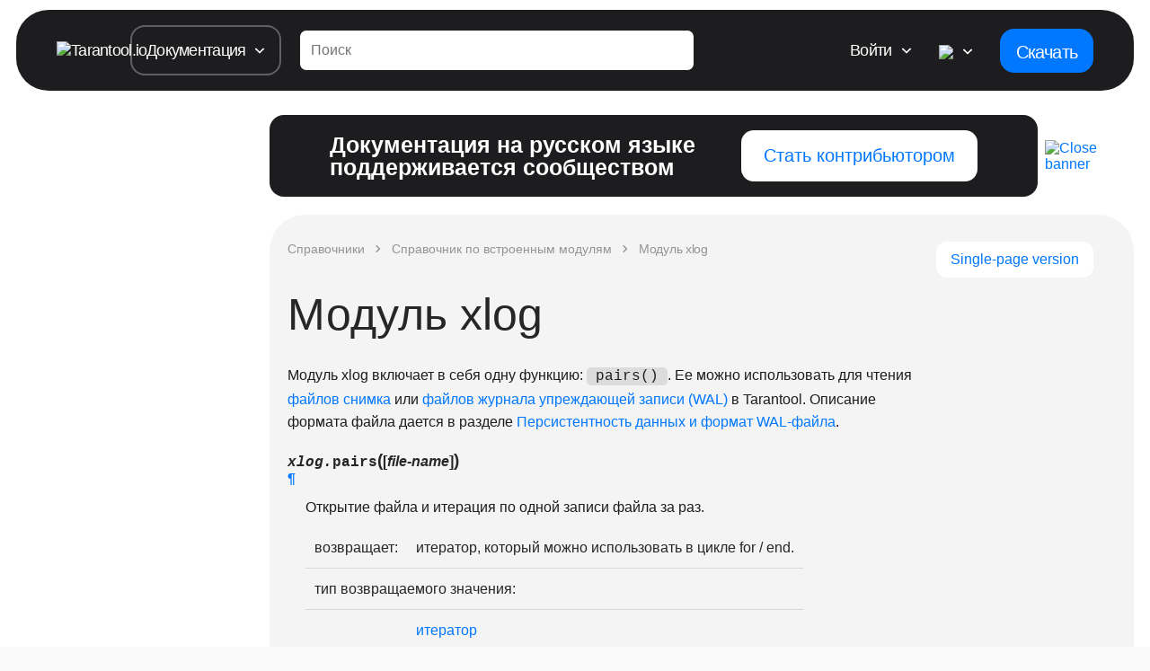

--- FILE ---
content_type: text/html; charset=utf-8
request_url: https://www.tarantool.io/ru/doc/latest/reference/reference_lua/xlog/
body_size: 131828
content:




<!DOCTYPE html>
<html class="doc blue">

<head>


    
<link rel="preload" href="https://tarantool-io.hb.bizmrg.com/pub/251223-1042-896d2bb/tarantool/fonts/open-sans-v15-latin_cyrillic-regular.woff2" as="font" type="font/woff2" crossorigin>
<link rel="preload" href="https://tarantool-io.hb.bizmrg.com/pub/251223-1042-896d2bb/tarantool/fonts/open-sans-v15-latin_cyrillic-600.woff2" as="font" type="font/woff2" crossorigin>
<link rel="preload" href="https://tarantool-io.hb.bizmrg.com/pub/251223-1042-896d2bb/tarantool/fonts/open-sans-v15-latin_cyrillic-600italic.woff2" as="font" type="font/woff2" crossorigin>
<link rel="preload" href="https://tarantool-io.hb.bizmrg.com/pub/251223-1042-896d2bb/tarantool/fonts/open-sans-v15-latin_cyrillic-700.woff2" as="font" type="font/woff2" crossorigin>
<link rel="preload" href="https://tarantool-io.hb.bizmrg.com/pub/251223-1042-896d2bb/tarantool/fonts/fontawesome-webfont.woff2" as="font" type="font/woff2" crossorigin>


    
    

    

<meta charset="utf-8">
<meta name="viewport" content="width=device-width, initial-scale=1.0">
<meta name="keywords" content="
NoSQL, NewSQL, Fast Data, Data Architecture, Oracle, DB2, MySQL, Postrgres SAP, Memcached, Redis, Aerospike,
in-memory, in-memory database, online analytics, OLAP, analytics, OSS, DSS, reduce storage space, fastest database,
NoSQL, NewSQL, best database 2017, high scalability, No-blocking, Application server, Cache, Big data, MS SQL Server,
Hadoop, Lua">
<meta name="referrer" content="no-referrer-when-downgrade" />
<meta name="google-site-verification" content="atjnKkI-R1VNZBm54kaU1zgs5GdTFyXQ5A6jxEzmkYo" />

<link rel="alternate" hreflang="ru" href="/ru/doc/latest/reference/reference_lua/xlog/" />
<link rel="alternate" hreflang="en" href="/en/doc/latest/reference/reference_lua/xlog/" />
<link rel="alternate" hreflang="x-default" href="/en/doc/latest/reference/reference_lua/xlog/" />
<link rel="preconnect" href="https://hb.vkcs.cloud">
<!-- favicon -->

<link rel="manifest" href="https://tarantool-io.hb.bizmrg.com/pub/251223-1042-896d2bb/tarantool/favicons/site.webmanifest">
<meta name="msapplication-config" content="https://tarantool-io.hb.bizmrg.com/pub/251223-1042-896d2bb/tarantool/favicons/browserconfig.xml">
<meta name="theme-color" content="#ffffff">

<link rel="apple-touch-icon-precomposed" sizes="57x57" href="https://tarantool-io.hb.bizmrg.com/pub/251223-1042-896d2bb/tarantool/favicons/apple-touch-icon-57x57.png" />
<link rel="apple-touch-icon-precomposed" sizes="114x114" href="https://tarantool-io.hb.bizmrg.com/pub/251223-1042-896d2bb/tarantool/favicons/apple-touch-icon-114x114.png" />
<link rel="apple-touch-icon-precomposed" sizes="72x72" href="https://tarantool-io.hb.bizmrg.com/pub/251223-1042-896d2bb/tarantool/favicons/apple-touch-icon-72x72.png" />
<link rel="apple-touch-icon-precomposed" sizes="144x144" href="https://tarantool-io.hb.bizmrg.com/pub/251223-1042-896d2bb/tarantool/favicons/apple-touch-icon-144x144.png" />
<link rel="apple-touch-icon-precomposed" sizes="60x60" href="https://tarantool-io.hb.bizmrg.com/pub/251223-1042-896d2bb/tarantool/favicons/apple-touch-icon-60x60.png" />
<link rel="apple-touch-icon-precomposed" sizes="120x120" href="https://tarantool-io.hb.bizmrg.com/pub/251223-1042-896d2bb/tarantool/favicons/apple-touch-icon-120x120.png" />
<link rel="apple-touch-icon-precomposed" sizes="76x76" href="https://tarantool-io.hb.bizmrg.com/pub/251223-1042-896d2bb/tarantool/favicons/apple-touch-icon-76x76.png" />
<link rel="apple-touch-icon-precomposed" sizes="152x152" href="https://tarantool-io.hb.bizmrg.com/pub/251223-1042-896d2bb/tarantool/favicons/apple-touch-icon-152x152.png" />
<link rel="icon" type="image/png" href="https://tarantool-io.hb.bizmrg.com/pub/251223-1042-896d2bb/tarantool/favicons/favicon-196x196.png" sizes="196x196" />
<link rel="icon" type="image/png" href="https://tarantool-io.hb.bizmrg.com/pub/251223-1042-896d2bb/tarantool/favicons/favicon-96x96.png" sizes="96x96" />
<link rel="icon" type="image/png" href="https://tarantool-io.hb.bizmrg.com/pub/251223-1042-896d2bb/tarantool/favicons/favicon-32x32.png" sizes="32x32" />
<link rel="icon" type="image/png" href="https://tarantool-io.hb.bizmrg.com/pub/251223-1042-896d2bb/tarantool/favicons/favicon-16x16.png" sizes="16x16" />
<link rel="icon" type="image/png" href="https://tarantool-io.hb.bizmrg.com/pub/251223-1042-896d2bb/tarantool/favicons/favicon-128.png" sizes="128x128" />
<meta name="application-name" content="&nbsp;"/>
<meta name="msapplication-TileColor" content="#FFFFFF" />
<meta name="msapplication-TileImage" content="https://tarantool-io.hb.bizmrg.com/pub/251223-1042-896d2bb/tarantool/favicons/mstile-144x144.png" />
<meta name="msapplication-square70x70logo" content="https://tarantool-io.hb.bizmrg.com/pub/251223-1042-896d2bb/tarantool/favicons/mstile-70x70.png" />
<meta name="msapplication-square150x150logo" content="https://tarantool-io.hb.bizmrg.com/pub/251223-1042-896d2bb/tarantool/favicons/mstile-150x150.png" />
<meta name="msapplication-wide310x150logo" content="https://tarantool-io.hb.bizmrg.com/pub/251223-1042-896d2bb/tarantool/favicons/mstile-310x150.png" />
<meta name="msapplication-square310x310logo" content="https://tarantool-io.hb.bizmrg.com/pub/251223-1042-896d2bb/tarantool/favicons/mstile-310x310.png" />





<meta property="og:title" content="Tarantool Data Integration Platform">

<meta property="og:type" content="website">
<meta property="og:url" content="https://www.tarantool.io/ru/doc/latest/reference/reference_lua/xlog/">

<meta property="og:image" content="https://tarantool-io.hb.bizmrg.com/pub/251223-1042-896d2bb/tarantool/images/og-img/og-main.png">





    <!-- Yandex.Metrika counter -->
<script type="text/javascript" >
  (function(m,e,t,r,i,k,a){m[i]=m[i]||function(){(m[i].a=m[i].a||[]).push(arguments)};
  m[i].l=1*new Date();k=e.createElement(t),a=e.getElementsByTagName(t)[0],k.async=1,k.src=r,a.parentNode.insertBefore(k,a)})
  (window, document, "script", "https://mc.yandex.ru/metrika/tag.js", "ym");

  ym(87009995, "init", {
      clickmap:true,
      trackLinks:true,
      accurateTrackBounce:true,
      webvisor:true,
      triggerEvent: true
  });
</script>
<noscript><div><img src="https://mc.yandex.ru/watch/87009995" style="position:absolute; left:-9999px;" alt="" /></div></noscript>
<!-- /Yandex.Metrika counter → -->
    <!-- Global site tag (gtag.js) - Google Analytics -->
<script async src="https://www.googletagmanager.com/gtag/js?id=UA-22120502-2"></script>
<script>
  window.dataLayer = window.dataLayer || [];
  function gtag(){dataLayer.push(arguments);}
  gtag('js', new Date());
  gtag('config', 'UA-22120502-2');
</script> 
<!-- Global site tag (gtag.js) - Google Analytics -->

<!-- Google tag (gtag.js) -->
<script async src="https://www.googletagmanager.com/gtag/js?id=G-YHFL9RMBZ2"></script>
<script>
  window.dataLayer = window.dataLayer || [];
  function gtag(){dataLayer.push(arguments);}
  gtag('js', new Date());
  gtag('config', 'G-YHFL9RMBZ2');
</script>
<!-- Google tag (gtag.js) -->

    


    <script>
        window.dataLayer = window.dataLayer || [];

        const ymID = 87009995
        let getYMClientID = () => {
            let ymClientID
            ym(ymID, 'getClientID', function(clientID) {
              ymClientID = clientID
            });
            return ymClientID
        }

        let YMIsReady = false
        document.addEventListener(`yacounter${ymID}inited`, function() {
            YMIsReady = true
        });


        let getCookie = (name) => {
            let cookieValue = null;
            if (document.cookie && document.cookie !== '') {
                const cookies = document.cookie.split(';');
                for (let i = 0; i < cookies.length; i++) {
                    const cookie = cookies[i].trim();
                    if (cookie.substring(0, name.length + 1) === (name + '=')) {
                        cookieValue = decodeURIComponent(cookie.substring(name.length + 1));
                        break;
                    }
                }
            }
            return cookieValue;
        }

        let refreshIfDownloadPage = (gaClientId) => {
            if (window.location.href.indexOf('/download/os-installation/') > -1) {
                const urlParams = new URLSearchParams(window.location.search);
                const refreshParam = urlParams.get('refresh');

                if (!gaClientId && !refreshParam) {
                    let url = window.location.href;
                    window.location.href = url + url.indexOf('?') > -1 ? '&refresh=1' : '?refresh=1';
                }
            }
        }

        let assignClientId = () => {
            let tracker = ga.getAll()[0];
            let gaClientIdFromTracker = tracker.get('clientId');
            let ymClientIdFromYm = getYMClientID()
            if (!gaClientIdFromTracker) {
                return
            }
            let clientId = gaClientIdFromTracker.toString()
            let gaClientId = ""
            let ymClientID = ""

            if (((clientId.length > 15) && (clientId !== gaClientId)) ||
                (ymClientIdFromYm !== ymClientID)) {

                let data = JSON.stringify({
                    cid: clientId,
                    ym_cid: ymClientIdFromYm
                })
                fetch('/api/set-client-id/', {
                    method: 'POST',
                    headers: {
                        'Content-Type': 'application/json',
                        "X-CSRFToken": getCookie("csrftoken")
                    },
                    body: data
                }).then(() => {
                    refreshIfDownloadPage(gaClientId)
                })
            }
        }

        let runWhenLibsAreLoaded = (callback, iteration=0) => {
            if (typeof ga === 'function' && typeof ga.getAll === 'function' && YMIsReady) {
                console.log(getYMClientID())
                callback()
            } else {
                if (iteration < 10) {
                    setTimeout(() => runWhenLibsAreLoaded(callback, iteration + 1), 300);
                } else {
                    console.error('Google analytics failed to load')
                }
            }
        }

        runWhenLibsAreLoaded(assignClientId);

    </script>


<!-- Google Tag Manager -->
<script>(function(w,d,s,l,i){w[l]=w[l]||[];w[l].push({'gtm.start':
new Date().getTime(),event:'gtm.js'});var f=d.getElementsByTagName(s)[0],
j=d.createElement(s),dl=l!='dataLayer'?'&l='+l:'';j.async=true;j.src=
'https://www.googletagmanager.com/gtm.js?id='+i+dl;f.parentNode.insertBefore(j,f);
})(window,document,'script','dataLayer','GTM-K393HKN');</script>
<!-- End Google Tag Manager -->
    <script type="text/javascript">
!function(){var t=document.createElement("script");t.type="text/javascript",t.async=!0,t.src='https://vk.com/js/api/openapi.js?169',t.onload=function(){VK.Retargeting.Init("VK-RTRG-1274007-8ZeG8"),VK.Retargeting.Hit()},document.head.appendChild(t)}();
</script>
<noscript><img src="https://vk.com/rtrg?p=VK-RTRG-1274007-8ZeG8" style="position:fixed; left:-999px;" alt=""/></noscript>

    <!-- Rating Mail.ru counter -->
<script type="text/javascript">
  var _tmr = window._tmr || (window._tmr = []);
  _tmr.push({
    id: "3191636",
    type: "pageView",
    start: new Date().getTime(),
    userid: "None",
  });
  (function (d, w, id) {
    if (d.getElementById(id)) return;
    var ts = d.createElement("script");
    ts.type = "text/javascript";
    ts.async = true;
    ts.id = id;
    ts.src = "https://top-fwz1.mail.ru/js/code.js";
    var f = function () {
      var s = d.getElementsByTagName("script")[0];
      s.parentNode.insertBefore(ts, s);
    };
    if (w.opera == "[object Opera]") {
      d.addEventListener("DOMContentLoaded", f, false);
    } else {
      f();
    }
  })(document, window, "topmailru-code");
</script>
<noscript
  ><div>
    <img
      src="https://top-fwz1.mail.ru/counter?id=3191636;js=na"
      style="border: 0; position: absolute; left: -9999px"
      alt="Top.Mail.Ru"
    /></div
></noscript>
<!-- //Rating Mail.ru counter -->



<script>
     var cookie = 'check-authenticated';

    function convertToMS(day = 1) {
        return 1000 * 60 * 60 * 24 * day;
    }

    function setCookies(name, value, exdays = 360) {
        const date = new Date();
        const day = convertToMS(exdays);

        date.setTime(date.getTime() + day);
        document.cookie = `${name}=${value}`;
    }

    function getCookies(name) {
        let matches = document.cookie.match(new RegExp(
            "(?:^|; )" + name.replace(/([\.$?*|{}\(\)\[\]\\\/\+^])/g, '\\$1') + "=([^;]*)"
        ));
        return matches ? decodeURIComponent(matches[1]) : undefined;
    }

</script>



<script>
    setCookies(cookie, '');
</script>



    
    
    
        <link rel="canonical" href="https://www.tarantool.io/ru/doc/latest/reference/reference_lua/xlog/" />
    


    
        <style type="text/css">
            .p-documentation_in .b-section-title{margin:0}.p-documentation_in .b-block-wrapper{padding:20px 0}.faq tr.field-even td{padding-bottom:20px}.b-page_over-head{margin:-13px 0 0}.b-page_header{margin-bottom:10px;padding-top:4px}table.docutils.footnote{font-size:14px}tr.field td p{padding:0}.b-documentation_top .b-section-title{padding-left:30px}@media screen and (max-width:992px){.p-documentation_in .b-block-wrapper{margin-left:0}.b-documentation_top .b-block-wrapper{padding:15px 25px}.b-documentation_top .b-section-title{padding-left:18px}}.descname{font-weight:600}dd table.field-list{margin-top:10px}td.field-body{padding-left:10px;padding-bottom:10px}th.field-name{text-align:left;font-weight:400}div.table tbody{vertical-align:middle}div.table td,div.table th{padding:5px 15px}p.caption{padding-bottom:22px;font-size:24px;font-weight:700}#search-results h2{margin-left:0}ul.search{margin-left:10px}ul.search li div.context{margin-top:5px}.b-documentation_top .b-search{float:right}.b-switcher-item-url{-webkit-transition:all .2s ease-in-out;-moz-transition:all .2s ease-in-out;-o-transition:all .2s ease-in-out;-ms-transition:all .2s ease-in-out;transition:all .2s ease-in-out}.b-tab_switcher{border:2px solid #797979;background:#fff;-webkit-border-radius:6px 6px 0 0;-moz-border-radius:6px 6px 0 0;border-radius:6px 6px 0 0;font-size:0;margin:0}.b-tab_switcher,.b-tab_switcher-item{display:inline-block;padding:0!important}.b-tab_switcher-item{font-size:16px;color:#262626;border-right:2px solid #797979}.b-tab_switcher-item:last-child{border:0}.b-tab_switcher-item-url{display:inline-block;color:#797979;text-decoration:none;padding:8px 19px;text-transform:uppercase}.b-tab_switcher-item-url:hover{background:#c9c9c9;color:#fff}.b-tab_switcher-item-url.p-active{background:#797979;color:#fff}.b-tab_switcher-item:first-child .b-tab_switcher-item-url{-webkit-border-radius:4px 0 0 0;-moz-border-radius:4px 0 0 0;border-radius:4px 0 0 0}.b-tab_switcher-item:last-child .b-tab_switcher-item-url{-webkit-border-radius:0 4px 0 0;-moz-border-radius:0 4px 0 0;border-radius:0 4px 0 0}.b-documentation-tab-content{border:2px solid #797979;margin-top:-2px;padding:5px;-webkit-border-radius:0 6px 6px 6px;-moz-border-radius:0 6px 6px 6px;border-radius:0 6px 6px 6px;overflow-y:scroll}.b-documentation-tab div{height:100%;overflow-y:hidden}.ccode,.ccodeb,.ccodebi,.ccodei{white-space:pre;font-size:14px;font-family:monospace}.ccodeb,.ccodebi{font-weight:700}.ccodebi,.ccodei{font-style:italic}.ccodebi,.ccodegreen{color:green}.ccodebi,.ccodeblue{color:#00f}.ccodebi,.ccodered{color:red}.leftaligned{text-align:left}li>code.docutils,p>code.docutils{padding:0 1px;-webkit-border-radius:4px;-moz-border-radius:4px;border-radius:4px;background:#ececec}ul.first.last.simple{padding-left:15px;padding-top:0;padding-bottom:0;margin-bottom:0;margin-top:0}.method code.descclassname{font-style:italic}.b-documentation_top h2{font-weight:400}.b-doc-genindex h2{-webkit-margin-before:20px;-webkit-margin-after:20px;margin-before:20px;margin-after:20px;margin-left:0}.b-doc-genindex .genindextable dl{-webkit-margin-before:0;-webkit-margin-after:0;margin-before:0;margin-after:0}.b-doc-genindex .genindextable dt{padding-bottom:2px}.b-doc-genindex .genindextable dt:last-child{padding-bottom:0}.b-doc-param{padding:0 0 10px}.b-doc-param_left p,.b-doc-param_right{display:block;font-size:16px;padding:0 0 5px}.b-doc-param_left{font-weight:700}.b-doc-param_right{padding-left:10px}.b-doc-param_right ul{margin:0}@media screen and (max-width:768px){.b-doc-param_left p,.b-doc-param_right{font-size:inherit}}ul.search{padding:0 0 0 20px;margin:0 0 16px}.search li{padding:0 0 8px}dd{margin-left:20px}dl{margin-top:0}li p{padding:0 0 8px}li .highlight,li [class|=highlight]{margin:0 0 8px}.admonition p:last-child,dd p:last-child,ul p:last-child{padding:0}li dl{margin:0}.b-doc-param:last-child{padding:0}table.docutils{margin-bottom:20px}.b-path-list-item-url,.b-path_current{max-width:150px}ul{margin-top:5px;margin-bottom:5px}.b-documentation .b-search{margin-bottom:20px}*,:after,:before{-webkit-box-sizing:border-box;-moz-box-sizing:border-box;box-sizing:border-box}html{height:100%;font-size:100%;-webkit-text-size-adjust:100%;-ms-text-size-adjust:100%;-webkit-font-smoothing:antialiased;scroll-behavior:smooth;margin:0;padding:0;position:relative;background-color:#fafafa;cursor:default}@media screen and (min-width:1680px){html.rounded_redesign{font-size:18px}}@media screen and (max-width:1679px){html.rounded_redesign{font-size:18px}}@media screen and (max-width:1199px){html.rounded_redesign{font-size:15px}}@media screen and (max-width:768px){html.rounded_redesign{font-size:14px}}@media screen and (max-width:450px){html.rounded_redesign{font-size:14px}}img{height:auto;border:0;vertical-align:bottom}form{margin:0}section{padding:10px 0}a{color:#ff2e2f}a,a:hover{text-decoration:none}a:hover{color:#fd4c4d}input,textarea{font:inherit;resize:none}p{margin:0;padding:0 0 10px;line-height:1.6}table{border-collapse:collapse}h1,h2,h3,h4,h5{font-weight:400}img.frame{border:1px solid #999}code,pre{cursor:auto}h1,h2,h3,h4,h5{margin-top:0}p{line-height:1.67}input,textarea{font-family:Open Sans,sans-serif;transition:box-shadow .2s ease-in-out}button{cursor:pointer}button:active,button:focus,input:focus,textarea:focus{outline:none}input:not([type=submit]):focus,textarea:focus{box-shadow:0 0 0 2px hsla(0,0%,100%,.39)}h1{font-size:34px}h1,h2{font-weight:800}h2{font-size:26px}blockquote{font-size:inherit}canvas{display:block;vertical-align:bottom}[id]{scroll-margin-top:110px}.page_body{font-family:TT Norms Pro,sans-serif;font-style:normal;font-weight:500;font-size:1.125rem;line-height:125%;letter-spacing:-.04em;padding:.625rem 1rem 0;background-color:#fafafa}.page_body h1,.page_body h2,.page_body h3,.page_body h4,.page_body h5,.page_body h6{font-family:TT Norms Pro,sans-serif;font-style:normal;font-weight:500;line-height:100%}.page_body h1{font-size:3rem}.page_body h2{font-size:2.6rem}.page_body h3{font-size:2.2rem}.page_body h4{font-size:1.8rem}.page_body h5{font-size:1.4rem}.page_body h6{font-size:1rem}.page_body a,.page_body p{font-family:PT Mono,sans-serif;font-style:normal;font-weight:400;font-size:1rem;letter-spacing:-.04em;color:#000}.page_body__wrapper{background-color:#fafafa}@media screen and (max-width:767px){.page_body{padding:.2rem .3rem 0}.page_body h2{font-size:2rem}}.website-hidden{display:none;visibility:hidden}.for-desctop{display:block}@media screen and (max-width:768px){.for-desctop{display:none}}.for-mobile{display:none}@media screen and (max-width:768px){.for-mobile{display:block}}.b-downloads-top .line-block{padding-bottom:20px}dl.class>dt>.b-doc-flink>.b-doc-flink_right,dl.enum>dt>.b-doc-flink>.b-doc-flink_right,dl.type>dt>.b-doc-flink>.b-doc-flink_right{background:#fff8dc}dl.function>dt>.b-doc-flink>.b-doc-flink_right,dl.macro>dt>.b-doc-flink>.b-doc-flink_right,dl.method>dt>.b-doc-flink>.b-doc-flink_right,dl.operator>dt>.b-doc-flink>.b-doc-flink_right,dl.varfunc>dt>.b-doc-flink>.b-doc-flink_right{background:#f0f8ff}dl.data>dt>.b-doc-flink>.b-doc-flink_right,dl.enumerator>dt>.b-doc-flink>.b-doc-flink_right{background:linen}.b-article [id]{scroll-margin-top:120px}.b-article h1{font-size:22px;line-height:1em;margin-bottom:16px}.b-article h4,.b-article h5,.b-article h6{font-weight:700}.b-article ol,.b-article ul{padding-left:1.25em;margin:.4em 0 1em}.b-article li{padding:0 0 .4em}.b-article li:last-child{padding-bottom:0}.b-article dl.class>dt,.b-article dl.confval>dt,.b-article dl.data>dt,.b-article dl.enum>dt,.b-article dl.enumerator>dt,.b-article dl.function>dt,.b-article dl.macro>dt,.b-article dl.method>dt,.b-article dl.operator>dt,.b-article dl.type>dt,.b-article dl.varfunc>dt,.b-article h2,.b-article h3,.b-article h4,.b-article h5,.b-article h6{margin-top:20px;margin-left:0}.b-article dl.class>dt:hover .headerlink,.b-article dl.confval>dt:hover .headerlink,.b-article dl.data>dt:hover .headerlink,.b-article dl.enum>dt:hover .headerlink,.b-article dl.enumerator>dt:hover .headerlink,.b-article dl.function>dt:hover .headerlink,.b-article dl.macro>dt:hover .headerlink,.b-article dl.method>dt:hover .headerlink,.b-article dl.operator>dt:hover .headerlink,.b-article dl.type>dt:hover .headerlink,.b-article dl.varfunc>dt:hover .headerlink,.b-article h2:hover .headerlink,.b-article h3:hover .headerlink,.b-article h4:hover .headerlink,.b-article h5:hover .headerlink,.b-article h6:hover .headerlink{opacity:1}.b-article dl.class>dt,.b-article dl.data>dt,.b-article dl.enum>dt,.b-article dl.enumerator>dt,.b-article dl.function>dt,.b-article dl.macro>dt,.b-article dl.method>dt,.b-article dl.operator>dt,.b-article dl.type>dt,.b-article dl.varfunc>dt{margin-bottom:10px}.b-article dl.class>dt dd,.b-article dl.data>dt dd,.b-article dl.enum>dt dd,.b-article dl.enumerator>dt dd,.b-article dl.function>dt dd,.b-article dl.macro>dt dd,.b-article dl.method>dt dd,.b-article dl.operator>dt dd,.b-article dl.type>dt dd,.b-article dl.varfunc>dt dd{margin-top:20px}.b-article ol.arabic{list-style-type:decimal}.b-article ul.simple a.reference{display:inline-block}.b-article code,.b-article pre{font-family:PT Mono,Menlo,Monaco,Consolas,Courier New,monospace}.b-article pre{padding:9.5px;line-height:18.5714px}.b-article dt,.b-article kbd kbd,.b-article label{font-weight:700}.b-article h1,.b-article h2,.b-article h3{margin-top:20px;margin-bottom:10px}.b-article dl.glossary dt{font-weight:600;margin-top:10px}.b-article dl.glossary dd,.b-article dl.glossary dt{font-family:VK Sans Text,sans-serif;font-size:16px;line-height:25.6px}.b-article dl.glossary dd{font-weight:400}.b-downloads-top .b-block-wrapper{padding-top:35px;padding-bottom:35px}.b-downloads-top .b-section-title{margin:0 0 20px}.b-downloads .dropdown-list-item-content>ul{list-style-type:none}.b-downloads .dropdown-list-item-content>ul>li{font-size:16px;padding-bottom:7px}.b-downloads .dropdown-list-item-content>ul>li:before{content:"-";padding-right:7px}.b-downloads .dropdown-list-item-content>ul>li:last{padding-bottom:0}.section:first-child{padding-top:0}.container.faq .field-odd .field-body,.container.faq .field-odd .field-name{padding-bottom:.2em}.container.faq .field-even .field-body,.container.faq .field-even .field-name{padding-bottom:2.5em}.container.faq .field-even:last-child .field-body,.container.faq .field-even:last-child .field-name{padding-bottom:0}.container.faq p{padding:inherit;padding-left:0;padding-bottom:.75em}.container.faq p:last-child{padding-bottom:0}.container.faq pre:last-child{margin:inherit;margin-bottom:.75em}.container.faq pre:last-child:last-child{margin-bottom:0}.container.faq .field-name{font-weight:700}.container.faq .field-body{font-weight:400}.admonition{-webkit-border-radius:10px;-moz-border-radius:10px;border-radius:10px;padding:10px;margin:0 0 .75em}.admonition.attention,.admonition.caution,.admonition.danger,.admonition.error,.admonition.hint,.admonition.important,.admonition.note,.admonition.seealso,.admonition.tip{background:#dfdfdf}.admonition.warning{background:#ffe4e4}.admonition.fact{background:#ffc}.admonition .admonition-title{font-weight:700;padding:0 0 .75em}.admonition .admonition-title .fa{margin:0 10px 0 0}.admonition .admonition-title:before{display:none}.b-doc-flink{display:table}.b-doc-flink .b-doc-flink_left{vertical-align:middle;display:table-cell;min-width:1.5em;padding-right:.25em}.b-doc-flink .b-doc-flink_right{width:100%;font-size:18px;font-weight:700;display:table-cell;padding:0}.b-doc-flink .b-doc-flink_right big,.b-doc-flink .b-doc-flink_right code,.b-doc-flink .b-doc-flink_right em,.b-doc-flink .b-doc-flink_right span{font-size:inherit}.b-doc-flink .b-doc-flink_right code{padding-left:0;padding-right:0}.confval>dt[id]{display:flex;flex-direction:row-reverse;justify-content:flex-end;align-items:center}.b-doc-hlink{display:flex}.b-doc-hlink .b-doc-hlink_right{display:table-cell}.b-doc-hlink .b-doc-hlink_right big,.b-doc-hlink .b-doc-hlink_right code,.b-doc-hlink .b-doc-hlink_right em,.b-doc-hlink .b-doc-hlink_right span{font-size:inherit}.b-doc-hlink .b-doc-hlink_right>a{color:inherit}@media screen and (max-width:992px){.b-article h1{font-size:18px}.b-article p{padding-bottom:.75em}.b-article p:last-child{padding-bottom:0}.b-cols_content .b-menu-toc{position:absolute;display:none;left:0;top:0;width:332px;max-width:100%;height:calc(100vh - 90px);z-index:30;background-color:#f5f5f5;overflow:auto}.b-cols_content .b-menu-toc.active{display:block;min-height:calc(100vh - 127px);padding-right:15px}.b-cols_content .b-menu-toc>ul{padding-left:30px;padding-bottom:42px}.b-cols_content .b-menu-toc li.toctree-l1>a{font-size:16px;font-weight:700}.b-cols_content .b-menu-toc .toctree-l1>ul{padding:15px 0 12px 11px;margin:0}.b-cols_content .b-menu-toc .current li.toctree-l1,.b-cols_content .b-menu-toc.toctree-wrapper li.toctree-l1{margin-bottom:15px}.b-cols_content .b-menu-toc li.toctree-l2 a,.b-cols_content .b-menu-toc li.toctree-l3 a,.b-cols_content .b-menu-toc li.toctree-l4 a,.b-cols_content .b-menu-toc li.toctree-l5 a,.b-cols_content .b-menu-toc li.toctree-l6 a{font-size:14px}.b-cols_content .b-menu-toc .toctree-l2,.b-cols_content .b-menu-toc .toctree-l3,.b-cols_content .b-menu-toc .toctree-l4,.b-cols_content .b-menu-toc .toctree-l5,.b-cols_content .b-menu-toc .toctree-l6{padding-bottom:20px}.toggle-navigation{padding-left:25px;position:relative;cursor:pointer}.toggle-navigation:before{content:"";position:absolute;top:2px;left:0;width:11px;height:16px;background:url("data:[data-uri]") no-repeat;transform:rotate(180deg)}.toggle-navigation.active:before{transform:none}}.b-documentation-toc .b-block-wrapper{margin:0;width:100%}.doc-parts-title .b-section-title{font-size:24px;margin-top:24px;margin-bottom:12px}@media screen and (max-width:992px){.doc-parts-title .b-section-title{font-size:18px}}.developers_page{background-color:#1a1a1a;color:#fff;font-family:Open Sans,sans-serif}.developers_page__content{max-width:935px;margin:0 auto;padding:70px 20px}.developers_page__content__h1{margin:0 0 50px;font-size:42px;font-weight:700;line-height:1.29}.developers_page__content__h1,.developers_page__content__h2{font-style:normal;font-stretch:normal;letter-spacing:normal;text-align:center;color:#fff}.developers_page__content__h2{margin:0;font-size:28px;font-weight:400;line-height:normal}.developers_page__content__features_list{margin:0;padding:20px 0 40px;list-style:none}@media screen and (max-width:895px){.developers_page__content__features_list{text-align:center}}.developers_page__content__features_list__item{position:relative;display:inline-table;width:295px;height:90px;padding:20px 16px 20px 58px}@media screen and (max-width:895px){.developers_page__content__features_list__item{text-align:left}}.developers_page__content__features_list__item__icon{position:absolute;left:0;top:20px}.developers_page__content__features_list__item__title{margin:0;padding-bottom:10px;opacity:.5;font-size:20px;font-weight:400;font-style:normal;font-stretch:normal;line-height:1.2;letter-spacing:normal;color:#fff}.developers_page__content__features_list__item__description{margin:0;font-size:18px;font-weight:400;font-style:normal;font-stretch:normal;line-height:1.56;letter-spacing:normal;color:#fff}.developers_page__content__features_list__item__description>a{border-bottom:1px solid hsla(0,0%,59.2%,.5);color:inherit}.developers_page__content__features_list__item__description>a:active,.developers_page__content__features_list__item__description>a:hover{color:#ff2e2f}.developers_page__content__dwnl_btn{display:inline-flex;justify-content:center;align-items:center;line-height:45px;padding:0 69px;border-radius:4px;background-color:#fff;font-size:20px;font-weight:400;font-style:normal;font-stretch:normal;letter-spacing:normal;text-align:center;transition:background-color .2s ease-in-out}.developers_page__content__dwnl_btn:active,.developers_page__content__dwnl_btn:hover{background-color:#e4e4e4}.developers_page__content__dwnl_btn>img{margin-left:8px}.developers_page__links{display:flex;justify-content:center;align-items:center;height:280px;background-image:url([data-uri]),url([data-uri]);background-repeat:no-repeat;background-position:0 0,100% 0;background-color:#262626;text-align:center}@media screen and (max-width:580px){.developers_page__links{flex-direction:column;height:auto;background-size:cover}}.developers_page__links__item{display:inline-block;margin:0 50px;font-size:20px;font-weight:400;font-style:normal;font-stretch:normal;line-height:normal;letter-spacing:normal;text-align:center;color:inherit;border-bottom:1px solid hsla(0,0%,59.2%,.5)}@media screen and (max-width:580px){.developers_page__links__item{margin:50px}}.developers_page__links__item:hover{color:#ff2e2f}.developers_page__links__item>img{margin-bottom:12px}.developers_page__container{max-width:1160px;margin:0 auto;padding:70px 20px}.developers_page__container_white{background-color:#fff}.developers_page__container_fafa{background-color:#fafafa}@media screen and (max-width:767px){.developers_page__container{padding:40px 10px}}.developers_page__row{display:flex;align-items:center;padding:50px 0}@media screen and (max-width:767px){.developers_page__row{display:block}}.developers_page__row:first-child{padding-top:0}.developers_page__row.first_row{align-items:flex-start;border-bottom:1px solid grey}.developers_page__row.second_row{flex-direction:row-reverse}.developers_page__column{flex:50%;padding:15px}.developers_page__column.column_image{text-align:center}.developers_page__column.column_image img{width:100%;max-width:400px}.developers_page__header{padding:10px 0;line-height:1.31}.developers_page__highlighted_header{color:#ff2e2f}.developers_page__under_header{font-weight:600;font-size:18px}.developers_page__get_started{display:flex;align-items:center;text-align:center;color:#000;height:431px;background-color:#fff!important;background:url([data-uri]) 0 0 no-repeat,url([data-uri]) 100% 0 no-repeat}.developers_page__get_started__box{margin:0 auto;max-width:760px}.developers_page__get_started__header{padding-bottom:40px}.developers_page__get_started__button{color:#fff;background-color:red;padding:10px 45px;margin:10px 0;-webkit-border-radius:5px;-moz-border-radius:5px;border-radius:5px}.developers_page__get_started__button:hover{color:#fff;background-color:#e1000c}.developers_page__in_the_box{max-width:1160px;margin:0 auto;padding:70px 20px;text-align:center;color:#000}.developers_page__header.in_the_box{padding-bottom:40px}.developers_page__box_container{display:-webkit-box;display:-moz-box;display:-ms-flexbox;display:-webkit-flex;display:flex;flex-flow:row wrap;-webkit-flex-flow:row wrap;justify-content:space-around}.developers_page__box_item_icon{width:30px;height:30px;margin-bottom:8px}.developers_page__box_item_container{width:30%;text-align:left}@media screen and (max-width:767px){.developers_page__box_item_container{width:47%}}@media screen and (max-width:480px){.developers_page__box_item_container{width:97%}}.developers_page__box_item{padding-bottom:40px;font-size:16px;font-weight:600;font-style:normal;font-stretch:normal;line-height:1.75;letter-spacing:normal}.developers_page__download_box{padding-top:60px}.developers_page__box_item__read_doc{color:#000;max-width:274px;background-color:#f1f1f1;padding:15px;display:flex;justify-content:space-evenly}.developers_page__box_item__read_doc__title{max-width:160px}.developers_page__box_item__read_doc__arrow{width:24px;height:14px;background:url([data-uri]) 100% 0 no-repeat;align-self:center}.developers_page__box_item a,.developers_page__box_item span{color:#ff2e2f}.p-download-mainpage-blocks,.p-download-mainpage-general{display:flex}.p-download-mainpage-blocks .b-block-wrapper{display:flex;flex-wrap:wrap;justify-content:space-between}.p-download-mainpage-enterprise-downloads{margin:0}.p-download{background-color:#262626;display:block;padding-bottom:10px;min-height:calc(100vh - 218px);box-sizing:border-box}.p-download .b-block-wrapper{width:auto;padding:0;margin:0 10px}@media (min-width:768px){.p-download .b-block-wrapper{margin:0 15px}.p-download-mainpage-general .b-block-wrapper{width:100%}}@media (min-width:1024px){.p-download .b-block-wrapper{max-width:950px;margin:auto;width:100%}}.p-download-mainpage-general .b-block-wrapper{width:100%}.tabs-download .tab-content{margin-top:5px}.tabs-download .nav-tabs{border-bottom:none}.tabs-download .nav-tabs a:hover{background-color:transparent}.tabs-download .nav-tabs li{margin-bottom:-5px}.tabs-download .nav-tabs li.active a,.tabs-download .nav-tabs li.active a:focus,.tabs-download .nav-tabs li.active a:hover{background-color:#000;color:#fff;border:0}.tabs-download .nav-tabs li a,.tabs-download .nav-tabs li a:hover{border:0}.tabs-download .first-panel .highlight,.tabs-download .first-panel .pre-download{border-top-left-radius:0!important}.tabs-download .highlight pre{background-color:#000}.tabs-download .tooltipped-span{border-bottom:1px dotted}@media screen and (max-width:767px){.tarantool-tab-name{display:none}}.os-installation-icon{min-width:48px;min-height:48px;background-image:url([data-uri]);background-repeat:no-repeat}.connectors-icon{min-width:46px;background-image:url([data-uri])}.connectors-icon,.docker-icon{min-height:41px;background-repeat:no-repeat}.docker-icon{min-width:62px;background-image:url([data-uri])}.rocks-icon{min-width:52px;min-height:49px;background-image:url([data-uri]);background-repeat:no-repeat}.b-download-block{display:flex;flex-direction:column;align-items:center;background-color:#1f1e1e;border-radius:4px;padding:35px 15px 40px;box-sizing:border-box;margin-top:10px}.b-download-block-icon-container{min-width:65px;min-height:50px;display:flex;justify-content:center}.b-download-block-text-group{display:flex;flex-direction:column;align-content:space-between;width:100%}.b-download-block-title{font-size:24px;font-weight:700;line-height:1;text-align:center;color:#fff;margin:20px 0 15px}.b-download-block-description{font-size:18px;line-height:1.61;text-align:center;color:#fff}.b-download-block-description img{vertical-align:middle}.b-download-block-button{font-size:18px;line-height:1.39;text-align:center;color:#ff2e2f;margin-top:15px;text-decoration:none}.b-download-block-button a{text-decoration:none}.b-download-block-button:hover{color:#fd4c4d}@media (min-width:568px){.b-download-block{flex-direction:row;align-items:flex-start;padding:30px 30px 40px}.b-download-block-button,.b-download-block-description,.b-download-block-title{text-align:left}.b-download-block-title{margin:0}.b-download-block-description{margin:8px 0 15px}.b-download-block-button{margin:0}.b-download-block-text-group{margin-left:30px}}@media (min-width:768px){.b-download-block{flex-direction:column;padding:25px 25px 20px;width:calc(50% - 5px)}.b-download-block-text-group{margin:0}.b-download-block-title{margin:24px 0 10px}.b-download-block-description{min-height:174px;margin:0}.b-download-block-icon-container{justify-content:flex-start}}@media (min-width:1024px){.b-download-block{flex-direction:row;padding:25px}.b-download-block-text-group{margin-left:25px}.b-download-block-title{margin:0}.b-download-block-description{margin-top:10px;min-height:140px}.b-download-block-icon-container{justify-content:center}}.tarantool-download-icon{min-width:62px;min-height:53px;background-image:url([data-uri]);background-repeat:no-repeat}@media (min-width:768px){.tarantool-download-icon{min-width:119px;min-height:101px;background-image:url([data-uri]);background-repeat:no-repeat}}.b-general-download{background-color:#1f1e1e;border-radius:4px;display:flex;flex-direction:column;align-items:center;padding:30px 15px 40px}.b-general-download-title{font-size:24px;font-weight:700;line-height:1.25;text-align:center;margin:20px 0 15px}.b-general-download-title a{text-decoration:none;border-bottom:2px solid #ff2e2f;color:#ff2e2f}.b-general-download-title a:hover{color:#fd4c4d;border-color:#fd4c4d}.b-general-download .b-download-block-button{margin:20px 0 0}.b-general-download-description{font-size:18px;line-height:1.61;text-align:center;color:#fff}@media (min-width:568px){.b-general-download{flex-direction:row;align-items:flex-start;padding:30px 18px 70px}.b-general-download-text-group{margin-left:30px}.b-general-download-description,.b-general-download-title{text-align:left}.b-general-download-title{margin:0 0 10px}}@media (min-width:768px){.b-general-download{flex-direction:row-reverse;justify-content:space-between;padding:30px 30px 40px}.b-general-download-text-group{margin:0 30px 0 0}}@media (min-width:1024px){.b-general-download{padding:40px 40px 50px}}.enterprise-icon{min-width:114px;min-height:118px;background-image:url([data-uri]);background-repeat:no-repeat}@media (min-width:768px){.enterprise-icon{min-width:183px;min-height:190px;background-image:url([data-uri]);background-repeat:no-repeat}}.b-enterprise-downloads{min-height:250px;display:flex;flex-direction:column;align-items:center;margin:10px 0;padding:30px;background:#1f1e1e;border-radius:4px}.b-enterprise-downloads-title{font-size:24px;font-weight:700;line-height:1.25;text-align:center;color:#fff;margin:20px 0 15px}.b-enterprise-downloads-description{font-size:18px;line-height:1.61;text-align:center;color:#fff}.b-enterprise-downloads-buttons-container{display:flex;flex-wrap:wrap;margin-top:20px}.b-enterprise-downloads-button{width:100%;height:auto;font-size:20px;border-radius:4px;box-sizing:border-box;text-decoration:none;padding:10px;text-align:center;margin:6px 0;background-color:#ff2e2f;color:#fff}.b-enterprise-downloads-button a{text-align:center}.b-enterprise-downloads-button:hover{background-color:#fd4c4d;color:#fff}@media (min-width:568px){.b-enterprise-downloads{flex-direction:row;align-items:flex-start;flex-wrap:wrap}.b-enterprise-downloads-icon{width:30%}.b-enterprise-downloads-text-group{width:70%}.b-enterprise-downloads-buttons-container{width:100%;justify-content:space-between}.b-enterprise-downloads-button{width:calc(50% - 5px)}.b-enterprise-downloads-button:only-child{width:100%}.b-enterprise-downloads-title{font-size:30px;margin:0 0 5px}.b-enterprise-downloads-description,.b-enterprise-downloads-title{text-align:left}}@media (min-width:768px){.b-enterprise-downloads{flex-direction:column;height:200px}.b-enterprise-downloads-buttons-container{width:70%}.b-enterprise-downloads-title{margin:10px 0}}@media (min-width:1024px){.b-enterprise-downloads-title{font-size:42px}.b-enterprise-downloads-description{font-size:20px}.b-enterprise-downloads-buttons-container{margin-top:0}}.compass-icon{min-width:27px;min-height:27px;background-image:url([data-uri]);background-repeat:no-repeat}.b-download-header{display:flex;justify-content:space-between;padding:15px 0}.b-download-header-path{display:none;font-size:16px;text-align:left;color:#fff}.b-download-header-path a{text-decoration:none;color:#fff}.b-download-header-path a:hover{color:#ff2e2f}.b-download-header-versions{font-size:16px;color:#fff;display:flex;flex-wrap:wrap}.b-download-header-versions p:first-child{margin-right:10px}.b-download-header-versions a{color:inherit;text-decoration:none;border-bottom:1px solid hsla(0,0%,100%,.5)}.b-download-header-versions a:hover{color:#ff2e2f;border-bottom-color:rgba(255,46,47,.5)}.b-download-header-versions .current-version{color:#ff2e2f;border:none}@media (min-width:768px){.b-download-header-menu-button{display:none}}@media (min-width:1024px){.b-download-header-path{display:block}}.b-download-menu{margin-bottom:10px}.b-download-menu ul{background-color:#1f1e1e;list-style-type:none;padding:0;margin:0}.b-download-menu ul li{display:flex;color:#ff2e2f;font-size:20px;border-bottom:1px solid #262626;cursor:pointer;padding:0}.b-download-menu ul li.active{background-color:#161616}.b-download-menu ul li a{color:inherit;text-decoration:none;font-size:inherit;padding:15px 10px;width:100%}.b-download-menu ul li a:hover{color:#fd4c4d}@media (min-width:768px){.b-download-menu ul li{font-size:16px}.b-download-menu ul li a{padding:15px}}@media (min-width:1280px){.b-download-menu ul li{font-size:20px}}.b-os-installation-menu{diplay:none}.b-os-installation-content{font-size:16px;line-height:1.63;text-align:left;color:#fff}.b-os-installation-content .b-section-title{font-size:30px;line-height:1.23;font-weight:700;margin:0 0 20px}.b-os-installation-content code.docutils{background:none;border:none;color:#ff2e2f}.b-os-installation-content a{color:#ff2e2f;text-decoration:none}.b-os-installation-content a:hover{color:#fd4c4d;text-decoration:none}.b-os-installation-content ul{list-style:none;padding:0;margin:0}@media (min-width:768px){.b-os-installation-body{display:flex}.b-os-installation-menu{display:block!important;max-width:200px;min-width:200px;margin-right:15px}.b-os-installation-content{width:calc(100% - 285px)}.b-os-installation-content .b-block-wrapper{margin:0 10px 0 0}}@media (min-width:1024px){.b-os-installation-body{max-width:950px;margin:auto}.b-os-installation-header .b-block-wrapper{max-width:950px}}@media (min-width:1280px){.b-os-installation-content{font-size:18px;line-height:1.56;width:calc(100% - 260px)}.b-os-installation-content .b-section-title{font-size:42px;line-height:.95}.b-os-installation-body,.b-os-installation-header .b-block-wrapper{max-width:1020px}.b-os-installation-menu{margin-right:25px;max-width:260px;min-width:260px}}.star-icon{min-width:18px;min-height:18px;background-image:url([data-uri]);background-repeat:no-repeat}.p-connectors{background-color:#f4f4f4}.p-connectors-title .b-block-wrapper{width:auto;padding:0;margin:0 10px}@media (min-width:768px){.p-connectors-title{margin:0 15px}}@media (min-width:1024px){.p-connectors-title{max-width:950px;margin:auto;width:100%}}.p-connectors .b-download-header-path{color:#262626}.p-connectors .b-download-header-path a:hover{color:#07f}.p-connectors-page-header .b-section-title{font-size:30px;font-weight:700;line-height:1.33;margin-bottom:10px;margin-left:0}.p-connectors-page-header-description{font-size:18px;line-height:1.78;text-align:left}.p-connectors-page-header-description .special-text{color:#ff2e2f}.p-connectors-page-header-description img{vertical-align:middle}.p-connectors-page-body{display:flex;margin-top:20px}.p-connectors-page-menu{display:none}.p-connectors-page-menu ul{background-color:transparent}.p-connectors-page-menu ul li a,.p-connectors-page-menu ul li a:hover,.p-connectors-page-menu ul li p>a{color:#07f}.p-connectors-page-content{margin:0 0 10px 10px;overflow-y:auto}.p-connectors-page-alphabetical-menu{margin-bottom:10px}@media (min-width:568px){.p-connectors-page-menu{display:block;max-width:150px;min-width:150px}.p-connectors-page-alphabetical-menu{display:none}}@media (min-width:768px){.p-connectors-page .b-block-wrapper{max-width:950px;margin:auto}.p-connectors-page-menu{max-width:200px;min-width:200px}.p-connectors-page-body{max-width:950px;margin:20px auto 0}}@media (min-width:1024px){.p-connectors-page-header .b-section-title{font-size:42px;line-height:.95}.p-connectors-page-menu{max-width:215px;min-width:215px}}.github-icon{min-width:20px;min-height:20px;background-image:url([data-uri]);background-repeat:no-repeat}.b-connector{margin-bottom:10px}.b-connector>p{border-radius:4px 4px 0 0;background-color:#fff;font-size:24px;font-weight:700;line-height:1.67;text-align:left;padding:15px!important}.b-connector>ul{padding:0;margin:0;list-style-type:none}.b-connector li{background-color:#fff;display:flex;flex-wrap:wrap;justify-content:space-between;padding:10px 15px 15px;margin-top:2px}.b-connector li>p{display:none}.b-connector li>p.first{display:block;font-size:15px;line-height:1.6;text-align:left;width:70%;margin-right:10px}.b-connector li .b-connector-star-container{display:flex;justify-content:flex-end;margin-top:5px}.b-connector li .b-connector-source-link{display:flex;background:none;font-size:16px;color:#ff2e2f;line-height:1.25;margin-top:5px;padding:0}.b-connector li .b-connector-source-link .github-icon{margin-right:5px}.b-connector li .b-connector-source-link:hover{background:none}.b-connector li .b-connector-owner{font-size:14px;line-height:1.43;color:hsla(0,0%,100%,.3);margin-top:15px;width:100%}.b-connector li .b-connector-owner a{color:inherit;text-decoration:none}@media (min-width:768px){.b-connector>p{line-height:1.25}.b-connector li>p.first{font-size:16px;line-height:1.5;width:75%}}.b-alphabetical-menu ul{width:30px;color:#ff2e2f;font-size:16px;line-height:1.19;text-align:center;list-style-type:none;padding:0;margin:0}.b-alphabetical-menu ul li{color:inherit;width:100%}.b-alphabetical-menu ul li a{color:inherit;text-decoration:none}.b-alphabetical-menu ul li a:hover{color:#fd4c4d}.p-rocks{display:block;background-color:#f4f4f4}.p-rocks-title .b-block-wrapper{width:auto;padding:0;margin:0 10px}@media (min-width:768px){.p-rocks-title{margin:0 15px}}@media (min-width:1024px){.p-rocks-title{max-width:950px;margin:auto;width:100%}}.p-rocks .b-download-header-path{color:#262626}.p-rocks .b-download-header-path a:hover{color:#07f}.p-rocks-header{font-size:18px;line-height:1.78;margin-top:10px}.p-rocks-header .b-section-title{font-size:30px;font-weight:700;line-height:1.33;margin-left:0}.p-rocks-header a{color:#ff2e2f}.p-rocks-body{display:flex}.p-rocks-menu{border-top:1px solid #000}.p-rocks-menu ul{background-color:transparent}.p-rocks-menu ul li a,.p-rocks-menu ul li a:hover{color:#07f}.p-rocks-content{width:100%;margin:0 15px 10px 10px;overflow-y:auto}@media (min-width:768px){.p-rocks-menu{max-width:260px;min-width:260px;border:none}}@media (min-width:1024px){.p-rocks-body{max-width:950px;margin:auto}}@media (min-width:1280px){.p-rocks-header .b-section-title{font-size:42px;line-height:.95}}.clock-icon{min-width:20px;min-height:20px;background-image:url([data-uri]);background-repeat:no-repeat}.b-rock{margin-bottom:30px}.b-rock>p{font-size:24px;font-weight:700;line-height:1.67;color:#fff;padding:0 0 15px}.b-rock-block{display:block;background:#fff;padding:10px 10px 40px;margin-top:5px;border-radius:8px}.b-rock-block>p{font-size:18px;line-height:1.56;color:#fff;margin-top:10px}.b-rock-block p{padding:0}.b-rock-block .b-rock-block-header{display:flex;justify-content:space-between;color:#fff;font-size:20px;font-weight:700;line-height:1.78;border-bottom:1px solid hsla(0,0%,59.2%,.2);padding-bottom:5px}.b-rock-block .b-rock-block-header .special-text{opacity:.5;margin-left:10px;font-weight:400}.b-rock-block .b-rock-block-header-source-link{color:#ff2e2f;background:none;padding:0;text-decoration:none;display:flex;align-items:center;font-weight:400}.b-rock-block .b-rock-block-header-source-link:hover{background:none}.doc body{font-family:VK Sans Display,sans-serif;font-size:16px;font-style:normal;font-weight:400;color:#262626;position:relative;background:#fff;overflow-x:hidden;margin:0 auto -10px}.doc body main{font-family:Noto Sans,sans-serif}.b-block-wrapper{margin:0 auto;padding:35px 10px}.b-ellipsis{overflow:hidden!important;white-space:nowrap;text-overflow:ellipsis}.b-ellipsis cite{margin-right:5px}.b-block-gray{background:#262626;color:#fff}.b-block-lightgray{background:#404040;color:#fff}.b-block-black{background:#000;color:#fff}.b-block,.b-block-black,.b-block-gray,.b-block-lightgray{position:relative}.b-wrapper{padding-top:60px;min-width:auto;min-height:100%}.b-wrapper:after{content:"";display:block}.b-header-wrapper{position:fixed;background-color:#fff;left:0;right:0;z-index:101}.headerlink{display:flex;align-items:center;margin:0;font-size:16px;left:-.5em;opacity:1}.headerlink .fa-link{visibility:visible}.headerlink .fa-link:before{content:"";width:20px;height:20px;background-image:url([data-uri]);display:inline-block;margin-right:8px}.headerlink .fa-link:hover:before{background-image:url([data-uri])}.headerlink i:hover{cursor:pointer}img.align-center{height:auto!important;display:block;margin:0 auto;padding:25px 0}.stacktable{width:100%}.stacktable.large-only{display:table}.stacktable.small-only{display:none}.stacktable .st-head-row{padding-top:1em}.stacktable .st-head-row.st-head-row-main{font-size:1.5em;padding-top:0;background:#faebd7}.stacktable .st-key{text-align:left;padding-right:1%;font-weight:700}.stacktable .st-val{width:100%;padding-left:1%}@media screen and (max-width:767px){.table.container p,.table.container p strong{font-size:18px;font-weight:400}.table.container table{border:1px solid #ccc}.table.container table td,.table.container table th{padding:20px;font-size:18px}.b-block-wrapper{padding:30px 0}}@media screen and (max-width:768px){.stacktable{margin-bottom:20px}.stacktable tr:nth-child(odd){background:#f0f8ff}.stacktable.large-only{display:none}.stacktable.small-only{display:table;border:1px solid #ccc}.table.container p,.table.container p strong{font-size:14px;font-weight:400}.table.container table{border:1px solid #ccc;overflow:auto}.table.container table td,.table.container table th{padding:10px;font-size:14px;text-align:left}}.b-documentation-toc .b-block-wrapper{position:relative;padding:0;width:auto}.documentation-main-page{margin:0}.documentation-main-page-header{display:none}.documentation-main-page-header .b-block-wrapper{display:flex;justify-content:space-between;border-bottom:1px solid #c4c4c4;padding:0 0 10px;width:auto}.documentation-main-page-header-path{display:none}.documentation-main-page-header-path a{font-size:16px;text-align:left;color:#ff2e2f;text-decoration:none;border-bottom:1px solid rgba(255,46,47,.4);display:inline-table}.documentation-main-page-header-path a:hover{color:#fd4c4d;border-bottom:1px solid rgba(255,76,77,.4)}.documentation-main-page-header .selector-wrapper{display:flex;justify-content:space-between;width:100%}.documentation-main-page-header .selector-wrapper .version-switcher{z-index:3}.documentation-main-page-header .selector-wrapper .search_btn{background:none;border:none;width:40px}.documentation-main-page-header .selector-wrapper .b-doc-language_selector-list{display:none}.documentation-main-page-header .selector-wrapper .selector-wrapper .search_form{display:none;max-width:1280px;padding:0 30px;margin:0 auto;position:absolute;left:0;top:70px;right:0;height:40px;vertical-align:middle;background-color:#fff;justify-content:space-between;align-items:center;z-index:2}.documentation-main-page-header .selector-wrapper .selector-wrapper .search_form input[type=search]{flex-grow:1;-webkit-appearance:none;border-radius:2px 0 0 2px;border:2px solid #e5e5e5;border-right:none;padding-left:1em;height:30px}.documentation-main-page-header .selector-wrapper .selector-wrapper .search_form input[type=submit]{-webkit-appearance:none;border-radius:0 2px 2px 0;border:2px solid #e5e5e5;border-left:none;background:none;color:red;height:30px}.documentation-main-page-header .selector-wrapper .selector-wrapper .search_form input[type=submit]:hover{background:#e5e5e5}.documentation-main-page-title{font-family:VK Sans Display,sans-serif;font-size:30px;line-height:30px;margin-top:10px;margin-bottom:20px}.documentation-main-page-description,.documentation-main-page-title{font-weight:400;font-style:normal;font-stretch:normal;letter-spacing:normal;color:#262626}.documentation-main-page-description{font-family:VK Sans Text,sans-serif;font-size:16px;line-height:25.6px}.documentation-main-page-description a.reference.internal{font-family:VK Sans Text,sans-serif}@media (min-width:768px){.documentation-main-page-description{font-size:16px;line-height:25.6px}}.documentation-main-page-content{margin:0 auto}.documentation-main-page-content a.reference.internal{font-family:VK Sans Text,sans-serif}.documentation-main-page-content .admonition{margin-top:20px}.documentation-main-page-content .getting-started-button-container{padding-top:20px;text-align:center}.documentation-main-page-content .getting-started-button{font-family:PT Mono,sans-serif;padding:10px 40px;margin:0 10px;border:none;border-radius:4px;background-color:#ff2e2f;font-size:20px;color:#fff;white-space:nowrap}.documentation-main-page .other-sources-menu{max-width:230px;margin:0 auto 20px}@media (min-width:568px){.documentation-main-page-title{font-size:30px}.documentation-main-page-description{font-size:16px;line-height:25.6px;margin:10px 0 0}.documentation-main-page-content{max-width:468px}.documentation-main-page .other-sources-menu{max-width:408px}}@media (min-width:768px){.documentation-main-page{margin:30px 0;position:relative}.documentation-main-page-description,.documentation-main-page-title{text-align:left;width:calc(100% - 240px)}.documentation-main-page-description{width:calc(100% - 240px)}.documentation-main-page-header .b-block-wrapper{margin:10px 30px}.documentation-main-page-header-path{display:block}.documentation-main-page-header .selector-wrapper .b-doc-language_selector-list{display:auto}.documentation-main-page-content{margin:0;max-width:none;width:calc(100% - 240px)}.documentation-main-page .other-sources-menu{position:absolute;top:0;right:0;width:230px}}@media (min-width:1024px){.documentation-main-page-title{font-size:30px}.documentation-main-page-description{width:calc(100% - 270px)}.documentation-main-page-header .b-block-wrapper{margin:10px 30px}.documentation-main-page-content{width:calc(100% - 270px)}}@media (min-width:1280px){.documentation-main-page-description{margin:20px 0 0}.documentation-main-page-header .b-block-wrapper{margin:10px auto;max-width:1220px}}.documentation-main-page-content .toctree-wrapper{margin:10px 0}.documentation-main-page-content .toctree-wrapper ul{padding:0;margin:0;list-style-type:none;text-align:center}.documentation-main-page-content .toctree-wrapper>ul{margin:0 auto;width:200px}.documentation-main-page-content .toctree-wrapper>ul>li{margin:0 0 30px}.documentation-main-page-content .toctree-wrapper>ul>li:last-child{margin:0}.documentation-main-page-content .toctree-wrapper>ul>li>ul{margin:10px 0 0}.documentation-main-page-content .toctree-wrapper>ul>li>ul>li{margin-bottom:10px}.documentation-main-page-content .toctree-wrapper>ul>li>ul>li:last-child{margin:0}.documentation-main-page-content .toctree-wrapper li.toctree-l1>a{font-size:16px;color:#ff2e2f;text-decoration:none;border-bottom:1px solid rgba(255,46,47,.6)}.documentation-main-page-content .toctree-wrapper li.toctree-l2>a{font-size:16px;line-height:1.5;color:#262626;text-decoration:none;border-bottom:1px solid rgba(38,38,38,.4)}@media (min-width:568px){.documentation-main-page-content .toctree-wrapper{margin:30px 0}.documentation-main-page-content .toctree-wrapper ul{text-align:left}.documentation-main-page-content .toctree-wrapper>ul{width:auto;column-count:2;column-gap:30px}.documentation-main-page-content .toctree-wrapper>ul>li{display:inline-block;width:100%}}@media (min-width:1024px){.documentation-main-page-content .toctree-wrapper>ul{column-count:3}}.badge-icon{min-width:23px;min-height:26px;background-image:url([data-uri]);background-repeat:no-repeat}.other-sources-menu{padding:0 30px 60px;background:#efefef;border-radius:4px}.other-sources-menu p{font-size:20px;font-weight:700;color:#1f1e1e;padding:0;margin:15px 0 0}.other-sources-menu ul{padding:0;margin:22px 0 0;list-style-type:none}.other-sources-menu ul li{padding:0;margin-bottom:10px}.other-sources-menu ul li a{font-size:16px;line-height:1.25;color:#1f1e1e;text-decoration:none;border-bottom:1px solid rgba(31,30,30,.4)}.other-sources-menu ul li:last-child{margin:0}@media (min-width:568px){.other-sources-menu{padding:0 60px 60px 30px}.other-sources-menu ul li{margin:0 30px 10px 0}}@media (min-width:768px){.other-sources-menu{padding:0 30px 60px;margin-bottom:0}.other-sources-menu ul{display:block}.other-sources-menu ul li{margin:0 0 10px}}.doc .version-switcher{display:flex;z-index:1;height:50px;position:relative;margin-bottom:0;width:100%}.doc .version-switcher__row{margin-bottom:0;margin-top:18px;width:100%}@media screen and (max-width:1024px){.doc .version-switcher__row{padding-right:0;margin-top:0}}.doc .version-switcher-title{font-family:VK Sans Text,sans-serif;font-size:16px;color:#9e9d9d;display:inline;margin:0 10px 0 0;flex:0 0 auto}.doc .version-switcher-title,.doc .version-switcher-wrapper{font-style:normal;font-weight:400;line-height:20px;font-stretch:normal;letter-spacing:normal}.doc .version-switcher-wrapper{position:relative;border-radius:4px;display:flex;align-items:center;height:50px;border-radius:8px;background:#fff;box-sizing:border-box;transition:border-radius .2s ease-in-out;font-size:14px;color:#262626;border:1px solid #8d8d8d;width:100%;cursor:pointer}.doc .version-switcher-current{display:flex;align-items:center;flex:1 1 auto;overflow:hidden;padding:15px}.doc .version-switcher-current a{flex:1 1 auto;text-decoration:none;color:#262626;font-family:VK Sans Text,sans-serif;font-size:16px;line-height:20px;text-overflow:ellipsis;overflow-x:hidden;white-space:nowrap;text-align:right}.doc .version-switcher ul.version-switcher-drop{list-style-type:none;margin:11px 0 0;padding:0;border-radius:.5rem;outline:none}.doc .version-switcher-item a{width:100%;display:block;text-decoration:none;color:#262626;font-family:VK Sans Text,sans-serif;font-size:16px;line-height:20px;text-align:end}.doc .version-switcher-item a:hover{text-decoration:none;color:#07f}.doc .version-switcher-drop,.doc .version-switcher-drop.on_light_bg{display:none!important}.doc .version-switcher .version-switcher-item-icon{flex:0 0 auto;-webkit-font-smoothing:antialiased;font-size:0;background-image:url([data-uri]);z-index:10;width:8px;height:5px;cursor:pointer;margin-left:10px}.doc .version-switcher[data-component=version-switcher][data-active="1"] .version-switcher-drop{display:block!important}.doc .version-switcher[data-component=version-switcher][data-active="1"] .version-switcher-item-icon{background-image:url([data-uri])}.blue .version-switcher-item a{width:100%;display:block;text-decoration:none;color:#262626}.blue .version-switcher-item a:hover{text-decoration:none;color:#07f}.version-switcher-wrapper.on_light_bg{background-color:#d8d8d8}.version-switcher-wrapper.close-icon{border-radius:4px 4px 0 0}.version-switcher-current a{text-decoration:none;color:#262626}.version-switcher-drop{min-width:100%;position:absolute;display:block;left:0;top:38px;margin:11px 0 0;padding:0 15px;list-style-type:none;background-color:#fff;border-radius:8px}.version-switcher-drop.on_light_bg{background-color:#fff;box-shadow:0 10px 20px rgba(0,0,0,.1)}.version-switcher-drop li{line-height:30px;min-height:50px;border-bottom:1px solid hsla(0,0%,58%,.2)}.version-switcher-drop li:last-child{border-bottom:none}.version-switcher-item a{width:100%;display:block;text-decoration:none;color:#262626;font-size:18px;line-height:22.5px;padding:15px 33px 15px 15px}.versions_switch{position:absolute;right:30px;top:20px;padding:0;margin:0;width:70px;border-radius:4px;list-style:none;background-color:red;color:#fff;opacity:.7;-webkit-transition:opacity .2s ease-in-out,border-radius .2s ease-in-out;transition:opacity .2s ease-in-out,border-radius .2s ease-in-out}.versions_switch a{color:inherit}.versions_switch li{padding:5px 0;text-align:center;cursor:pointer;-webkit-transition:background .2s ease-in-out;transition:background .2s ease-in-out}.versions_switch li.active,.versions_switch li:hover{background-color:rgba(0,0,0,.2)}.versions_switch:hover{border-radius:4px 4px 0 0;opacity:1}.versions_switch:hover .versions_switch__drop{-webkit-transform:scaley(1);transform:scaley(1)}.versions_switch__drop{position:absolute;left:0;right:0;top:100%;padding:0;margin:0;list-style:none;background-color:red;border-radius:0 0 4px 4px;overflow:hidden;-webkit-transform:scaley(0);transform:scaley(0);-webkit-transform-origin:top;transform-origin:top;-webkit-transition:-webkit-transform .3s ease-in-out;transition:-webkit-transform .3s ease-in-out;transition:transform .3s ease-in-out;transition:transform .3s ease-in-out,-webkit-transform .3s ease-in-out}.side-menu-icon{min-width:27px;min-height:27px;background-image:url([data-uri]);background-repeat:no-repeat;background-position:50%;margin-right:20px}.doc-page-header{justify-content:space-between;border-bottom:1px solid #dcdcdc;margin-left:-30px;margin-right:-66px;height:50px;padding:5px 46px;background-color:#fff;z-index:10}.doc-page-header,.doc-page-header .path{display:flex;align-items:center}.doc-page-header .path a{font-size:16px;color:#262626;text-decoration:none;border-bottom:1px solid rgba(24,17,17,.4);margin:0 12px 0 0;display:inline-table}.doc-page-header .path a:first-child{margin-left:0}.doc-page-header .path a:after{content:"";display:inline-block;width:6px;height:10px;margin-left:12px;background-image:url([data-uri])}.doc-page-header .path .path__current:after{background-image:unset}.doc-page-header .container{display:flex}.doc-page-header .container .b-doc-language_selector-list{display:none}.doc-page-header .path__current{display:none;margin-left:0;font-style:normal;font-weight:400;font-size:15px;line-height:20px;letter-spacing:-.02em;color:#949494;display:inline-table}.doc-page-header .path__current:first-child{margin:0}@media (max-width:1023px){.doc-page-header{max-width:100vw}}@media (min-width:768px){.doc-page-header .container .b-doc-language_selector-list{display:inherit}}@media (min-width:1024px){.doc-page-header{background-color:#fff;padding:5px 30px}.doc-page-header .path{display:flex}.doc-page-header .path__current{display:block}}@media screen and (min-width:1020px){.doc-page-header__menu-button{display:none}}.b-cols_content_left{display:none;background:#1f1e1e;padding:0;margin:0;box-sizing:border-box;overflow-y:auto;position:fixed;z-index:100;top:60px;bottom:0;left:0;width:80%}.b-cols_content_left .fa-caret-down,.b-cols_content_left .fa-caret-up{font-size:22px;color:#fff;position:absolute;right:0;top:6px;z-index:unset}.b-cols_content_left ul{padding:0;margin:0;list-style-type:none}.b-cols_content_left ul li{list-style:none;position:relative}.b-cols_content_left>ul{padding:15px}.b-cols_content_left>ul ul{display:none}.b-cols_content_left>ul>li:last-child{margin-bottom:0}.b-cols_content_left>ul>li a{color:#fff;font-size:16px;text-decoration:none;display:block;line-height:18px;font-weight:600;padding:10px 10px 10px 0}.b-cols_content_left>ul>li>ul li a{font-size:16px;display:block;padding:.4045em 2.427em .4045em 1em;border-left:2px solid #979797;font-weight:600}.b-cols_content_left>ul>li>ul li a.current{border-left:2px solid #ff2e2f}.b-cols_content_left>ul>li>ul li a[href^="#"]:not([href$="#"]){border:none;display:inline-block;font-size:14px}.b-cols_content_left>ul>li>ul li ul{margin-left:.6em}.b-cols_content_left>ul>li>ul li ul a{font-size:14px}h5 .b-doc-hlink_right,h6 .b-doc-hlink_right{height:18px;font-family:Open Sans;font-size:14px;font-weight:400;font-stretch:normal;line-height:1.29;letter-spacing:normal;color:#000}h6 .b-doc-hlink_right{font-style:normal}.b-cols_content{display:block;margin:0;padding:0}@media (min-width:1024px){.b-cols_content{display:flex}}@media (min-width:1280px){.b-cols_content{margin:0 auto}}.b-cols_content_right{position:relative;min-height:calc(100vh - 60px);padding:0 30px 10px}.b-cols_content_right-slot{width:100%;max-width:960px}.b-cols_content_right-slot table td,.b-cols_content_right-slot table th{padding:8px}.b-cols_content_right .b-article{overflow-y:auto;height:88%;min-height:calc(100vh - 245px)}.b-cols_content_right .b-article img{height:auto!important}@media screen and (max-width:768px){.b-cols_content_right .b-article{min-height:calc(100vh - 290px)}}.b-cols_content_right .b-cols_content_left{height:auto}@media (min-width:1024px){.b-cols_content_right{margin-left:260px;width:calc(100% - 260px)}}.section h1{display:block}.section img{max-width:100%}.b-next,.b-prev{display:flex;align-items:center;background:hsla(0,0%,84.7%,.4);color:#262626;font-size:16px;text-decoration:none;padding:3px 11px 4px;border-radius:4px}.b-next .fa,.b-prev .fa{font-size:20px}.b-next .fa-caret-left,.b-prev .fa-caret-left{margin-right:8px}.b-next .fa-caret-right,.b-prev .fa-caret-right{margin-left:8px}.b-next:hover,.b-prev:hover{text-decoration:none;color:#404040}.-page_over-head,.b-page_over-tail{width:100%;min-width:100%;display:flex;justify-content:space-between;margin-top:10px}.b-page_over-lang,.b-page_over-next,.b-page_over-prev{display:table-cell}.b-page_over-lang-list{margin:0}.b-page_over-lang-item{position:relative;display:inline-block;margin-right:-.29em;padding-right:27px;vertical-align:top}.b-page_over-lang-item:after{content:"|";font-size:18px;display:inline-block;position:absolute;right:11px;top:3px}.b-page_over-lang-item:first-child{padding-left:9px}.b-page_over-lang-item:last-child{padding-right:0;margin-right:0}.b-page_over-lang-item:last-child:after{content:""}.b-page_over-lang-url{display:inline-block;background:#ececec;color:#404040;font-size:14px;text-decoration:none;padding:3px 11px 4px;-webkit-border-radius:4px;-moz-border-radius:4px;border-radius:4px}.b-page_over-lang{vertical-align:middle}.b-page_over-next,.b-page_over-prev{max-width:40%}.search-result-link{font-size:18px}.search-results>li{padding-bottom:10px}.search-results em{font-weight:700;font-style:normal}.search-breadcrumbs a{color:#505050;border-bottom:1px solid grey}.search-breadcrumbs a:hover,.search-result a:hover{color:#000}.search-result a{color:#505050}.r-span{color:red}.search_results_block{margin:50px 0}.search_results_block ul{padding-left:20px}.single-page-toctree{margin:10px 0 30px}.single-page-toctree ul{padding:0;margin:0;list-style-type:none;text-align:center}.single-page-toctree>ul{margin:0 auto;width:200px}.single-page-toctree>ul>li{margin:0 0 30px}.single-page-toctree>ul>li:last-child{margin:0}.single-page-toctree>ul>li>ul{margin:10px 0 0}.single-page-toctree>ul>li>ul>li{margin-bottom:10px}.single-page-toctree>ul>li>ul>li:last-child{margin:0}.single-page-toctree li.toctree-l1>a{font-size:16px;color:#ff2e2f;text-decoration:none;border-bottom:1px solid rgba(255,46,47,.6)}.single-page-toctree li.toctree-l2>a{font-size:16px;line-height:1.5;color:#262626;text-decoration:none;border-bottom:1px solid rgba(38,38,38,.4)}@media (min-width:568px){.single-page-toctree{margin:30px 0}.single-page-toctree ul{text-align:left}.single-page-toctree>ul{width:auto;column-count:2;column-gap:30px}.single-page-toctree>ul>li{display:inline-block;width:100%}}@media (min-width:1024px){.single-page-toctree>ul{column-count:3}}@media (min-width:1280px){.single-page-toctree li.toctree-l1>a{font-size:20px}.single-page-toctree li.toctree-l2>a{font-size:18px}}.b-documentation .single-page-title{font-size:30px;font-weight:700;color:#262626;text-align:center}.b-documentation h2{color:#262626}@media (min-width:768px){.b-documentation .single-page-title{text-align:left}}.single-page-side-button{background:#fff;border-radius:12px;padding:.75rem 1rem;font-family:PT Mono,sans-serif;font-style:normal;font-weight:400;font-size:16px;line-height:100%;text-align:center;color:#07f;white-space:nowrap;display:inline-block;margin-bottom:1.25rem}.doc-content__keywords{font-family:VK Sans Text,sans-serif}.doc-content__keywords form{margin-bottom:8px}.doc-content__keywords-header{font-style:normal;font-weight:600;font-size:16px;line-height:140%;color:#000;letter-spacing:-.04em}.doc-content__keywords-input{background:#fff;border-radius:8px;border:0;padding:10px 10px 10px 20px;margin-top:8px}.doc-content__keywords-tags-container{display:flex;flex-flow:wrap}.doc-content__keywords-tag-wrapper{display:flex;margin-right:6px}.doc-content__keywords-tag{font-size:14px;line-height:150%;border-radius:5px 0 0 5px}.doc-content__keywords-tag,.doc-content__keywords-tag-remove{font-style:normal;font-weight:400;background:#1d1d1f;margin-top:6px;padding:6px;opacity:.4;color:#fff}.doc-content__keywords-tag-remove{margin-left:1px;cursor:pointer;content:url('data:image/svg+xml; utf8, <svg width="14" height="14" viewBox="0 0 14 14" fill="none" xmlns="http://www.w3.org/2000/svg"> <path fill-rule="evenodd" clip-rule="evenodd" d="M12.5621 0.456299L13.5676 1.5935L8.0798 7.00002L13.5677 12.4066L12.5621 13.5438L6.99989 8.06393L1.43765 13.5438L0.432129 12.4066L5.91998 7.00002L0.432154 1.5935L1.43768 0.456299L6.99989 5.93611L12.5621 0.456299Z" fill="white"/></svg>');border-radius:0 5px 5px 0}.release-banner{display:flex;margin-bottom:1.25rem}@media (max-width:768px){.release-banner{display:none}}.release-banner-container{display:flex;align-items:center;justify-content:space-evenly;width:100%;height:82px;background:#1d1d1f;border-radius:16px;padding:16px;margin-top:16px;overflow:hidden}.release-banner-image{height:100%}.release-banner-image img{margin-bottom:-8px;margin-left:-10px;padding:0 16px}.release-banner-text span{font-family:VK Sans Display,sans-serif;font-style:normal;font-weight:700;font-size:28px;color:#fff}.release-banner-button a{background:#fff;border-radius:12px;padding:16px 32px;font-family:PT Mono,sans-serif;font-style:normal;font-weight:400;font-size:16px;line-height:100%;text-align:center;color:#ff0d2a;white-space:nowrap;display:inline-block}.release-banner-cross{display:flex;align-items:center;margin-top:16px;margin-left:12px}.rudoc-banner{display:flex;margin-bottom:1.25rem}.rudoc-banner-container{position:relative;display:flex;align-items:flex-start;width:100%;min-height:91px;background:#1d1d1f;border-radius:16px;padding:10px 30px;overflow:hidden;margin-top:16px}@media (max-width:1240px){.rudoc-banner-container{padding:20px 35px 20px 20px}}.rudoc-banner-subcontainer{flex:1 1 auto;display:flex;align-items:center;justify-content:space-evenly;height:100%}@media (max-width:760px){.rudoc-banner-subcontainer{flex-direction:column;justify-content:space-between;align-items:flex-start}}.rudoc-banner-text{flex:0 1 auto}.rudoc-banner-text span{font-family:VK Sans Display,sans-serif;font-style:normal;font-weight:700;font-size:25px;line-height:25px;color:#fff}@media (max-width:1240px){.rudoc-banner-text span{font-size:18px;line-height:18px}}.rudoc-banner-text p{font-family:VK Sans Display,sans-serif;font-style:normal;font-weight:700;font-size:18px;line-height:25px;color:#fff}@media (max-width:1240px){.rudoc-banner-text p{font-size:14px;line-height:18px}}@media (max-width:760px){.rudoc-banner-text br{display:none!important}}.rudoc-banner-info{flex:0 1 auto}.rudoc-banner-info span{font-family:VK Sans Display,sans-serif;font-style:normal;font-weight:700;font-size:18px;line-height:25px;color:#fff}@media (max-width:1240px){.rudoc-banner-info span{font-size:14px;line-height:18px}}@media (max-width:760px){.rudoc-banner-info br{display:none!important}}.rudoc-banner-button{flex:0 0 auto;margin-left:14px;background:#fff;border-radius:14px;padding:12px 25px}@media (max-width:1240px){.rudoc-banner-button{padding:12px 20px}}@media (max-width:760px){.rudoc-banner-button{margin-top:14px;margin-left:0}}.rudoc-banner-button a{font-family:PT Mono,sans-serif!important;font-style:normal;font-weight:400;font-size:20px;line-height:33px;letter-spacing:-2%;text-align:center;white-space:nowrap}@media (max-width:760px){.rudoc-banner-button a{font-size:16px}}.rudoc-banner-cross{display:flex;align-items:center;margin-top:16px;margin-left:8px}@media (max-width:1240px){.rudoc-banner-cross{display:none}}.rudoc-banner-cross-inside{display:none;margin-left:14px;align-items:center;flex:0 0 auto}@media (max-width:1240px){.rudoc-banner-cross-inside{display:flex;position:absolute;right:10px;top:10px}}.header_new{position:relative;display:flex;justify-content:space-between;height:62px;padding:0 15px 0 30px;background-color:#000;color:#fff;z-index:101}.header_new a{color:inherit}.header__left_side,.header__right_side{display:flex;height:62px;line-height:62px}.header__right_side{justify-content:space-between;width:100%}@media screen and (max-width:1360px){.header__right_side{justify-content:flex-end}}.header__right_side__language_switcher{display:inline-flex;flex-direction:row;align-items:center;flex-wrap:nowrap;padding:0;margin:0;line-height:normal;list-style:none}.header__right_side__language_switcher__item{display:block;border:1px solid #fff}.header__right_side__language_switcher__item:first-child{border-radius:4px 0 0 4px}.header__right_side__language_switcher__item:last-child{border-radius:0 4px 4px 0}.header__right_side__language_switcher__item+.header__right_side__language_switcher__item{border-left:none}.header__right_side__language_switcher__item__btn{padding:5px;line-height:1;border:none;background:none}.header__right_side__language_switcher__item__btn.flag-non-active{padding-top:0}.header__right_side__language_switcher__item__btn.large{padding:11px 15px;font-size:14px;color:#fff}.header__right_side__language_switcher__item__btn.active{background-color:#fff;pointer-events:none;color:#000;cursor:default}.header__right_side__language_switcher__item__btn:not(.active):hover{background-color:hsla(0,0%,100%,.19)}.header__right_side__language_switcher.large{margin:40px 0}.header__logo{display:inline;vertical-align:middle}.header__navigation{display:inline;margin:0 10px;line-height:60px}.header__navigation__item{padding:0 8px;display:inline-block}.header__navigation__item>a{display:flex;height:100%}.header__navigation__item:hover>span{color:#ff2e2f}.header__navigation__item__drop{display:none;position:absolute;top:100%;left:0;padding:0;margin:0;background-color:#000;list-style:none;z-index:9}.header__navigation__item__drop__item{line-height:normal;padding:12px 10px;white-space:nowrap!important}.header__navigation__item__drop__item:hover>span{color:#ff2e2f}.header__btn{padding:0 15px;background:none;border:none;cursor:pointer}.header__btn img{vertical-align:middle}.header__full_navigation__drop{display:none;position:absolute;max-height:calc(100vh - 60px);margin:0;padding:0 15px 60px;top:100%;left:0;right:0;background-color:#000;list-style:none;overflow-y:auto;z-index:10}.header__full_navigation__drop.active{display:block}.header__full_navigation__drop__item{padding:10px 20px}.header__full_navigation__drop__item.active_default,.header__full_navigation__drop__item:hover{color:#ff2e2f}.header__dropdown_search{display:none;justify-content:space-between;align-items:center;position:absolute;height:60px;line-height:60px;padding:0 30px;top:100%;left:0;right:0;background-color:#000;z-index:10}.header__dropdown_search.active{display:flex}.header__dropdown_search input{width:40px;flex-grow:1;height:32px;padding:0 15px;background:none;border:none;background-color:#fff;border-radius:2px;box-sizing:border-box}.header__dropdown_search button{height:32px;margin-left:15px;padding:0 8px;background:none;background-color:#ff2e2f;border:none;border-radius:2px;color:#fff;font-weight:700}.header_signin_btn{padding:0 15px;position:relative}@media (max-width:1100px) and (min-width:980px){.header_signin_btn span{display:none}}.header_signin_btn>a:hover{color:#ff2e2f}.header_signin_btn__drop{position:absolute;white-space:nowrap;display:none;top:100%;right:0;z-index:10;background-color:#000}.header_signin_btn__drop>a{padding:12px 10px}.header_signin_btn__drop>a:hover{color:#ff2e2f}.header_signin_btn:hover .header_signin_btn__drop{display:block}@media screen and (max-width:420px){.header__right_side__userlink{display:none}}.page_header__wrapper-fix{padding-top:6.2rem}@media screen and (max-width:1199px){.page_header__wrapper-fix{padding-top:8.5rem}}.page_header__navigation{display:flex}.page_header__menu__mobile__header{display:flex;height:60px;align-items:center;margin:30px 1.25rem 0}@media screen and (max-width:1019px){.page_header__menu__mobile__header{height:unset;flex-direction:column;align-items:flex-start}}.page_header__menu__mobile__header__lang{flex:0 0 auto}.page_header__menu__mobile__header__auth{flex:1 1 auto;display:flex;flex-direction:row;flex-wrap:nowrap;min-width:0;padding-left:40px}@media screen and (max-width:1019px){.page_header__menu__mobile__header__auth{flex-direction:column;padding-left:0;width:100%}}.page_header__menu__mobile__header__auth_is_authenticated{flex:1 1 auto;display:flex;flex-direction:row;flex-wrap:nowrap;min-width:0}.page_header__menu__mobile__header__auth_item{align-self:flex-start!important;line-height:26px}.page_header__menu__mobile__header__auth_item+.page_header__menu__mobile__header__auth_item{margin-left:15px}@media screen and (max-width:1019px){.page_header__menu__mobile__header__auth_item{margin-top:12px}.page_header__menu__mobile__header__auth_item+.page_header__menu__mobile__header__auth_item{margin-left:0}}.page_header__menu__mobile__header__auth_user{text-overflow:ellipsis;overflow:hidden;white-space:nowrap}.page_header__menu__mobile__header__auth_logout{margin-left:15px!important;color:#949494!important}.page_header__menu__mobile__header__left{width:50%;flex:1 1 auto;display:flex;align-items:center;flex-wrap:nowrap;overflow:hidden}@media screen and (max-width:1019px){.page_header__menu__mobile__header__left{width:100%;flex-direction:column;align-items:flex-start}}.page_header__menu__mobile__header__right{width:50%;flex:1 1 auto;display:flex;flex-wrap:nowrap;align-items:center;margin-left:36px;overflow:hidden}.page_header__menu__mobile__header__right a{line-height:26px;margin-left:40px}.page_header__menu__mobile__header__right a:first-child{margin-left:0}@media screen and (max-width:1019px){.page_header__menu__mobile__header__right{width:100%;margin-left:0;flex-direction:column;align-items:flex-start}.page_header__menu__mobile__header__right a{margin-left:0;margin-top:12px}}.page_header__menu .red_button{border:2px solid #07f;margin:0 1rem;background:#07f;padding:0 .8rem;color:#fff;box-sizing:border-box;line-height:2.5rem;border-radius:.8rem;transition:color .1s ease}.page_header__menu .red_button:hover{color:#181818}.page_header__menu__bar{padding:0 1rem;display:flex;justify-content:space-between;min-height:4.2rem;align-items:center}@media screen and (max-width:1199px){.page_header__menu__bar{min-height:6rem;padding:0 2rem}}.page_header__menu a,.page_header__menu button{align-self:center;color:#fff;vertical-align:middle}.page_header__menu button{padding:0;background:none;border:none;line-height:100%}.page_header__full_navigation__drop__container{display:flex;flex-wrap:wrap}.page_header__full_navigation__drop.active{display:block}.page_header__full_navigation__drop a{color:#181818}.page_header__full_navigation__drop .header__right_side__language_switcher__item{border-color:#181818}.page_header__full_navigation__drop .header__right_side__language_switcher__item__btn{background-color:#181818}.page_header__full_navigation__drop .header__right_side__language_switcher__item__btn:hover{color:#181818}.page_header__full_navigation__drop .header__right_side__language_switcher__item__btn.active{background-color:#fff;border-radius:0 4px 4px 0}.page_header__full_navigation__drop{position:relative;max-height:calc(100vh - 8rem);margin-bottom:.3rem;display:none;padding:0 1rem 4rem;top:100%;left:0;right:0;background-color:#fff;list-style:none;overflow-y:auto;z-index:10;border-radius:1.4rem}.page_header__full_navigation__drop__item__box{list-style:none;margin-block-start:0;margin-block-end:0;margin-inline-start:0;margin-inline-end:0;padding-inline-start:0;flex:50%;max-width:50%;margin-top:1rem}@media screen and (max-width:1019px){.page_header__full_navigation__drop__item__box{flex:100%;max-width:unset}}.page_header__full_navigation__drop__item{padding:.625rem 1.25rem;color:#1d1d1f}@media screen and (max-width:screen and (max-width:768px)){.page_header__full_navigation__drop__item{padding:.625rem 0}}.page_header__full_navigation__drop__item a{white-space:normal}.page_header__menu{width:100%;background:#181818;position:fixed;z-index:109}.page_header__menu .header__logo{display:flex;align-items:center;margin:0 1.5rem}@media screen and (max-width:768px){.page_header__menu .header__logo{margin:0 1rem}}.page_header__menu .header__logo img{width:100%}.page_header__menu .header__logo--full{width:11rem}@media screen and (max-width:1530px){.page_header__menu .header__logo--full{display:none}}.page_header__menu .header__logo--small{display:none;width:2.8rem;margin:0 1rem}@media screen and (max-width:1530px){.page_header__menu .header__logo--small{display:flex}}@media screen and (max-width:1199px){.page_header__menu .header__logo--small{width:3.8rem;margin:0 1rem 0 0}}.page_header__menu .header a,.page_header__menu .header button{color:#fff}.page_header__menu .header__navigation__item__drop__item a,.page_header__menu .header__navigation__item__drop__item button{font-size:.875rem}.page_header__menu .header__navigation__item__drop__item a span,.page_header__menu .header__navigation__item__drop__item button span{display:block}.page_header__menu .header__btn{display:none}@media screen and (max-width:1360px){.page_header__menu .header__btn{display:flex;justify-content:center;align-items:center}}.page_header__menu .header__btn.flag-non-active{padding-top:0}.page_header__menu .header__btn svg{height:16px;width:32px}.page_header__menu .header__navigation__bg{display:none;position:absolute;left:-10000px;background-color:#fff;border-radius:30px;z-index:109;opacity:0;box-shadow:0 74px 64px rgba(0,0,0,.72)}.page_header__menu .header__navigation__cobmo-item{display:flex}.page_header__menu .header__navigation__cobmo-item li{list-style-type:none}.page_header__menu .header__navigation__cobmo-item .page_header__dropdown{padding:0;margin-right:1rem}.page_header__menu .header__navigation__cobmo-item span{color:#181818}.page_header__menu .header__navigation__cobmo-item span>a:after{content:"\00a0\f106"}.page_header__menu .header__navigation__item{z-index:110}.page_header__menu .header__navigation__item.doc{border:2px solid hsla(0,0%,100%,.3);border-radius:1rem;margin-top:-2px}.page_header__menu .header__navigation__item a,.page_header__menu .header__navigation__item button{transition:color .1s ease}.page_header__menu .header__navigation__item a:hover,.page_header__menu .header__navigation__item button:hover{color:#07f}.page_header__menu .header__navigation__item__dropdown{color:#1d1d1f;visibility:hidden;padding:1rem;margin:0 0 0 -1.5rem;list-style:none;z-index:9;position:absolute;opacity:0;border-radius:30px;max-height:calc(100vh - 90px);overflow:hidden;overflow-y:auto;background:linear-gradient(#fff 33%,hsla(0,0%,100%,0)),linear-gradient(hsla(0,0%,100%,0),#fff 66%) 0 100%,radial-gradient(farthest-side at 50% 0,rgba(34,34,34,.5),transparent),radial-gradient(farthest-side at 50% 100%,rgba(34,34,34,.5),transparent) 0 100%;background-color:#fff;background-repeat:no-repeat;background-attachment:local,local,scroll,scroll;background-size:100% 45px,100% 45px,100% 15px,100% 15px}.page_header__menu .header__navigation__item__dropdown a,.page_header__menu .header__navigation__item__dropdown button{display:block;color:#262626;font-family:VK Sans Display,sans-serif;font-style:normal;font-weight:400;font-size:18px;line-height:22.5px}.page_header__menu .header__navigation__item__dropdown span{margin-top:6px;display:block;font-family:PT Mono,sans-serif;font-style:normal;font-weight:400;font-size:14px;line-height:15.4px;color:#262626}.page_header__menu .header__navigation__top__level_item{display:flex;align-items:center;height:100%;cursor:pointer}.page_header__menu .header__navigation__top__level_item a,.page_header__menu .header__navigation__top__level_item button{text-decoration:none;transition:color .1s ease}.page_header__menu .header__navigation__top__level_item a.flag,.page_header__menu .header__navigation__top__level_item button.flag{display:flex;align-items:center;height:100%;padding-top:3px}.page_header__menu .header__navigation__top__level_item .chevron-icon{width:12px;height:7px;margin-left:8px;fill:#fff}.page_header__menu .header__navigation__top__level_item:hover a{color:#07f}.page_header__menu .header__navigation__top__level_item:hover .chevron-icon{transform:rotate(180deg)}.rounded_redesign .page_header__menu{border-radius:2rem;width:calc(100% - 2rem);left:calc(50% + 1rem);margin-left:-50%;top:.625rem;padding:.5rem 0}@media screen and (max-width:768px){.rounded_redesign .page_header__menu{width:calc(100% - .6rem);left:calc(50% + .3rem);border-radius:2.85rem}}@media screen and (max-width:1360px){.page_header__navigation{display:none}.hide_lte_990{display:none!important}}.sidebar_search_form{position:relative;display:block;width:auto;padding:0 20px;margin-top:20px}@media screen and (max-width:768px){.sidebar_search_form{margin-bottom:20px}}.sidebar_search_form input[type=search]{width:100%;height:36px;padding:0 12px;background:#fff;border:none;border-radius:2px;font-family:Open Sans;font-size:16px;font-weight:400;font-style:normal;font-stretch:normal;line-height:1;letter-spacing:normal;transition:padding-right .2s ease-in-out}.sidebar_search_form input[type=search]:focus{padding-right:55px}.sidebar_search_form input[type=search]:focus+input[type=submit]{visibility:visible;opacity:1}.sidebar_search_form input[type=submit]{visibility:hidden;position:absolute;width:45px;right:20px;top:0;bottom:0;opacity:0;padding:0;border:none;background:none;font-size:16px;font-weight:400;font-style:normal;font-stretch:normal;line-height:1;letter-spacing:normal;text-align:center;color:#ff2e2f;transition:opacity .2s ease-in-out,background-color .2s ease-in-out;background-image:url([data-uri]);background-size:15px;background-position:50%;background-repeat:no-repeat}.sidebar_search_form input[type=submit]:active,.sidebar_search_form input[type=submit]:hover{background-color:#cdcdcd;visibility:visible;opacity:1}@media (-ms-high-contrast:none),screen and (-ms-high-contrast:active){.sidebar-search{margin:0 30px;max-width:799px}.search_btn{display:none}.search_form{margin-right:50px}input[type=search]{padding:6px 5px;border:3px solid #e9e9e9;border-radius:4px;width:80%}input[type=submit]{color:red;border:none;padding:5px;height:35px;margin-top:15px;margin-left:-40px;background:0 0}.version-switcher{float:right;margin-top:20px;margin-right:0}}@media (-ms-high-contrast:none) and (min-width:1024px),screen and (-ms-high-contrast:active) and (min-width:1024px){.sidebar-search{margin:0 30px}}@media (-ms-high-contrast:none) and (min-width:1280px),screen and (-ms-high-contrast:active) and (min-width:1280px){.sidebar-search{max-width:1220px;margin:0 auto}}.dropdown-list{margin:0;padding:0;display:block;list-style:none;border-top:1px solid #e5e5e5}.dropdown-list .dropdown-list-item{color:#404040;padding:14px 0;font-size:18px;border-bottom:1px solid #e5e5e5}.dropdown-list .dropdown-list-item .b-example-code{margin-left:14px}.dropdown-list-item-content{color:#404040;filter:alpha(opacity=0);height:0;opacity:0;overflow:hidden;font-size:14px;padding-left:17px;padding-right:40px;-webkit-transition:all .2s ease-in-out;-moz-transition:all .2s ease-in-out;-o-transition:all .2s ease-in-out;-ms-transition:all .2s ease-in-out;transition:all .2s ease-in-out}.dropdown-list-item-content a{text-decoration:none}.dropdown-list-item-content a:hover{text-decoration:underline}.dropdown-list-item-content ul{padding-left:18px}.dropdown-list-item-content.dropdown-open{filter:alpha(opacity=100);height:auto;opacity:1;padding-top:17px;padding-bottom:12px}.dropdown-list-item-url{color:inherit;display:block;text-decoration:none}.dropdown-list-item-url.dropdown-close{background-image:url("data:[data-uri]")}.dropdown-list-item-url.dropdown-open{color:#168de2;background-image:url("data:[data-uri]")}.dropdown-list-item-url.dropdown-close,.dropdown-list-item-url.dropdown-open{padding-right:40px;background-repeat:no-repeat;background-position:100% 50%}@media screen and (max-width:992px){.dropdown-list-item{font-size:16px;padding:11px 0}.dropdown-list-item-content.dropdown-open{padding:25px 0 15px}}.video{position:absolute;top:0;left:0;width:100%;height:100%}.video-block{color:#000;margin:0 auto}.video-block-wrapper{width:100%;background:#fff}.video-block-wrapper h2{color:#000}.video-wrapper{position:relative;padding-bottom:56.25%}@media screen and (max-width:799px){.video-block-wrapper{padding:1rem 0 0}.video-block-wrapper-outer h2{padding:3rem 2rem 0}.video-block-wrapper-outer>.service_page__container{padding:0}}@media screen and (min-width:800px){.video-block,.video-wrapper{max-width:800px}.video-wrapper{padding-bottom:450px}}.content{min-height:calc(100vh - 60px)}.content_block_full_width{position:relative}.content_block-1180{position:relative;max-width:1180px;margin:0 auto}.content_block-1080{position:relative;max-width:1080px;margin:0 auto}.content_block-900{position:relative;max-width:900px;margin:0 auto}.content_block-700{position:relative;max-width:700px;margin:0 auto}.content__fullpage_block{position:relative;height:calc(100vh - 60px);min-height:510px}.content__fullpage_block__content{display:flex;justify-content:center;align-items:center;flex-wrap:wrap;position:absolute;top:0;bottom:60px;left:0;right:0;color:#fff;z-index:1}.content__fullpage_block__content-center{max-width:580px;padding:0 30px;text-align:center}.content__404 h1{margin-bottom:80px;font-size:26px;font-weight:800;font-style:normal;font-stretch:normal;line-height:1.31;letter-spacing:.4px;text-align:center;color:#fff}.content__404 .logo_404{margin:35px 0}.content__404 a{color:inherit}.content__intro h1{font-size:34px;margin-bottom:48px}.content__intro button{padding:10px 55px;margin-bottom:70px;border:none;background:none;background-color:#ff2e2f;color:#fff;font-size:16px;border-radius:4px}.content_logo_list{position:absolute;bottom:0;left:0;right:0;list-style-type:none;padding:0;margin:0;text-align:center}@media screen and (max-width:768px){.content_logo_list{position:relative}}.content_logo_list h3{font-size:20px;color:#b7b6b6}.content_logo_list li{display:inline-block;min-width:85px;margin:10px 35px;vertical-align:middle}.content_logo_list li img{height:44px;filter:grayscale(100%);opacity:.5;transition:filter .5s ease-out}.content_logo_list li img:hover{opacity:1;transition:.25s ease}.content_logo_list li:hover img{filter:grayscale(0)}.content__advantages{display:flex;justify-content:space-between;flex-wrap:nowrap;margin:60px 0 0;background-color:#fff}.content__advantages .advantage{flex-grow:1;position:relative;padding:0 60px;margin:50px 0}.content__advantages .advantage+.advantage:after{content:"";display:block;position:absolute;left:0;top:50%;margin-top:-75px;width:1px;height:150px;opacity:.5;background-color:#ff2e2f}.content__advantages .advantage p{text-align:center;font-size:16px;color:#1f1e1e}.content__advantages .advantage h1{margin:0;text-align:center;font-size:48px;font-weight:800;color:#ff2e2f}.slides{font-family:Open Sans,sans-serif;color:#fff;cursor:default}.slides__slide.contact_form,.slides__slide.in_memory{background-color:#343333;background-image:url("data:image/svg+xml;charset=utf-8,%3Csvg xmlns='http://www.w3.org/2000/svg' width='503' height='595'%3E%3Cg fill='none' fill-rule='evenodd' opacity='.2'%3E%3Cpath stroke='%23979797' stroke-linecap='round' stroke-linejoin='round' d='M204.457-1.308l-93.201 135.512'/%3E%3Cpath stroke='%23979797' stroke-linecap='square' d='M204.153-1.347L7 114' opacity='.4'/%3E%3Cg transform='rotate(135 338.655 440.083)'%3E%3Cpath stroke='%23979797' stroke-linecap='square' d='M578.061 542.428l140.076-160.354m-234.121 90.351l250.3-105.189m-334.352-98.918l84.052 204.107m-84.052-204.107l-94.846-20.046'/%3E%3Cpath stroke='%23979797' stroke-linecap='square' d='M305.118 248.272l200.904-86.292' opacity='.5'/%3E%3Cpath stroke='%23979797' stroke-linecap='square' d='M254.359 970.642l17.976 163.216m0 0l70.26-228.684'/%3E%3Cpath stroke='%23979797' stroke-linecap='square' d='M252.561 970.642l-248.067 42.04' opacity='.5'/%3E%3Cpath stroke='%23979797' stroke-linecap='square' d='M254.359 973.115l88.235-67.941m-59.232-87.941L254.36 975.588m28.76-158.27l178.975-95.285m0 0l-119.5 183.14m141.421-432.748l-21.92 249.608m-.001 0l115.966-179.605m-94.045-70.003l94.045 70.003'/%3E%3Cpath stroke='%23979797' stroke-linecap='round' stroke-linejoin='round' d='M121.337 846.993l131.224 123.649'/%3E%3Ccircle cx='254' cy='972' r='5' fill='%23D8D8D8'/%3E%3Ccircle cx='462' cy='722' r='5' fill='%23D8D8D8'/%3E%3Ccircle cx='484' cy='472' r='5' fill='%23D8D8D8'/%3E%3Cpath stroke='%23979797' stroke-linecap='square' d='M342.594 905.174l364.758-75.492'/%3E%3Cpath stroke='%23979797' stroke-linecap='square' d='M578.061 542.428l127.493 297.146' opacity='.5'/%3E%3Ccircle cx='343' cy='905' r='5' fill='%23D8D8D8'/%3E%3Ccircle cx='305.581' cy='248.062' r='5' fill='%23D8D8D8'/%3E%3C/g%3E%3C/g%3E%3C/svg%3E"),url("data:image/svg+xml;charset=utf-8,%3Csvg xmlns='http://www.w3.org/2000/svg' width='426' height='595'%3E%3Cg fill='none' fill-rule='evenodd' opacity='.2'%3E%3Cpath stroke='%23979797' stroke-linecap='square' d='M110 425l143.5-19.5'/%3E%3Cpath stroke='%23979797' stroke-linecap='square' d='M110 425l198 38' opacity='.4'/%3E%3Cg transform='translate(0 -126)'%3E%3Cpath stroke='%23979797' stroke-linecap='square' d='M357.752 174.428L542.44 63.52' opacity='.4'/%3E%3Cpath stroke='%23979797' stroke-linecap='square' d='M357.608 174.48l75.54 131.865m-75.54-131.865l94.827-69.149m-94.827 69.149l-85.183-12.865'/%3E%3Cpath stroke='%23979797' stroke-linecap='square' d='M272.425 161.615l180.01-56.284M82.772 124.628l189.653 36.987' opacity='.5'/%3E%3Cpath stroke='%23979797' stroke-linecap='square' d='M228 633l15.495 104.318m0 0L308 589'/%3E%3Cpath stroke='%23979797' stroke-linecap='square' d='M228 633L5 659' opacity='.5'/%3E%3Cpath stroke='%23979797' stroke-linecap='square' d='M5 659l105-108M5 659l238.495 78.318M228 633l79.784-43.628m-54.591-57.915L228 633m25.139-101.52l157.508-61.108m3.214-1.608L308 589m125.148-281.047l-20.894 162.419m0 0l104.47-117.392M110 551l118 82'/%3E%3Cellipse cx='4.356' cy='658.642' fill='%23E9E6E6' rx='4.356' ry='4.358'/%3E%3Cellipse cx='227.625' cy='633.628' fill='%23D8D8D8' rx='5.625' ry='5.628'/%3E%3Cellipse cx='412.254' cy='470.372' fill='%23D8D8D8' rx='5.625' ry='5.628'/%3E%3Cpath stroke='%23979797' stroke-linecap='square' d='M308 589l324.445-49.48'/%3E%3Cellipse cx='274.836' cy='161.203' fill='%23D8D8D8' rx='4.822' ry='4.824'/%3E%3Cellipse cx='82.772' cy='124.412' fill='%23D8D8D8' rx='4.018' ry='4.02' transform='rotate(11 82.772 124.412)'/%3E%3C/g%3E%3C/g%3E%3C/svg%3E");background-position:0 0,100% 0;background-size:auto 100%,auto 100%;background-repeat:no-repeat}.slides__slide.solutions{height:auto;background-color:#1f1e1e}.tarantool_logo{display:block}.slides__slide{display:flex;flex-direction:column;justify-content:center;align-items:center;height:calc(100vh - 57px);background-color:#4d1a1a}.slides__slide>*{display:block}.slides__slide.in_memory>.slides__slide__h1{padding-top:20px;padding-bottom:84px;text-align:center;font-size:42px;font-weight:700}.slides__slide__info{font-size:14px;margin-bottom:16px;color:hsla(0,0%,100%,.3)}.slides__slide__connect_btn{padding:10px 100px;margin:0 10px;border:none;border-radius:4px;background-color:#ff2e2f;font-size:20px;color:#fff}.slides__slide.solutions>.slides__slide__h2{margin-top:80px;margin-bottom:60px;text-align:center;font-size:28px;font-weight:300}.slides_slide__solutions_list{max-width:900px;margin-bottom:70px;display:flex;justify-content:center;flex-wrap:wrap}.slides_slide__solutions_list__item{width:300px;margin-bottom:20px;text-align:center}.slides_slide__solutions_list__item>h3{margin:0;font-size:24px;font-weight:300}.slides__slide.contact_form>.slides__slide__h2{margin-top:0;margin-bottom:50px;font-size:28px;font-weight:300}.slides__slide__contact_form>button,.slides__slide__contact_form>input,.slides__slide__contact_form>label{display:block;font-family:Open Sans,sans-serif}.slides__slide__contact_form>label{margin-bottom:6px}.slides__slide__contact_form>input{height:32px;width:100%;padding:0 12px;margin-bottom:20px;box-sizing:border-box;background:none;border-radius:2px;border:1px solid #cdcdcd;background-color:#fff;color:#1f1e1e;transition:box-shadow .2s ease-in-out}.slides__slide__contact_form>input:focus{outline:none;box-shadow:0 0 0 3px hsla(0,0%,100%,.2)}.slides__slide__contact_form>input.error,.slides__slide__contact_form>input.error:focus{box-shadow:0 0 0 3px rgba(255,46,47,.6)}.slides__slide__contact_form__btn{height:45px;width:100%;margin-top:30px;border:none;border-radius:4px;background-color:#ff2e2f;font-size:20px;color:#fff}.slides__slide__connect_btn,.slides__slide__contact_form__btn{cursor:pointer;transition:background-color .2s ease-in-out,color .2s ease-in-out}.slides__slide__connect_btn:hover,.slides__slide__contact_form__btn:not(:disabled):hover{background-color:#991b1c;color:hsla(0,0%,100%,.69)}.slides__slide__contact_form__btn.success{background-color:#259e3f;color:hsla(0,0%,100%,.8)}.slides__slide__contact_form>input:disabled{color:hsla(0,0%,100%,.6)}.slides__slide__contact_form>input:disabled,.slides__slide__contact_form__btn.success:disabled{cursor:not-allowed}.slides__slide.contact_form{height:auto!important;padding:40px 10px}.slides__slide__contact_form__btn{margin-top:0!important}.rich-text li,.rich-text p{font-size:1rem}.rich-text li{line-height:2rem}.block-content{padding:3rem 0}.block-content a{text-decoration:underline}.custom-page-header{padding-bottom:3rem}.pre-download{background-color:#000!important;overflow:visible;white-space:normal}.pre-download:before{content:"$ "}.copy-paste:after{content:" "}.highlight-download{width:fit-content;overflow:visible;margin-top:6px;background-color:#000!important}@media screen and (max-width:567px){.b-general-download-text-group .highlight-download{margin:15px auto}}.popup{position:relative;display:inline-block;cursor:pointer}.popup .popuptext{visibility:hidden;width:120px;background-color:#696969;color:#fff;text-align:center;border-radius:6px;padding:8px 0;position:absolute;z-index:1;bottom:125%;left:50%;margin-left:-60px}.popup .popuptext:after{content:"";position:absolute;top:100%;left:50%;margin-left:-5px;border:5px solid transparent;border-top-color:#696969}.popup .show{visibility:visible;-webkit-animation:fadeIn .5s;animation:fadeIn .5s}@-webkit-keyframes fadeIn{0%{opacity:0}to{opacity:1}}@keyframes fadeIn{0%{opacity:0}to{opacity:1}}#particles-background-red{position:absolute;top:0;width:100%;height:100%;background-color:#171616;color:#fff;background-repeat:no-repeat;background-size:cover;background-position:50% 50%;z-index:0}#particles-background-red canvas{position:absolute;top:0}#particles-background-white{position:absolute;top:0;width:100%;height:100%;background-color:#fff;color:#171616;background-repeat:no-repeat;background-size:cover;background-position:50% 50%;z-index:0}#particles-background-white canvas{position:absolute;top:0}.alfabank-block,.citilink-block,.gpb-block,.magnit-block,.mastercard-block,.megafon-block,.ntechlab-block,.otkritie-block,.process-mining-block,.wildberries-block,.yota-block{max-width:835px;width:100%;padding:320px 80px 35px 92px}@media (max-width:768px){.alfabank-block,.citilink-block,.gpb-block,.magnit-block,.mastercard-block,.megafon-block,.ntechlab-block,.otkritie-block,.process-mining-block,.wildberries-block,.yota-block{padding:233px 15px 98px 28px}}.alfabank-block__link,.citilink-block__link,.gpb-block__link,.magnit-block__link,.mastercard-block__link,.megafon-block__link,.ntechlab-block__link,.otkritie-block__link,.process-mining-block__link,.wildberries-block__link,.yota-block__link{position:absolute;top:0;left:0;display:block;width:100%;height:100%;border-radius:40px}.alfabank-block__text,.citilink-block__text,.gpb-block__text,.magnit-block__text,.mastercard-block__text,.megafon-block__text,.ntechlab-block__text,.otkritie-block__text,.process-mining-block__text,.wildberries-block__text,.yota-block__text{font-family:VK Sans Display;font-style:normal;font-weight:500;font-size:50px;line-height:50px;color:#1d1d1f;font-size:40px;line-height:40px}@media (max-width:768px){.alfabank-block__text,.citilink-block__text,.gpb-block__text,.magnit-block__text,.mastercard-block__text,.megafon-block__text,.ntechlab-block__text,.otkritie-block__text,.process-mining-block__text,.wildberries-block__text,.yota-block__text{font-size:30px;line-height:30px}}@media (max-width:1300px){.alfabank-block__text,.citilink-block__text,.gpb-block__text,.magnit-block__text,.mastercard-block__text,.megafon-block__text,.ntechlab-block__text,.otkritie-block__text,.process-mining-block__text,.wildberries-block__text,.yota-block__text{font-size:30px}}@media (max-width:767px){.alfabank-block__text,.citilink-block__text,.gpb-block__text,.magnit-block__text,.mastercard-block__text,.megafon-block__text,.ntechlab-block__text,.otkritie-block__text,.process-mining-block__text,.wildberries-block__text,.yota-block__text{font-size:26px;line-height:32px}}.alfabank-block__link-icon,.citilink-block__link-icon,.gpb-block__link-icon,.magnit-block__link-icon,.mastercard-block__link-icon,.megafon-block__link-icon,.ntechlab-block__link-icon,.otkritie-block__link-icon,.process-mining-block__link-icon,.wildberries-block__link-icon,.yota-block__link-icon{position:absolute;bottom:50px;right:50px;width:22px}@media (max-width:1200px){.alfabank-block__link-icon,.citilink-block__link-icon,.gpb-block__link-icon,.magnit-block__link-icon,.mastercard-block__link-icon,.megafon-block__link-icon,.ntechlab-block__link-icon,.otkritie-block__link-icon,.process-mining-block__link-icon,.wildberries-block__link-icon,.yota-block__link-icon{bottom:30px;right:30px}}@media (max-width:767px){.alfabank-block__link-icon,.citilink-block__link-icon,.gpb-block__link-icon,.magnit-block__link-icon,.mastercard-block__link-icon,.megafon-block__link-icon,.ntechlab-block__link-icon,.otkritie-block__link-icon,.process-mining-block__link-icon,.wildberries-block__link-icon,.yota-block__link-icon{right:auto;left:30px}}.megafon-block__image{position:absolute;top:54px;right:40px;width:190px;height:auto}@media (max-width:1200px){.megafon-block__image{width:150px}}@media (max-width:768px){.megafon-block__image{top:28px;right:28px}}.gpb-block__image{position:absolute;top:54px;right:40px;width:190px;height:auto}@media (max-width:1200px){.gpb-block__image{width:150px}}@media (max-width:768px){.gpb-block__image{top:28px;right:28px}}.yota-block__image{position:absolute;top:54px;right:70px;width:120px;height:auto}@media (max-width:1200px){.yota-block__image{width:100px}}@media (max-width:768px){.yota-block__image{top:28px;right:28px}}.alfabank-block__image{position:absolute;top:49px;right:63px;width:135px;height:auto}@media (max-width:1200px){.alfabank-block__image{width:112px}}@media (max-width:768px){.alfabank-block__image{top:28px;right:28px}}.wildberries-block__image{position:absolute;top:81px;right:38px;width:176px;height:auto}@media (max-width:1200px){.wildberries-block__image{width:150px}}@media (max-width:768px){.wildberries-block__image{top:28px;right:28px}}.mastercard-block__image{position:absolute;top:81px;right:26px;width:220px;height:auto}@media (max-width:1200px){.mastercard-block__image{width:200px}}@media (max-width:768px){.mastercard-block__image{top:28px;right:28px}}.magnit-block__image{position:absolute;top:62px;right:44px;width:190px;height:auto}@media (max-width:1200px){.magnit-block__image{width:160px}}@media (max-width:768px){.magnit-block__image{top:28px;right:28px}}.citilink-block__image{position:absolute;top:62px;right:44px;width:190px;height:auto}@media (max-width:1200px){.citilink-block__image{width:160px}}@media (max-width:768px){.citilink-block__image{top:28px;right:28px}}.ntechlab-block__image{position:absolute;top:62px;right:44px;width:190px;height:auto}@media (max-width:1200px){.ntechlab-block__image{width:160px}}@media (max-width:768px){.ntechlab-block__image{top:28px;right:28px}}.otkritie-block__image{position:absolute;top:62px;right:44px;width:190px;height:190px}@media (max-width:1200px){.otkritie-block__image{width:160px}}@media (max-width:768px){.otkritie-block__image{top:28px;right:28px}}.process-mining-block__image{position:absolute;top:62px;right:44px;width:190px;height:190px}@media (max-width:1200px){.process-mining-block__image{width:160px}}@media (max-width:768px){.process-mining-block__image{top:28px;right:28px}}.magnit-block__sticker{position:absolute;top:0;left:92px;width:48px}@media (max-width:768px){.magnit-block__sticker{left:50px}}.page_body .contacts{background:#f4f4f4;border-radius:40px;margin-top:20px}.page_body .contacts input::-ms-clear{display:none}@media (max-width:768px){.page_body .contacts{margin-top:10px}}.page_body .contacts__wrapper{position:relative;padding:67px 190px 59px 105px}@media (min-width:1680px){.page_body .contacts__wrapper{margin:0 auto;padding:67px 0 59px;width:1440px}}@media (max-width:768px){.page_body .contacts__wrapper{padding:111px 38px 26px}}.page_body .contacts__header{font-family:VK Sans Display;font-style:normal;font-weight:500;font-size:50px;line-height:50px;color:#1d1d1f;max-width:1100px}@media (max-width:768px){.page_body .contacts__header{font-size:30px;line-height:30px}}@media (min-width:1680px){.page_body .contacts__header{width:80%}}.page_body .contacts__button{font-family:PT Mono;font-style:normal;font-weight:400;font-size:20px;line-height:33px;text-align:center;letter-spacing:-.02em;color:#fafafa;margin-top:60px;width:286px;height:80px;background-color:#07f;border:2px solid #07f;box-sizing:border-box;border-radius:18px;color:#fff;transition:color .1s ease}@media (max-width:768px){.page_body .contacts__button{margin-top:32px}}@media (max-width:450px){.page_body .contacts__button{width:100%}}.page_body .contacts__button:hover{color:#181818}.page_body .contact-form,.page_body .demo-form{position:fixed;overflow-y:auto;top:0;bottom:0;right:0;left:0;width:100%;background-color:rgba(0,0,0,.7);box-shadow:0 34px 34px rgba(0,0,0,.08);z-index:50}.page_body .contact-form._form-closed,.page_body .demo-form._form-closed{display:none}.page_body .contact-form__modal,.page_body .demo-form__modal{height:100%;display:flex;align-items:center;justify-content:center}@media (max-height:1000px){.page_body .contact-form__modal,.page_body .demo-form__modal{padding:29px 0;height:auto}}@media (min-height:1000px) and (max-width:596px){.page_body .contact-form__modal,.page_body .demo-form__modal{padding:29px 0;height:100%}}.page_body .contact-form__close,.page_body .demo-form__close{position:absolute;top:28px;right:28px;width:52px;height:52px;display:flex;justify-content:center;align-items:center;border-radius:20px;background:#f4f4f4;font-size:30px;border:0;transition:color .1s ease}@media (max-width:768px){.page_body .contact-form__close,.page_body .demo-form__close{top:10px;right:10px}}.page_body .contact-form__close:hover,.page_body .demo-form__close:hover{color:#07f}.page_body .contact-form__form,.page_body .demo-form__form{position:relative;margin:0 10px;display:flex;width:100%;flex-direction:column;align-items:center;padding:100px 107px 130px;background:#fff;border-radius:40px;z-index:20;max-width:1440px}@media (min-width:1680px){.page_body .contact-form__form,.page_body .demo-form__form{margin:0 auto}}@media (max-width:1200px){.page_body .contact-form__form,.page_body .demo-form__form{padding:30px 60px}}@media (max-width:768px){.page_body .contact-form__form,.page_body .demo-form__form{padding:50px 0 30px;border-radius:32px}}.page_body .contact-form__header,.page_body .demo-form__header{font-family:VK Sans Display;font-style:normal;font-weight:500;font-size:50px;line-height:50px;color:#1d1d1f;align-self:flex-start;line-height:45px}@media (max-width:768px){.page_body .contact-form__header,.page_body .demo-form__header{font-size:30px;line-height:30px;margin-left:30px}}.page_body .contact-form__fields,.page_body .demo-form__fields{margin-top:41px;width:100%;display:flex;flex-wrap:wrap;justify-content:space-between}@media (max-width:768px){.page_body .contact-form__fields,.page_body .demo-form__fields{width:100%;margin-top:32px;padding:0 30px}}.page_body .contact-form__field,.page_body .demo-form__field{font-family:VK Sans Display;font-style:normal;font-weight:500;font-size:22px;line-height:27px;letter-spacing:-.04em;color:#1d1d1f;position:relative;margin-top:17px;display:block;flex:1 1 48%;font-weight:400}@media (max-width:1200px){.page_body .contact-form__field,.page_body .demo-form__field{flex:1 1 45%}}@media (max-width:768px){.page_body .contact-form__field,.page_body .demo-form__field{display:flex;justify-content:space-between;align-items:center;padding-bottom:20px;border-bottom:1px solid #ddd;flex:1 1 95%;font-size:20px;line-height:25px}}@media (max-width:425px){.page_body .contact-form__field,.page_body .demo-form__field{flex:1 1 85%}}@media (max-width:768px){.page_body .contact-form__field:first-child,.page_body .demo-form__field:first-child{margin-top:0}}.page_body .contact-form__field:nth-child(2),.page_body .contact-form__field:nth-child(4),.page_body .contact-form__field:nth-child(6),.page_body .demo-form__field:nth-child(2),.page_body .demo-form__field:nth-child(4),.page_body .demo-form__field:nth-child(6){margin-left:38px}@media (max-width:768px){.page_body .contact-form__field:nth-child(2),.page_body .contact-form__field:nth-child(4),.page_body .contact-form__field:nth-child(6),.page_body .demo-form__field:nth-child(2),.page_body .demo-form__field:nth-child(4),.page_body .demo-form__field:nth-child(6){margin-left:0}}.page_body .contact-form__field_textarea,.page_body .demo-form__field_textarea{position:relative;flex:1 1 100%}@media (max-width:768px){.page_body .contact-form__field_textarea,.page_body .demo-form__field_textarea{display:block;border-bottom:none}}.page_body .contact-form__field_textarea .contact-form__input,.page_body .contact-form__field_textarea .demo-form__input,.page_body .demo-form__field_textarea .contact-form__input,.page_body .demo-form__field_textarea .demo-form__input{position:relative;padding-top:16px;height:175px;font-size:18px;font-weight:400;line-height:29px}@media (max-width:768px){.page_body .contact-form__field_textarea .contact-form__input,.page_body .contact-form__field_textarea .demo-form__input,.page_body .demo-form__field_textarea .contact-form__input,.page_body .demo-form__field_textarea .demo-form__input{padding-top:10px;display:block;width:100%;height:78px;font-size:16px;line-height:22px}}@media (max-width:768px){.page_body .contact-form__text,.page_body .demo-form__text{width:100px}}.page_body .contact-form__input,.page_body .demo-form__input{font-family:VK Sans Display;font-style:normal;font-weight:500;font-size:22px;line-height:27px;letter-spacing:-.04em;color:#1d1d1f;display:block;padding-left:20px;height:64px;width:100%;border:1px solid #ddd;margin-top:13px;border-radius:8px}@media (max-width:768px){.page_body .contact-form__input,.page_body .demo-form__input{margin-top:0;padding-left:0;width:70%;height:30px;border:none}}@media (max-width:550px){.page_body .contact-form__input,.page_body .demo-form__input{width:60%}}@media (max-width:350px){.page_body .contact-form__input,.page_body .demo-form__input{width:55%}}.page_body .contact-form__input.error,.page_body .demo-form__input.error{border-color:#ff2e2f}.page_body .contact-form__input.error+label,.page_body .demo-form__input.error+label{pointer-events:none;color:#ff2e2f;font-weight:500;font-size:18px;line-height:18px}@media (max-width:768px){.page_body .contact-form__input.error+label,.page_body .demo-form__input.error+label{position:absolute;right:0;width:100px;font-size:14px;line-height:14px}}.page_body .contact-form__buttons,.page_body .demo-form__buttons{position:relative;margin-top:17px;display:flex;justify-content:flex-end}@media (max-width:768px){.page_body .contact-form__buttons,.page_body .demo-form__buttons{margin-top:0;flex-direction:column;align-items:center}}.page_body .contact-form__recaptcha,.page_body .demo-form__recaptcha{display:flex;justify-content:center;align-items:center}@media (max-width:768px){.page_body .contact-form__recaptcha,.page_body .demo-form__recaptcha{transform:scale(.97)}}.page_body .contact-form__submit,.page_body .demo-form__submit{font-family:PT Mono;font-style:normal;font-weight:400;font-size:20px;line-height:33px;text-align:center;letter-spacing:-.02em;color:#fafafa;margin-left:35px;display:block;width:265px;height:80px;background-color:#181818;box-sizing:border-box;border-radius:18px;border:0;transition:color .1s ease}.page_body .contact-form__submit:hover,.page_body .demo-form__submit:hover{color:#07f}@media (max-width:768px){.page_body .contact-form__submit,.page_body .demo-form__submit{margin-left:0;margin-top:25px;width:308px;height:80px}}@media (max-width:350px){.page_body .contact-form__submit,.page_body .demo-form__submit{width:296px}}.home_page input::-ms-clear{display:none}.home_page .contacts__header{width:80%}@media (max-width:992px){.home_page .contacts__header{width:auto}}.home_page .trainings-form{position:fixed;overflow-y:auto;top:0;bottom:0;right:0;left:0;width:100%;background-color:rgba(0,0,0,.7);box-shadow:0 34px 34px rgba(0,0,0,.08);z-index:50}.home_page .trainings-form._form-closed{display:none}.home_page .trainings-form__modal{height:100%;display:flex;align-items:center;justify-content:center}@media (max-height:1000px){.home_page .trainings-form__modal{padding:29px 0;height:auto}}@media (min-height:1000px) and (max-width:596px){.home_page .trainings-form__modal{padding:29px 0;height:100%}}.home_page .trainings-form__close{position:absolute;top:28px;right:28px;width:52px;height:52px;display:flex;justify-content:center;align-items:center;border-radius:20px;background:#f4f4f4;font-size:30px;border:0;transition:color .1s ease}@media (max-width:768px){.home_page .trainings-form__close{top:10px;right:10px}}.home_page .trainings-form__close:hover{color:#07f}.home_page .trainings-form__form{position:relative;margin:0 10px;display:flex;width:100%;flex-direction:column;align-items:center;padding:100px 107px 130px;background:#fff;border-radius:40px;z-index:20;max-width:1440px}@media (min-width:1680px){.home_page .trainings-form__form{margin:0 auto}}@media (max-width:1200px){.home_page .trainings-form__form{padding:30px 60px}}@media (max-width:768px){.home_page .trainings-form__form{padding:50px 0 30px;border-radius:32px}}.home_page .trainings-form__header{font-family:VK Sans Display;font-style:normal;font-weight:500;font-size:50px;line-height:50px;color:#1d1d1f;align-self:flex-start;line-height:45px}@media (max-width:768px){.home_page .trainings-form__header{font-size:30px;line-height:30px;margin-left:30px}}.home_page .trainings-form__fields{margin-top:41px;width:100%;display:flex;flex-wrap:wrap;justify-content:space-between}@media (max-width:768px){.home_page .trainings-form__fields{width:100%;margin-top:32px;padding:0 30px}}.home_page .trainings-form__field{font-family:VK Sans Display;font-style:normal;font-weight:500;font-size:22px;line-height:27px;letter-spacing:-.04em;color:#1d1d1f;position:relative;margin-top:17px;display:block;flex:1 1 48%;font-weight:400}@media (max-width:1200px){.home_page .trainings-form__field{flex:1 1 45%}}@media (max-width:768px){.home_page .trainings-form__field{display:flex;justify-content:space-between;align-items:center;padding-bottom:20px;border-bottom:1px solid #000;flex:1 1 95%;font-size:20px;line-height:25px}}@media (max-width:425px){.home_page .trainings-form__field{flex:1 1 85%}}@media (max-width:768px){.home_page .trainings-form__field:first-child{margin-top:0}}.home_page .trainings-form__field:nth-child(2),.home_page .trainings-form__field:nth-child(4),.home_page .trainings-form__field:nth-child(6){margin-left:38px}@media (max-width:768px){.home_page .trainings-form__field:nth-child(2),.home_page .trainings-form__field:nth-child(4),.home_page .trainings-form__field:nth-child(6){margin-left:0}}.home_page .trainings-form__field_textarea{position:relative;flex:1 1 100%}@media (max-width:768px){.home_page .trainings-form__field_textarea{display:block;border-bottom:none}}@media (max-width:768px){.home_page .trainings-form__text{width:100px}}.home_page .trainings-form__input{font-family:VK Sans Display;font-style:normal;font-weight:500;font-size:22px;line-height:27px;letter-spacing:-.04em;color:#1d1d1f;display:block;padding-left:20px;height:64px;width:100%;border:1px solid #000;margin-top:13px;border-radius:8px}@media (max-width:768px){.home_page .trainings-form__input{margin-top:0;padding-left:0;width:70%;height:30px;border:none}}@media (max-width:550px){.home_page .trainings-form__input{width:60%}}@media (max-width:350px){.home_page .trainings-form__input{width:55%}}.home_page .trainings-form__buttons{position:relative;margin-top:17px;display:flex;justify-content:flex-end}.home_page .trainings-form__buttons.trainings-form-buttons{justify-content:space-between}@media (max-width:768px){.home_page .trainings-form__buttons{margin-top:0;flex-direction:column;align-items:center}}.home_page .trainings-form__recaptcha{display:flex;justify-content:center;align-items:center}@media (max-width:768px){.home_page .trainings-form__recaptcha{transform:scale(.97)}}.home_page .trainings-form__submit{font-family:PT Mono;font-style:normal;font-weight:400;font-size:20px;line-height:33px;text-align:center;letter-spacing:-.02em;color:#fafafa;margin-left:35px;display:block;width:265px;height:82px;background-color:#181818;box-sizing:border-box;border-radius:18px;border:0;transition:color .1s ease}.home_page .trainings-form__submit:hover{color:#07f}@media (max-width:768px){.home_page .trainings-form__submit{margin-left:0;margin-top:25px;width:308px;height:82px}}@media (max-width:350px){.home_page .trainings-form__submit{width:296px}}.page_body .thanks{position:fixed;overflow-y:auto;top:0;bottom:0;right:0;left:0;width:100%;background-color:rgba(0,0,0,.7);box-shadow:0 34px 34px rgba(0,0,0,.08);z-index:50}.page_body .thanks_closed{display:none}.page_body .thanks__modal{height:100%;display:flex;align-items:center;justify-content:center}@media (max-height:600px){.page_body .thanks__modal{padding:29px 0;height:auto}}.page_body .thanks__close{position:absolute;top:28px;right:28px;width:52px;height:52px;display:flex;justify-content:center;align-items:center;border-radius:20px;background:#f4f4f4;font-size:30px;border:0;z-index:1}@media (max-width:768px){.page_body .thanks__close{top:10px;right:10px}}.page_body .thanks__close:hover{color:#07f}.page_body .thanks__form{position:relative;margin:0 10px;width:100%;display:flex;justify-content:space-between;align-items:center;padding:86px 107px;background:#fff;border-radius:40px;z-index:20;max-width:1440px}@media (min-width:1680px){.page_body .thanks__form{margin:0 auto}}@media (max-width:1200px){.page_body .thanks__form{padding:30px 60px}}@media (max-width:992px){.page_body .thanks__form{padding:100px 60px}}@media (max-width:768px){.page_body .thanks__form{padding:46px 0;border-radius:32px;overflow:hidden}}@media (max-width:350px){.page_body .thanks__form{padding:70px 0 46px}}.page_body .thanks__image{margin-right:90px;width:180px}@media (max-width:992px){.page_body .thanks__image{margin-right:0}}@media (max-width:768px){.page_body .thanks__image{position:absolute;top:-31px;right:-106px;width:235px;flex-shrink:0}}.page_body .thanks__image_desk{display:block}@media (max-width:768px){.page_body .thanks__image_desk{display:none}}.page_body .thanks__image_mob{display:none}@media (max-width:768px){.page_body .thanks__image_mob{display:block}}.page_body .thanks__image img{width:100%}.page_body .thanks__header{font-family:VK Sans Display;font-style:normal;font-weight:500;font-size:50px;line-height:50px;color:#1d1d1f}@media (max-width:768px){.page_body .thanks__header{font-size:30px;line-height:30px;margin:0 23px;max-width:200px}}.page_body .thanks__text{font-family:PT Mono;font-style:normal;font-weight:400;font-size:18px;line-height:29px;letter-spacing:-.04em;color:#1d1d1f;margin-top:49px}@media (max-width:768px){.page_body .thanks__text{font-size:16px;line-height:26px;margin:32px 23px 0;max-width:375px}}@media (max-width:596px){.page_body .thanks__text{max-width:270px}}.page_body .simple{position:fixed;overflow-y:auto;top:0;bottom:0;right:0;left:0;width:100%;background-color:rgba(0,0,0,.7);box-shadow:0 34px 34px rgba(0,0,0,.08);z-index:50}.page_body .simple._form-closed{display:none}.page_body .simple__modal{height:100%;display:flex;align-items:center;justify-content:center}@media (max-height:1000px){.page_body .simple__modal{padding:29px 0;height:auto}}@media (min-height:1000px) and (max-width:596px){.page_body .simple__modal{padding:29px 0;height:100%}}.page_body .simple__close{position:absolute;top:28px;right:28px;width:52px;height:52px;display:flex;justify-content:center;align-items:center;border-radius:20px;background:#f4f4f4;font-size:30px;border:0;transition:color .1s ease}@media (max-width:768px){.page_body .simple__close{top:10px;right:10px}}.page_body .simple__close:hover{color:#07f}.page_body .simple__form{position:relative;margin:0 10px;width:100%;padding:100px 107px;background:#fff;border-radius:40px;z-index:20;max-width:1440px}@media (min-width:1680px){.page_body .simple__form{margin:0 auto}}@media (max-width:992px){.page_body .simple__form{padding:110px 50px 100px 107px}}@media (max-width:768px){.page_body .simple__form{padding:46px 0 30px;border-radius:32px}}.page_body .simple__header{font-family:VK Sans Display;font-style:normal;font-weight:500;font-size:50px;line-height:50px;color:#1d1d1f}@media (max-width:768px){.page_body .simple__header{font-size:30px;line-height:30px;margin:0 30px;max-width:330px}}.page_body .simple__text{font-family:PT Mono;font-style:normal;font-weight:400;font-size:18px;line-height:29px;letter-spacing:-.04em;color:#1d1d1f;margin-top:49px;max-width:920px}@media (max-width:768px){.page_body .simple__text{font-size:16px;line-height:26px;margin:32px 30px 0}}.page_body .simple__text:last-of-type{margin-top:20px}.page_body .simple__text a{text-decoration:none;color:#07f}.page_body .simple__fields{margin-top:31px;width:100%;display:flex;align-items:flex-end}@media (max-width:768px){.page_body .simple__fields{display:block;width:100%;margin-top:45px;padding:0 30px}}.page_body .simple__field{font-family:VK Sans Display;font-style:normal;font-weight:500;font-size:22px;line-height:27px;letter-spacing:-.04em;color:#1d1d1f;position:relative;margin:17px 0 0;display:block;font-weight:400}@media (max-width:768px){.page_body .simple__field{display:flex;justify-content:space-between;align-items:center;padding-bottom:20px;border-bottom:1px solid #000;font-size:20px;line-height:25px}}.page_body .simple__field-text{font-size:22px;line-height:27px}@media (max-width:768px){.page_body .simple__field-text{font-size:20px;line-height:25px}}.page_body .simple__input{font-family:VK Sans Display;font-style:normal;font-weight:500;font-size:22px;line-height:27px;letter-spacing:-.04em;color:#1d1d1f;display:block;padding-left:20px;height:64px;width:382px;border:1px solid #ddd;margin-top:13px;border-radius:20px}@media (max-width:992px){.page_body .simple__input{width:330px}}@media (max-width:768px){.page_body .simple__input{margin-top:0;padding-left:20px;width:100%;height:30px;border:none}}.page_body .simple__input.error{border-color:#ff2e2f}.page_body .simple__input.error+label{position:absolute;pointer-events:none;color:#ff2e2f;font-weight:500;font-size:18px;line-height:18px}@media (max-width:768px){.page_body .simple__input.error+label{right:0;width:100px;font-size:14px;line-height:14px}}.page_body .simple__buttons{position:relative;margin-top:17px}@media (max-width:768px){.page_body .simple__buttons{margin-top:0;flex-direction:column;align-items:center}}.page_body .simple__submit{font-family:PT Mono;font-style:normal;font-weight:400;line-height:33px;text-align:center;letter-spacing:-.02em;color:#fafafa;margin-left:15px;display:block;width:278px;height:64px;background:#000;box-sizing:border-box;border-radius:18px;border:0;font-size:20px;line-height:64px;transition:color .1s ease}@media (max-width:992px){.page_body .simple__submit{width:248px}}@media (max-width:768px){.page_body .simple__submit{margin-left:0;margin-top:25px;width:308px;height:80px}}@media (max-width:596px){.page_body .simple__submit{width:100%}}.page_body .simple__submit:hover{color:#07f}.page_body .video-form{position:fixed;overflow-y:auto;top:0;bottom:0;right:0;left:0;width:100%;background-color:rgba(0,0,0,.7);box-shadow:0 34px 34px rgba(0,0,0,.08);z-index:50}.page_body .video-form_closed{display:none}.page_body .video-form__modal{height:100%;display:flex;align-items:center;justify-content:center}@media (max-height:1000px){.page_body .video-form__modal{padding:29px 0;height:auto}}@media (max-height:1000px) and (max-width:596px){.page_body .video-form__modal{padding:29px 0;height:100%}}.page_body .video-form__close{position:absolute;top:20px;right:20px;width:52px;height:52px;display:flex;justify-content:center;align-items:center;padding-bottom:2px;border-radius:20px;background:#f4f4f4;font-size:30px;border:0;transition:color .1s ease}@media (max-width:768px){.page_body .video-form__close{top:10px;right:10px;padding-bottom:3px;width:40px;height:40px;border-radius:12px;font-size:40px;font-weight:300}}.page_body .video-form__close:hover{color:#07f}.page_body .video-form__form{position:relative;margin:0 10px;display:flex;width:100%;max-height:1000px;flex-direction:column;align-items:center;padding:90px 20px 20px;background:#fff;border-radius:40px;z-index:20;max-width:1440px}@media (min-width:1680px){.page_body .video-form__form{margin:0 auto}}@media (max-width:768px){.page_body .video-form__form{border-radius:24px;padding-top:70px}}.page_body .video-form__player{width:100%;height:calc(56.25vw - 54px);border-radius:24px}@media (max-width:768px){.page_body .video-form__player{border-radius:20px}}.popup{display:none;position:fixed;top:0;right:0;bottom:0;left:0;background:rgba(0,0,0,.7);padding:.625rem 1rem;z-index:1000;overflow:auto}@media screen and (max-width:767px){.popup{padding:.2rem .3rem}}.popup.show{display:block}.popup__wrapper{position:relative;background:#fff;border-radius:40px;width:100%;min-height:100%}@media screen and (max-width:767px){.popup__wrapper{border-radius:32px}}.popup__close{position:absolute;width:52px;height:52px;top:28px;right:28px;background:#f4f4f4 url([data-uri]) no-repeat 50%;cursor:pointer;border-radius:20px}.reset button,.reset h1,.reset h2,.reset h3,.reset li,.reset p,.reset section,.reset textarea,.reset ul{margin:0;padding:0}.reset form,.reset img{width:100%;height:auto}.reset button{outline:none;border:none}.reset-body{padding:15px 0}.section__contacts__black{color:#000}.section__contacts__inner{padding-bottom:5rem}.section__contacts__form__group{display:flex;flex-wrap:wrap;justify-content:space-between}.section__contacts__form__group input,.section__contacts__form__group textarea{font-weight:500;appearance:none;-webkit-appearance:none;border:0;width:100%;font-family:TT Norms Pro,sans-serif;font-style:normal;font-size:1.25rem;letter-spacing:-.04em;color:#000;padding:0}.section__contacts__form__group label{white-space:nowrap;font-family:TT Norms Pro,sans-serif;font-style:normal;font-weight:400;font-size:1.5rem;letter-spacing:-.04em;color:#000;min-width:10rem;margin-bottom:0}.section__contacts__form__group__item{display:flex;flex:auto;border-bottom:1px solid;padding:3rem 0;margin:1rem 2rem 0 0}.section__contacts__form__group ::-webkit-input-placeholder{color:transparent}.section__contacts__form__group:-moz-placeholder,.section__contacts__form__group::-moz-placeholder{color:transparent}.section__contacts__form__group:-ms-input-placeholder{color:transparent}.section__contacts__form__group input::placeholder{color:transparent}.section__contacts__form__group textarea::-webkit-input-placeholder{color:transparent}.section__contacts__form__group textarea:-moz-placeholder,.section__contacts__form__group textarea::-moz-placeholder{color:transparent}.section__contacts__form__group textarea:-ms-input-placeholder{color:transparent}.section__contacts__form__group textarea::placeholder{color:transparent}.section__contacts__errors{color:red;font-size:2rem;text-align:center;padding:1rem}.section__contacts__buttons{display:flex;justify-content:flex-end;align-items:center;padding:2rem}@media screen and (max-width:768px){.section__contacts__buttons{flex-direction:column}.section__contacts__buttons>.g-recaptcha_button{margin:auto}}.section__contacts__buttons__send{margin-left:2rem;background:#000;border:2px solid #000;box-sizing:border-box;border-radius:1rem;color:#fff;padding:1.2rem 2.8rem}@media screen and (max-width:768px){.section__contacts__buttons__send{margin-top:2rem;margin-left:0}}.section__contacts__buttons__send.success{background:#1e8449}.section-contacts{margin-bottom:20px}.section-contacts__black{color:#000}.section-contacts__inner{padding-bottom:5rem}.section-contacts__header{margin-bottom:3.3rem}.section-contacts__form-group{display:flex;justify-content:space-between}@media screen and (max-width:768px){.section-contacts__form-group{flex-direction:column}}.section-contacts__item{flex-basis:50%;flex-shrink:1;margin-bottom:20px}@media screen and (max-width:768px){.section-contacts__item{flex-basis:100%;display:flex;padding-bottom:17px;border-bottom:1px solid #000}}.section-contacts__item:first-child{margin-right:2rem}@media screen and (max-width:768px){.section-contacts__item:first-child{margin-right:0}}.section-contacts__item_textarea{flex-basis:100%;margin-right:0!important;margin-bottom:0}@media screen and (max-width:768px){.section-contacts__item_textarea{flex-direction:column;border-bottom:0;margin-bottom:0}.section-contacts__item_textarea label{margin-bottom:12px!important}}.section-contacts__item label{white-space:nowrap;font-family:TT Norms Pro,sans-serif;font-style:normal;font-weight:400;font-size:1.22rem;letter-spacing:-.04em;color:#000;min-width:10rem;margin-bottom:13px}@media screen and (max-width:768px){.section-contacts__item label{font-size:20px;line-height:125%;margin-bottom:0;width:100px;min-width:100px;flex-shrink:0}}.section-contacts__item input,.section-contacts__item textarea{appearance:none;-webkit-appearance:none;width:100%;font-family:TT Norms Pro,sans-serif;font-weight:500;font-style:normal;font-size:1.22rem;letter-spacing:-.04em;color:#000;padding:16px 20px;box-sizing:border-box;height:64px;border:1px solid #000;border-radius:8px}@media screen and (max-width:768px){.section-contacts__item input,.section-contacts__item textarea{padding:0;border:0;font-size:20px;line-height:125%;height:auto;flex-grow:1}}.section-contacts__item textarea{height:175px;padding:16px 20px}@media screen and (max-width:768px){.section-contacts__item textarea{height:auto;padding:0}}.section-contacts__item input::placeholder{color:#ccc}.section-contacts__item textarea::-webkit-input-placeholder{color:#ccc}.section-contacts__item textarea:-moz-placeholder,.section-contacts__item textarea::-moz-placeholder{color:#ccc}.section-contacts__item textarea:-ms-input-placeholder{color:#ccc}.section-contacts__item textarea::placeholder{color:#ccc}.section-contacts__errors{color:red;font-size:2rem;text-align:center;padding:1rem}.section-contacts__buttons{display:flex;justify-content:flex-end;align-items:center}@media screen and (max-width:768px){.section-contacts__buttons{flex-direction:column}.section-contacts__buttons>.g-recaptcha{margin:auto}}.section-contacts__button{margin-left:2rem;font-family:PT Mono,sans-serif;font-size:1.11rem;line-height:165%;background:#000;box-sizing:border-box;border-radius:1rem;color:#fff;padding:1.2rem 2.8rem}@media screen and (max-width:768px){.section-contacts__button{margin-top:2rem;margin-left:0;font-size:18px;line-height:165%;letter-spacing:-.02em;width:100%;padding-right:1.7rem;padding-bottom:1.7rem}}.section-contacts__button.success{background:#1e8449}.page_body .article{position:relative;padding:30px 32px 58px;background-color:#fff;border-radius:40px}@media (max-width:1200px){.page_body .article{padding:75px 32px 58px}}@media (max-width:992px){.page_body .article{padding:24px 20px 32px}}@media (max-width:768px){.page_body .article{border-radius:20px}}.page_body .article._black{background-color:#1d1d1f}.page_body .article._black .article__header,.page_body .article._black .article__text{color:#fff}.page_body .article._black .article__habr{background-color:hsla(0,0%,100%,.17);color:#fff}.page_body .article._black .article__habr:before{background:50%/contain no-repeat url([data-uri])}.page_body .article__habr{font-family:PT Mono;font-style:normal;font-weight:400;font-size:18px;line-height:29px;letter-spacing:-.04em;color:#1d1d1f;position:relative;margin-bottom:68px;padding:6px 12px 6px 36px;display:inline-block;background-color:rgba(0,0,0,.04);border-radius:12px;vertical-align:middle}@media (max-width:768px){.page_body .article__habr{font-size:16px;line-height:26px}}@media (max-width:992px){.page_body .article__habr{margin-bottom:30px}}.page_body .article__habr:before{content:"";position:absolute;top:12px;left:10px;display:block;width:16px;height:16px;background:50%/contain no-repeat url([data-uri])}.page_body .article__youtube{position:relative;margin-bottom:68px;display:inline-block;background-color:hsla(0,0%,100%,.17);border-radius:12px;white-space:nowrap;color:#fff}@media (max-width:992px){.page_body .article__youtube{margin-bottom:30px}}.page_body .article__youtube span{font-family:PT Mono;font-style:normal;font-weight:400;font-size:18px;line-height:29px;letter-spacing:-.04em;color:#1d1d1f;position:relative;display:inline-block;vertical-align:middle;border-radius:12px;color:#fff}@media (max-width:768px){.page_body .article__youtube span{font-size:16px;line-height:26px}}.page_body .article__youtube span:first-of-type{padding:6px 0 6px 36px}.page_body .article__youtube span:first-of-type:before{content:"";position:absolute;top:12px;left:10px;display:block;width:16px;height:16px;background:50%/contain no-repeat url([data-uri])}.page_body .article__youtube span:last-of-type{padding:6px 12px 6px 42px}.page_body .article__youtube span:last-of-type:before{content:"";position:absolute;top:9px;left:8px;display:block;width:24px;height:24px;background:50%/contain no-repeat url([data-uri])}.page_body .article__image{margin-bottom:92px}@media (max-width:992px){.page_body .article__image{margin-bottom:25px}}.page_body .article__video{position:relative;margin-bottom:92px}@media (max-width:992px){.page_body .article__video{margin-bottom:25px}}.page_body .article__video-btn{position:absolute;top:calc(50% - 28px);left:calc(50% - 40px);height:56px;width:80px}@media (max-width:768px){.page_body .article__video-btn{top:calc(50% - 16px);left:calc(50% - 23px);height:32px;width:46px}}.page_body .article__header{font-family:VK Sans Display;font-style:normal;font-weight:500;font-size:50px;line-height:50px;color:#1d1d1f;padding-bottom:17px;max-width:526px;font-size:40px;line-height:40px}@media (max-width:768px){.page_body .article__header{font-size:30px;line-height:30px}}@media (max-width:1220px){.page_body .article__header{font-size:30px;line-height:30px}}@media (max-width:576px){.page_body .article__header{padding:0 0 29px}}.page_body .article__text{font-family:PT Mono;font-style:normal;font-weight:400;font-size:18px;line-height:29px;letter-spacing:-.04em;color:#1d1d1f}@media (max-width:768px){.page_body .article__text{font-size:16px;line-height:26px}}.page_body .article__button{font-family:PT Mono;font-style:normal;font-weight:400;font-size:20px;line-height:33px;text-align:center;color:#fafafa;margin-top:16px;display:inline-block;background:none;text-decoration:none;color:#07f;letter-spacing:-.02em;text-align:left}@media (max-width:576px){.page_body .article__button{margin-top:12px}}.doc a{color:#07f}.doc .sign_form .submit_btn{background-color:#07f}.doc .doc-page-header{background-color:transparent;border-bottom:none;height:unset;padding-top:0;padding-bottom:0;margin-bottom:0}.doc .doc-page-header span{font-family:VK Sans Display,sans-serif;font-style:normal}@media screen and (max-width:1020px){.doc .doc-page-header{padding-right:44px;padding-left:44px;margin-right:-56px;margin-left:-44px}}@media screen and (max-width:768px){.doc .doc-page-header{padding-right:36px;padding-left:36px;margin-right:-64px;margin-left:-36px}}.doc .doc-page-header .path{flex-wrap:wrap}.doc .doc-page-header .path-item{color:#949494;border-bottom:none;font-family:VK Sans Text,sans-serif;font-size:14px}@media screen and (max-width:768px){.doc .doc-page-header .path-item{margin-bottom:8px}}.doc .doc-page-header .path__current{color:#949494;border-bottom:none;line-height:100%}.doc .b-next,.doc .b-prev{background-color:unset;align-items:flex-start}.doc .b-next span,.doc .b-prev span{font-family:VK Sans Text,sans-serif}@media screen and (max-width:479px){.doc .b-next span,.doc .b-prev span{white-space:nowrap;overflow-x:hidden;text-overflow:ellipsis}}.doc .b-next :before,.doc .b-prev :before{color:#1d1d1f}.doc .b-next>i:before,.doc .b-prev>i:before{display:block;margin-top:5px}.doc .b-next span{text-align:right}.doc .b-cols_content_right{margin-left:0;width:100%;padding-right:44px;padding-left:44px;max-width:unset}@media screen and (min-width:1024px){.doc .b-cols_content_right{padding:0}}@media screen and (max-width:1024px){.doc .b-cols_content_right{padding-right:18px;padding-left:18px}}@media screen and (max-width:768px){.doc .b-cols_content_right{padding-right:10px;padding-left:10px}}.doc .b-cols_content_right-slot{width:100%;max-width:unset}.doc .b-cols_content_right-slot.fullwidth .doc-content__side-column{visibility:hidden}.doc .b-cols_content_right .b-article{height:unset}.doc .b-page_footer-padding{height:50px}@media screen and (max-width:768px){.doc .b-page_footer-padding{height:30px}}.doc .b-page_over-tail{width:100%;margin-top:0;padding-top:30px;border-top:1px solid rgba(0,0,0,.1)}.doc .b-prev{padding:0}.doc .b-cols_content_right_wrapper{display:flex;flex-direction:column;height:100%;margin-left:320px;width:calc(100% - 320px);padding:0 18px 0 0}@media screen and (max-width:1440px){.doc .b-cols_content_right_wrapper{margin-left:300px;width:calc(100% - 300px)}}@media screen and (max-width:1024px){.doc .b-cols_content_right_wrapper{width:100%;margin:0;padding:0}}.doc .fa-caret-left:before,.doc .fa-caret-right:before{content:"";width:8px;height:10px;display:inline-block;background-repeat:no-repeat}.doc .fa-caret-left:before{background-image:url([data-uri])}.doc .fa-caret-right:before{background-image:url([data-uri])}.doc .b-article a,.doc .b-article p{font-family:VK Sans Text,sans-serif}.doc .b-doc-flink_right{background-color:transparent!important}.doc-content__background{padding:30px 20px;border-radius:40px;background-color:#f4f4f4;width:100%;display:flex;flex-direction:column}@media screen and (max-width:768px){.doc-content__background{padding:30px 20px 60px}}.doc-content__body{display:flex}.doc-content__main-column{width:100%;margin:0 auto;max-width:1000px;min-width:30%}@media screen and (max-width:1440px){.doc-content__main-column{margin:0}}@media screen and (max-width:1200px){.doc-content__main-column{margin:0}}.doc-content__main-column a.reference.internal{font-family:VK Sans Text,sans-serif}.doc-content__side-column{margin:-18px 0 0 20px;min-height:100%;position:relative}@media screen and (max-width:1200px){.doc-content__side-column{display:none;width:100%;margin-left:0;margin-right:0;min-height:unset}}.doc-content__side-column-content{padding-top:18px;min-width:270px;max-width:270px;position:sticky;top:110px}@media screen and (max-width:1440px){.doc-content__side-column-content{min-width:200px;max-width:200px}}@media screen and (max-width:1200px){.doc-content__side-column-content{width:100%;max-width:100%}}.doc-content__side-menu{max-height:100vh;overflow:hidden;overflow-y:auto}.doc-content__side-menu div{margin-bottom:12px}.doc-content__side-menu div>a{color:#000;opacity:.6;font-family:VK Sans Text,sans-serif;font-size:16px}.doc-content__side-menu div>a.side-menu_current{opacity:1;font-weight:600}.doc-content__side-menu .side-menu__submenu{padding-left:20px;margin-top:16px;display:none}.doc-content__side-menu .side-menu__submenu_visible{display:block}@media screen and (max-width:1200px){.doc-content__side-menu{display:none}}.doc .highlight{border-radius:20px}.doc .highlight pre{flex:1 0 auto;padding:20px;border-radius:20px;-webkit-border-radius:20px;-moz-border-radius:20px;background-color:#1d1d1f}.doc .admonition{border-radius:20px;padding:20px 30px 20px 50px}.doc .admonition i{display:none}.doc dd{margin-bottom:16px}.doc .documentation-main-page-content,.doc .documentation-main-page-description,.doc .documentation-main-page-title,.doc .documentation-main-page .admonition{width:100%}@media (min-width:1024px){.doc .documentation-main-page-content,.doc .documentation-main-page-description,.doc .documentation-main-page-title,.doc .documentation-main-page .admonition{width:100%}}.doc h1,.doc h1 .b-doc-hlink_right,.doc h2,.doc h2 .b-doc-hlink_right,.doc h3,.doc h3 .b-doc-hlink_right,.doc h4,.doc h4 .b-doc-hlink_right{font-weight:400;font-family:VK Sans Display,sans-serif}@media screen and (max-width:768px){.doc h1,.doc h2,.doc h3,.doc h4{word-wrap:break-word}}.doc .b-doc-hlink_left .headerlink{color:#949494}.doc .page-title,.doc h1{font-size:50px;line-height:50px;margin-top:40px;margin-bottom:30px;padding:0}@media screen and (max-width:768px){.doc .page-title,.doc h1{font-size:34px;line-height:40.8px;margin-bottom:16px;margin-top:22px}}.doc .page-title+.section h2,.doc h1+.section h2{margin-top:10px}.doc .page-title .headerlink,.doc h1 .headerlink{display:none}.doc h2{font-size:30px;line-height:30px;margin-top:40px;margin-bottom:20px;margin-left:0}@media screen and (max-width:768px){.doc h2{margin-left:0}}.doc h2+.section h3{margin-top:20px}.doc h2 .b-doc-hlink_right{font-size:30px;line-height:30px}.doc h3{margin-top:40px;margin-bottom:10px;margin-left:0}.doc h3,.doc h3 .b-doc-hlink_right{font-size:24px;line-height:24px}.doc h4{margin-top:30px;margin-bottom:10px}.doc h4,.doc h4 .b-doc-hlink_right{font-size:18px;line-height:18px;font-weight:medium}.doc p{padding:0;font-size:16px;line-height:25.6px;color:#1d1d1f}.doc p+p{margin-top:10px}.doc p+.toctree-wrapper{margin-top:20px}.doc p strong{font-weight:600}.doc .image{margin:20px 0}.doc .image:last-child{margin-bottom:0}.doc .table{overflow-x:scroll}.doc table{font-family:VK Sans Text,sans-serif;border:#f4f4f4!important;margin:10px 0 20px}@media screen and (max-width:567px){.doc table{border-color:#d7d7d7!important}}.doc table tr{border-bottom:1px solid #d7d7d7}.doc table tr td{padding:10px;vertical-align:top}.doc table tr td,.doc table tr td>p,.doc table tr th{font-family:VK Sans Text,sans-serif;font-size:16px!important;line-height:160%}.doc table tr th{font-weight:500;padding:10px;text-align:left;vertical-align:top}.doc table td{overflow-wrap:anywhere;border-width:0}@media screen and (max-width:567px){.doc table td{border-width:1px}}.doc table th{overflow-wrap:break-word;border-width:0}@media screen and (max-width:567px){.doc table th{border-width:1px}}.doc .b-article{overflow-y:unset}.doc .b-article pre .docutils.literal.notranslate{background-color:unset;border-radius:unset;padding:0}.doc .b-article pre .docutils.literal.notranslate span{line-height:25px}.doc .b-article .docutils.literal.notranslate{background-color:#dcdcdc;padding:1px 10px;border-radius:5px;line-height:25px}.doc .b-article .docutils.literal.notranslate span{line-height:25px}.doc .b-article ol ul,.doc .b-article ul ul{font-family:VK Sans Text,sans-serif;list-style-type:disc;list-style:disc}.doc .b-article ol li,.doc .b-article ul li{font-family:VK Sans Text,sans-serif;font-size:16px;min-height:27px;line-height:27px;padding:0;color:#1d1d1f}.doc .b-article ol li strong,.doc .b-article ul li strong{font-weight:600}.doc .b-article ol li ul,.doc .b-article ul li ul{margin-bottom:10px}.doc .b-article ol li .notranslate,.doc .b-article ul li .notranslate{margin:10px 0 20px}.doc .b-article ol li:last-child .notranslate:last-child,.doc .b-article ul li:last-child .notranslate:last-child{margin-bottom:0}.doc .b-article ol li .admonition,.doc .b-article ul li .admonition{margin:10px 0 20px}.doc .b-article ol li:last-child .admonition:last-child,.doc .b-article ul li:last-child .admonition:last-child{margin-bottom:0}.doc .b-article ol+p,.doc .b-article ul+p{margin-top:10px}.doc .admonition{margin:10px 0 20px}.doc .admonition:last-child{margin-bottom:0}.doc .admonition p{margin:0;font-size:16px;color:#1d1d1f}.doc .admonition p.admonition-title{font-weight:600;padding:0;margin-bottom:5px;font-size:16px;line-height:24px;color:#1d1d1f}.doc .admonition a,.doc .admonition li,.doc .admonition ul li{font-size:16px}.doc .admonition.warning{background-color:rgba(255,13,42,.2)}.doc .admonition.note{background-color:rgba(0,119,255,.1)}.doc .admonition.important{background-color:rgba(255,13,42,.2)}.doc .highlight{margin:0;background-color:#1d1d1f}.doc .notranslate{margin:10px 0 20px}.doc .notranslate:last-child{margin-bottom:0}.doc .mopinion-survey-content button.btn.btn-open-survey[data-button-for=dd7b93490ecfe7cc04cfabf23eeae1f12ffc1543]{background-color:#07f!important;border-color:#07f!important;display:none}.doc #mc_embed_signup .button,.doc #mc_embed_signup .button:hover{background-color:#07f}.doc .b-doc-hlink{display:flex;flex-direction:row-reverse;align-items:center;justify-content:flex-end}.doc .b-doc-hlink .b-doc-hlink_left{display:inline}.doc .b-doc-hlink .b-doc-hlink_right{display:inline;margin-right:10px}.doc .b-doc-flink{display:flex;flex-direction:row-reverse;align-items:center;justify-content:flex-end}.doc .b-doc-flink .b-doc-flink_left{display:inline}.doc .b-doc-flink .b-doc-flink_right{display:inline;margin-right:10px;width:auto}.blue .documentation-main-page-content .toctree-wrapper li.toctree-l1>a{color:#07f;border-bottom:1px solid #07f}.blue .footer__navigation{border-bottom-color:#07f}.blue .footer__navigation__block__head{color:#07f}.doc .highlight{position:relative;overflow:hidden}.doc .highlight code,.doc .highlight pre{overflow:auto}.doc .highlight .copybutton{position:absolute;top:10px!important;right:10px!important;background-color:hsla(0,0%,95.7%,.9);height:40px;min-width:40px;border-radius:8px!important;flex-direction:row;flex-wrap:nowrap;align-items:center;justify-content:center;line-height:0;cursor:pointer;display:none;color:#07f!important;padding:8px}.doc .highlight .copybutton:after{content:"";width:20px;height:20px;background-image:url([data-uri])}.doc .highlight .copybutton.copied:after{margin-left:8px}.doc .highlight:hover .copybutton{display:flex}@media screen and (max-width:375px){.doc .highlight:hover .copybutton{display:none}}.doc .b-page_feedback{width:100%;display:flex;flex-direction:row;align-items:center;justify-content:center;border-top:1px solid rgba(0,0,0,.1);padding:15px 0}@media screen and (max-width:768px){.doc .b-page_feedback{flex-direction:column}}.doc .b-page_feedback__title{font-family:VK Sans Text,sans-serif;font-weight:600;font-size:16px;line-height:22.4px;letter-spacing:-.04em;display:block;color:#262626;margin:0 15px}.doc .b-page_feedback__actions{display:flex;flex-wrap:nowrap}@media screen and (max-width:768px){.doc .b-page_feedback__actions{margin-top:10px}}.doc .b-page_feedback__action{height:36px;font-family:PT Mono,sans-serif;font-size:16px;line-height:22.4px;padding:0 20px;background:#fff;box-shadow:0 34px 34px rgba(0,0,0,.02);border-radius:10px;border:none}.doc .b-page_feedback__action:not(:last-child){margin-right:10px}.doc .b-page_feedback__action[data-pressed]{background-color:#07f;color:#fff}.doc .b-page_feedback__hidden{display:none}.doc a,.doc h1,.doc h2,.doc h3{font-family:VK Sans Display,sans-serif;font-style:normal}.doc .b-wrapper{padding-top:112px;min-width:auto;min-height:100%}.doc-sidebar__header{width:100%;padding:0;display:flex}@media screen and (max-width:1020px){.doc-sidebar__header{padding:2.25rem 2rem 1.25rem;align-items:center}}.doc-sidebar__close-button{width:1rem;height:1rem;border:none;display:none;padding:0;background-image:url([data-uri]);background-color:transparent}@media screen and (max-width:1020px){.doc-sidebar__close-button{display:flex}}.doc .b-cols_content_left{display:none;padding:0;margin:0;box-sizing:border-box;overflow-y:auto;position:fixed;z-index:100;bottom:0;left:0;width:80%;background:#fff;top:112px;min-width:320px;max-width:320px;height:calc(100% - 112px);border-radius:0}@media screen and (max-width:1440px){.doc .b-cols_content_left{min-width:300px;max-width:300px}}@media screen and (max-width:1020px){.doc .b-cols_content_left{background:#f4f4f4;top:0;z-index:110;width:100%;max-width:unset;border-right:none;height:100%}}.doc .b-cols_content_left::-webkit-scrollbar{display:none;-webkit-appearance:none;-moz-appearance:none;appearance:none;opacity:0}.doc .b-cols_content_left .fa-caret-down,.doc .b-cols_content_left .fa-caret-up{width:8px;height:5px;display:inline-block;background-color:#fff;transform:rotate(0);-webkit-transform:rotate(0);border:none;margin:0;background-position:50%;background-repeat:no-repeat;background-size:cover;padding:0}.doc .b-cols_content_left .fa-caret-down:hover,.doc .b-cols_content_left .fa-caret-up:hover{cursor:pointer}.doc .b-cols_content_left .fa-caret-down:before,.doc .b-cols_content_left .fa-caret-up:before{content:""}.doc .b-cols_content_left .fa-caret-down{background-image:url([data-uri]);margin-top:1px}.doc .b-cols_content_left .fa-caret-up{background-image:url([data-uri]);margin-top:4px}.doc .b-cols_content_left ul{padding:0;margin:0;list-style-type:none}.doc .b-cols_content_left ul li{list-style:none;position:relative}.doc .b-cols_content_left>ul{padding:30px 20px 10px}@media screen and (max-width:1440px) and (min-width:1021px){.doc .b-cols_content_left>ul{padding-right:20px}}@media screen and (max-width:1020px){.doc .b-cols_content_left>ul{padding-left:2rem;padding-right:2rem}}.doc .b-cols_content_left>ul ul{display:none;border-left:1px solid #bbb}.doc .b-cols_content_left>ul>li:last-child{margin-bottom:0;padding-bottom:20px}.doc .b-cols_content_left>ul>li a{font-family:VK Sans Text,sans-serif;font-size:16px;line-height:19.2px;text-decoration:none;display:block;padding:0 4px 1rem 0;font-weight:400;color:#000;border-left:none;max-width:calc(100% - 8px)}.doc .b-cols_content_left>ul>li a.current{font-weight:800;border-left:none}.doc .b-cols_content_left>ul>li>ul li a{font-size:16px;display:block;border-left:none;padding:0 4px 1rem .75rem;max-width:calc(100% - 8px)}.doc .b-cols_content_left>ul>li>ul li ul{margin-left:.75rem}.doc .b-cols_content_left>ul>li>ul li ul a{font-size:16px}.doc .b-cols_content_left .toctree-l2:last-child>a,.doc .b-cols_content_left .toctree-l3:last-child>a,.doc .b-cols_content_left .toctree-l4:last-child>a,.doc .b-cols_content_left .toctree-l5:last-child>a{padding-bottom:0}.doc .b-cols_content_left .toctree-l2:last-child>ul,.doc .b-cols_content_left .toctree-l3:last-child>ul,.doc .b-cols_content_left .toctree-l4:last-child>ul,.doc .b-cols_content_left .toctree-l5:last-child>ul{margin-top:1rem}.doc .b-cols_content_left .toctree-l2:last-child,.doc .b-cols_content_left .toctree-l3:last-child,.doc .b-cols_content_left .toctree-l4:last-child,.doc .b-cols_content_left .toctree-l5:last-child{margin-bottom:1.5rem}.main-button{margin:0 0 0 30px}.main-button+.main-button{margin-left:16px}.doc-header{min-width:320px}.doc-header__btn-mob-menu,.doc-header__btn-mob-search{width:32px;height:32px;margin-left:20px}.doc a,.doc h1,.doc h2,.doc h3,.doc h4{font-family:VK Sans Display,sans-serif;font-style:normal}.doc .main-button{border:2px solid #07f;background:#07f;padding:.75rem 1rem;color:#fff;box-sizing:border-box;font-size:1.25rem;line-height:1.5rem;border-radius:1rem;height:49px;align-self:center}.doc .header__logo--full{width:198px;margin-left:27px;margin-right:18px}.doc .header__navigation__top__level_item a{color:#fff}.doc .red_button{height:49px;margin:0 18px;padding:0 14.4px;line-height:2.8rem}.doc .page_header__menu{padding-top:9px;padding-bottom:9px;top:11.25px;border-radius:36px;margin-right:18px;margin-left:18px;width:calc(100% - 36px)}@media screen and (max-width:768px){.doc .page_header__menu{margin-right:4.2px;margin-left:4.2px;width:calc(100vw - 8.4px)}}.doc .page_header__menu__bar{height:72px;padding:0 18px}.doc .page_header__menu a{font-family:VK Sans Display,PT Mono,sans-serif;font-style:normal;font-weight:500;font-size:18px;letter-spacing:-.04em}.doc .page_header__menu span{font-family:PT Mono,sans-serif;font-style:normal;font-weight:400}.doc .sidebar_search_form input[type=search]{border:1px solid #1d1d1f;border-radius:.5rem}.doc-header{width:100%;background:#000;border-radius:36px;height:90px}.doc-header__wrapper{width:100%;position:fixed;z-index:109;top:0;background:linear-gradient(#fff 50%,transparent 0);padding:11.25px 18px 0}@media screen and (max-width:768px){.doc-header__wrapper{padding:11.25px 10px 0}}.doc-header__bg{display:none;position:absolute;left:-10000px;background-color:#fff;border-radius:30px;z-index:109;opacity:0;box-shadow:0 74px 64px rgba(0,0,0,.72)}.doc-header__btn{display:none}@media screen and (max-width:1019px){.doc-header__btn-mob-search{display:flex;justify-content:center;align-items:center}}@media screen and (max-width:1199px){.doc-header__btn-mob-menu{display:flex;justify-content:center;align-items:center}}.doc-header__btn svg{height:16px;width:32px}.doc-header__search{padding:0;margin:0 0 0 20px;height:46px;display:flex;flex-wrap:nowrap;align-items:center;flex:1 1 auto}.doc-header__search>input[type=submit]{cursor:pointer;position:unset;margin-left:-50px;background-size:16px}.doc-header__search>input[type=submit]:hover{background-color:transparent}.doc-header__search>input[type=search]{font-family:VK Sans Text,sans-serif;padding:0 12px;height:100%;max-width:440px}@media screen and (max-width:1199px){.doc-header__search>input[type=search]{max-width:380px}}@media screen and (max-width:1019px){.doc-header__search{display:none;padding-left:42px;padding-right:42px;position:absolute;left:0;height:56px;width:100%;margin-left:0;margin-right:0}.doc-header__search>input[type=search]{width:100%;max-width:unset}.doc-header__search>input[type=search]:focus{padding-right:75px}.doc-header__search>input[type=submit]{margin-left:-80px}.doc-header__search_visible{display:flex}}@media screen and (max-width:768px){.doc-header__search{padding-left:32px;padding-right:32px}}.doc-header__search-close{display:none}@media screen and (max-width:1199px){.doc-header__search-close_visible{display:block}}.doc-header .doc-header__item_drop a:not(.blue),.doc-header .page_header__full_navigation__drop a:not(.blue){color:#262626}.doc-header__menu-bar{height:100%;padding:0 45px;display:flex;align-items:center;flex:1 0 auto}@media screen and (max-width:1019px){.doc-header__menu-bar{padding:0 24px}}.doc-header__right-side{display:flex;align-items:center;justify-content:flex-end;flex:1 0 auto}.doc-header__navigation{display:flex;align-self:center}.doc-header__navigation__menu{height:56px}@media screen and (max-width:1019px){.doc-header__navigation__menu{display:none}}@media screen and (max-width:1199px){.doc-header__navigation__actions{display:none}}.doc-header__chevron{width:12px;height:7px;margin-left:10px;fill:#fff}.doc-header__item{z-index:110;padding:0 0 0 20px}.doc-header__item a:hover{color:#07f}.doc-header__item__dropdown{color:#262626;visibility:hidden;padding:1rem;margin:0 0 0 -1.5rem;list-style:none;z-index:9;position:absolute;opacity:0;border-radius:30px;max-height:calc(100vh - 90px);overflow:hidden;overflow-y:auto;background:linear-gradient(#fff 33%,hsla(0,0%,100%,0)),linear-gradient(hsla(0,0%,100%,0),#fff 66%) 0 100%,radial-gradient(farthest-side at 50% 0,rgba(34,34,34,.5),transparent),radial-gradient(farthest-side at 50% 100%,rgba(34,34,34,.5),transparent) 0 100%;background-color:#fff;background-repeat:no-repeat;background-attachment:local,local,scroll,scroll;background-size:100% 45px,100% 45px,100% 15px,100% 15px}.doc-header__item__dropdown a{display:block;color:#262626;font-family:VK Sans Display,sans-serif;font-style:normal;font-weight:400;font-size:18px;line-height:22.5px}.doc-header__item__dropdown span{margin-top:6px;display:block;font-family:PT Mono,sans-serif;font-style:normal;font-weight:400;font-size:14px;line-height:15.4px;color:#262626}.doc-header__item_drop_current:before{content:" ";display:inline-block;width:6px;height:54px;background-color:#07f;border-radius:10px;position:absolute;left:16px}.doc-header__item_drop a{color:#262626}.doc-header__item_drop a span{display:block}.doc-header__item_documentation{padding-left:30px}.doc-header__item_documentation>div{border:2px solid hsla(0,0%,100%,.3);border-radius:1rem;padding:1rem}.doc-header__item_documentation ul{padding-left:13px;padding-right:24px;padding-bottom:30px}.doc-header__item_documentation ul>li{padding-left:27px;padding-right:27px}.doc-header__item_documentation ul>li:first-child{border-bottom:1px solid rgba(0,0,0,.2);padding-bottom:22px}.doc-header__item_documentation ul>li:nth-child(2){padding-top:18px}.doc-header__item_documentation ul>li:last-child{padding-bottom:0}.doc-header__item_documentation ul>li>a{font-family:VK Sans Display,sans-serif;font-style:normal;font-weight:400;font-size:18px;line-height:22.5px;display:inline-block;color:#262626}.doc-header__item_documentation ul>li>a>span{margin-top:6px;font-family:PT Mono,sans-serif;font-style:normal;font-weight:400;font-size:14px;line-height:15.4px;color:#262626}.doc-header__top-level-item{display:flex;align-items:center;height:100%;cursor:pointer}.doc-header__top-level-item a{text-decoration:none}.doc-header__top-level-item a.flag{display:flex;align-items:center;height:100%;padding-top:3px}.doc-header__top-level-item .chevron-icon{width:12px;height:7px;margin-left:10px;fill:#fff}.doc-header__top-level-item:hover a{color:#07f}.doc-header__top-level-item:hover .chevron-icon{transform:rotate(180deg)}.doc-header a{white-space:nowrap;font-family:PT Mono,sans-serif;font-style:normal;font-weight:400;font-size:1.125rem;letter-spacing:-.04em}.doc-header a:not(.blue){color:#fff}.doc-page-header{max-width:100%;margin-bottom:0}.blue .b-cols_content_left .path__current{color:#07f}.blue .main-button,.blue .main-button:hover{border:2px solid #07f;background:#07f}.blue .doc-header{background:#1d1d1f}.blue .doc-header__logo{display:flex}@media screen and (max-width:1439px){.blue .doc-header__logo_full{display:none}}.blue .doc-header__logo_small{display:none}@media screen and (max-width:1439px){.blue .doc-header__logo_small{display:flex}}.blue .doc-header__item{color:#fff}.blue .doc-header__item:hover .doc-header__top-level-item>a,.blue .doc-header__item a:hover{color:#07f}.blue .doc-header__navigation__top__level_item{display:flex;align-items:center;height:100%;cursor:pointer;color:#fff}.blue .doc-header__navigation__top__level_item:hover a{color:#07f}.doc-footer{padding:2.25rem 2.5rem;background-color:#000;color:#fff;z-index:100;border-radius:2.5rem;margin:1.125rem 0}@media screen and (max-width:1024px){.doc-footer{padding:2.25rem 0;margin:1.25rem}}@media screen and (max-width:768px){.doc-footer{padding:2.25rem 0;margin:1.25rem .625rem}}.doc-footer__content{width:100%}.doc-footer__logo{display:none;height:50px}.doc-footer__social-links{display:none}@media screen and (max-width:1024px){.doc-footer__social-links{justify-content:space-around;flex-wrap:wrap;max-width:186px}}.doc-footer__head__social_links{display:flex}@media screen and (max-width:1024px){.doc-footer__head__social_links{justify-content:space-around;flex-wrap:wrap;max-width:186px}}.doc-footer__social{width:3.25rem;height:3.25rem}@media screen and (max-width:1024px){.doc-footer__social{margin-top:1.5rem}}.doc-footer__head{display:flex;justify-content:space-between}@media screen and (max-width:1024px){.doc-footer__head{flex-direction:column;justify-content:center;align-items:center}}.doc-footer__head>nav a{margin-right:10px}.doc-footer__head>nav a:last-child{margin-right:0}@media screen and (max-width:1024px){.doc-footer__head>nav a{margin-right:0}}.blue .doc-footer{background-color:#1d1d1f}.blue .doc-footer__logo{display:block;width:207px}.blue .doc-footer__logo_old{display:none}.blue .doc-footer__social-links{display:flex}.blue .doc-footer__head__social_links{display:none}[data-component=header]{transition:top .3s ease}html[data-hidden-header="1"] [data-component=header]{top:-150px}[data-component=menu-left]{transition:top .3s ease,height .3s ease}html[data-hidden-header="1"] [data-component=menu-left]{top:0;height:100%}[data-component=menu-right]{transition:top .3s ease}html[data-hidden-header="1"] [data-component=menu-right]{top:0}section[data-component=section]{font-family:PT Mono;font-style:normal;font-weight:400;font-size:18px;line-height:29px;letter-spacing:-.04em;color:#1d1d1f;margin-top:20px;padding:60px 0;background-color:#f4f4f4;border-radius:40px}@media (max-width:768px){section[data-component=section]{font-size:16px;line-height:26px;margin-top:10px}}@media (max-width:576px){section[data-component=section]{padding:27px 0}}section[data-component=section]>[data-section=wrapper]{padding:0 105px}@media (min-width:1680px){section[data-component=section]>[data-section=wrapper]{padding-left:0;margin-left:0;width:1440px;margin:0 auto;padding:0}}@media (max-width:768px){section[data-component=section]>[data-section=wrapper]{padding:0 35px}}section[data-component=section]>[data-section=wrapper] a{color:#07f}.btn{display:inline-block;text-align:center;padding:1rem}.btn.btn-std{background:#000;border:2px solid #000;box-sizing:border-box;border-radius:1rem;color:#fff}.btn.btn-white{background:#fff;border:2px solid #fff;box-sizing:border-box;border-radius:1rem;color:#000}.btn.btn-transparent{background:transparent;border:2px solid #000;box-sizing:border-box;border-radius:1rem;color:#000}.back_btn{display:block;position:fixed;left:25px;top:25px;width:50px;height:50px;border-radius:100%;background-color:#ff2e2f;opacity:.7;transition:opacity .2s ease-in-out;background-repeat:no-repeat;background-position:50%;background-size:24px;background-image:url([data-uri]);z-index:100}.back_btn:hover{opacity:1}button.btn{position:relative;overflow:hidden;background-color:#ff2e2f}button.btn:hover{background-color:#ea2b2b;color:#fff}button.btn:active{background-color:#cd2828;color:#fff;box-shadow:none;-webkit-box-shadow:none}button.btn:focus{color:#fff;outline:none!important}button.btn.fix_width_185px{width:185px}button.btn.with_hmargin_10px{margin-left:10px;margin-right:10px}button.btn.pure{background-color:transparent;border:1px solid #fff}button.btn.pure:hover{background-color:hsla(0,0%,100%,.19)}button.btn.pure:active{background-color:hsla(0,0%,100%,.08)}table.left-align-column-1 td,table.left-align-column-2 td+td,table.left-align-column-3 td+td+td,table.left-align-column-4 td+td+td+td{text-align:left}table.right-align-column-1 td,table.right-align-column-2 td+td,table.right-align-column-3 td+td+td,table.right-align-column-4 td+td+td+td{text-align:right}table.top-align-column-1 td{vertical-align:top}table.border-0-column-1 td,table.border-0-column-2 td{border:0}@media (max-width:425px){.g-recaptcha_button{transform:scale(.83);-webkit-transform:scale(.83);transform-origin:0 0;-webkit-transform-origin:0 0}}.grecaptcha-badge{visibility:hidden}.google-recaptcha-small-terms-and-policy-text{font-size:8px}.row:after{content:"";display:block;clear:both}.flex_row,.flex_row_nowrap{display:flex;justify-content:space-between;flex-wrap:nowrap}.flex_row_nowrap{flex-direction:row}.with_hpadding_20px{padding-left:20px;padding-right:20px}.with_vmargin_20px{margin-top:20px;margin-bottom:24px}.with_hmargin_20px{margin-left:20px!important;margin-right:20px!important}.with_l_margin_20px{margin-left:20px}.flex_row input{width:0}.flex_row.with_grow>*{flex-grow:1}.flex_row.with_shrink>*{flex-shrink:1}.with_v_t_margin_between+.with_v_t_margin_between{margin-top:10px}.with_h_l_margin_between+.with_h_l_margin_between{margin-left:10px}.list_with_image__item{min-height:40px}.full_height_size_block{min-height:calc(100vh - 60px)}.full_height_size_block.files_list{padding:30px 0}.relative_with_index_10{position:relative;z-index:10}.with_vpadding_100{padding-top:100px;padding-bottom:100px}.full_width{max-width:none;margin:initial}.hide_b{display:none}@media screen and (max-height:700px) and (max-width:768px){.content__fullpage_block__content{position:relative;padding-top:30px;align-items:flex-start}}@media screen and (max-width:980px){.view_980{display:block}.view_980-inline-flex{display:inline-flex}.hide_980,.hide_980-inline-flex{display:none}}@media screen and (min-width:980px){.view_980{display:none}.view_980-inline-flex{display:inline-flex}.hide_980{display:block}.hide_980-inline-flex{display:inline-flex}}@media screen and (max-width:480px){.flex_row{flex-direction:column;flex-wrap:wrap}.flex_row input{width:100%;margin-left:0!important;box-sizing:border-box}.flex_row input+input{margin-top:10px}.hide_480{display:none}button.btn.full_width_480{width:100%;box-sizing:border-box}button.btn.with_hmargin_10px{margin:10px 0}button.btn.large_480{height:48px}button.btn.large_480_36px{height:36px}}@media screen and (max-width:720px){.block_50{float:none;width:auto}}@media screen and (max-width:420px){.with_hpadding_20__title{font-size:16px}}
        </style>
    

    <link rel="stylesheet" media="print" href="https://tarantool-io.hb.bizmrg.com/pub/251223-1042-896d2bb/tarantool/doc.min.css" as="style" onload="this.media='all'">
    <noscript><link rel="stylesheet" href="https://tarantool-io.hb.bizmrg.com/pub/251223-1042-896d2bb/tarantool/doc.min.css"></noscript>
    <title>
    Модуль xlog | Tarantool
</title>

    <style>
        .header__logo {
            display: flex;
            align-items: center;
            height: 3.5rem;
            margin-right: 1rem
        }

        .header__logo img {
            width: 100%
        }

        .header__logo--full {
            width: 14rem
        }

        @media screen and (max-width: 1420px) {
            .header__logo--full {
                display: none
            }
        }

        .header__logo--small {
            display: none;
            width: 3rem
        }

        @media screen and (max-width: 1419px) {
            .header__logo--small {
                display: flex
            }
        }
    </style>
</head>

<body>
    
        <!-- Google Tag Manager (noscript) -->
<noscript><iframe src="https://www.googletagmanager.com/ns.html?id=GTM-K393HKN"
height="0" width="0" style="display:none;visibility:hidden"></iframe></noscript>
<!-- End Google Tag Manager (noscript) -->
    
    
    

<div class="doc-header__wrapper" data-component="header">
    <div class="doc-header">
        <div class="header__navigation__bg doc-header__bg" style="display: block; top: 77.5px; left: 814.781px; width: 177.875px; height: 0px; opacity: 0;"></div>
        <div class="doc-header__menu-bar">
            <div class="container">
                <div class="doc-page-header__menu-button">
                    <div class="side-menu-icon"></div>
                </div>
            </div>
            <a href="/ru/">
                <div class="doc-header__logo doc-header__logo_full">
                    <img src="https://tarantool-io.hb.bizmrg.com/pub/251223-1042-896d2bb/tarantool/images/logo-tarantool-full.svg" height="52" width="223" alt="Tarantool.io">
                </div>
                <div class="doc-header__logo doc-header__logo_small">
                    <img src="https://tarantool-io.hb.bizmrg.com/pub/251223-1042-896d2bb/tarantool/images/logo-tarantool-small.svg" height="52" width="52" alt="Tarantool.io">
                </div>
            </a>
            <div class="doc-header__right-side">
                <nav class="page_header__navigation doc-header__navigation doc-header__navigation__menu">
                    <!--<div class="header__navigation__item standalone doc-header__item">
                        <a href="/ru/doc/latest/">Community</a>
                    </div>
                    <div class="header__navigation__item standalone doc-header__item">
                        <a href="/ru/doc/latest/enterprise/">Enterprise</a>
                    </div>
                    <div class="header__navigation__item standalone doc-header__item">
                        <a href="/ru/tdg/latest/">Data Grid</a>
                    </div>
                    -->
                    <div class="header__navigation__item doc-header__item doc-header__item_documentation">
                        <div id="doc-menu" class="header__navigation__top__level_item header__navigation__item__documentation doc-header__top-level-item">
                            <a href="/ru/doc/latest/getting_started/">Документация</a>
                            <svg class="chevron-icon"><use xlink:href="#chevronDown"></use></svg>
                        </div>
                        <ul class="header__navigation__item__dropdown page_header__dropdown doc-header__item__dropdown">
                            <li id="getting_started" class="header__navigation__item__drop__item doc-header__item_drop"><a
                                    href="/ru/doc/latest/getting_started/">Быстрый старт<span>Первые шаги</span></a>
                            </li>
                            <li  id="latest" class="header__navigation__item__drop__item doc-header__item_drop"><a
                                    href="/ru/doc/latest/">Tarantool<span>Платформа in-memory вычислений</span></a>
                            </li>
                            <li id="tdg" class="header__navigation__item__drop__item doc-header__item_drop"><a href="/ru/tdg/latest/">
                                Data Grid<span>Сервисы для бизнеса без сложностей</span>
                            </a></li>

                            <li id="getting_started_cartridge" class="header__navigation__item__drop__item doc-header__item_drop"><a
                                    href="/ru/doc/latest/tooling/tcm/">Tarantool Cluster Manager<span>Кластер на Tarantool</span></a>
                            </li>
                            <li id="reference" class="header__navigation__item__drop__item doc-header__item_drop"><a
                                    href="/ru/doc/latest/reference/">Модули<span>Расширения для базы данных</span></a>
                            </li>
                            <li id="getting_started_connectors" class="header__navigation__item__drop__item doc-header__item_drop"><a
                                href="/ru/doc/latest/connector/">Коннекторы<span>Подключение из языка программирования</span></a>
                            </li>
                            <li id="enterprise_doc" class="header__navigation__item__drop__item doc-header__item_drop"><a
                                    href="/ru/doc/latest/overview/#tarantool-enterprise-edition">Enterprise Edition<span>Расширенные возможности и поддержка</span></a>
                            </li>
                            <li id="queue_enterprise_doc" class="header__navigation__item__drop__item doc-header__item_drop"><a
                                    href="/ru/queue-enterprise/doc/latest/">Tarantool Queue Enterprise (MQ)<span>Распределенная in‑memory система очередей сообщений</span></a>
                            </li>
                            <li id="tarantooldb_doc" class="header__navigation__item__drop__item doc-header__item_drop"><a
                                    href="/ru/tarantooldb/doc/latest/">Tarantool DB<span>NoSQL СУБД</span></a>
                            </li>
                            <li id="tarantooldb_resp_doc" class="header__navigation__item__drop__item doc-header__item_drop"><a
                                    href="/ru/tarantooldb-resp/doc/latest/">Tarantool DB (поддержка RESP)<span>Модуль для работы с командами Redis</span></a>
                            </li>
                            <li id="clustersfederation_doc" class="header__navigation__item__drop__item doc-header__item_drop"><a
                                    href="/ru/clustersfederation/doc/latest/">Tarantool Clusters Federation<span>Модуль межкластерной репликации данных (xDCR)</span></a>
                            </li>
                            <li id="ansible" class="header__navigation__item__drop__item doc-header__item_drop"><a href="/docs/ate/">
                                Ansible Tarantool Enterprise <span> Автоматизация развертывания и обслуживания</span>
                            </a></li>
                            <li id="tcs" class="header__navigation__item__drop__item doc-header__item_drop"><a href="/ru/column-store/doc/1.x/">
                                Tarantool Column Store <span> Колоночная in-memory СУБД для HTAP</span>
                            </a></li>
                            <li id="cdc_doc" class="header__navigation__item__drop__item doc-header__item_drop"><a href="/ru/cdc/doc/latest/">
                                Tarantool CDC<span>Change Data Capture на Tarantool</span>
                            </a></li>
                        </ul>
                    </div>
                </nav>

                <form class="sidebar_search_form doc-header__search" id="searchmenu" role="search" action="/ru/doc/latest/search/" method="get">
                    <input name="q" type="search" placeholder="Поиск"/>
                    <input type="submit" value=""/>
                    <button type="button" class="doc-sidebar__close-button doc-header__search-close" id="search_close"></button>
                </form>

                <nav class="page_header__navigation doc-header__navigation doc-header__navigation__actions">
                    
                        <div class="header__navigation__item doc-header__item">
                            <span class="header__navigation__item__drop__item doc-header__top-level-item"><a
                                    href="/ru/accounts/login/?next=/ru/doc/latest/reference/reference_lua/xlog/">Войти</a>
                                    <svg class="chevron-icon doc-header__chevron"><use xlink:href="#chevronDown"></use></svg></span>
                            <ul class="header__navigation__item__dropdown doc-header__item__dropdown">
                                <li class="header__navigation__item__drop__item doc-header__item_drop"><a
                                        href="/ru/accounts/login/?next=/ru/doc/latest/reference/reference_lua/xlog/">Войти</a></li>
                                <li class="header__navigation__item__drop__item doc-header__item_drop"><a
                                        href="/ru/accounts/signup/">Регистрация</a></li>
                            </ul>
                        </div>
                    
                    <div class="header__navigation__item doc-header__item">
                        <span class="doc-header__top-level-item"><a href="#" class="flag">
                            
                                <img src='https://tarantool-io.hb.bizmrg.com/pub/251223-1042-896d2bb/tarantool/images/header/ru.svg'>
                            
                            <svg class="chevron-icon doc-header__chevron"><use xlink:href="#chevronDown"></use></svg>
                        </a></span>
                        <ul class="header__navigation__item__dropdown doc-header__item__dropdown">
                            <li class="header__navigation__item__drop__item doc-header__item_drop">
                                
                                    <form action="/i18n/setlang/" method="post">
                                        <input type="hidden" name="csrfmiddlewaretoken" value="t4b3TuFLdO67xKaWt9gniyxNxuFDJpzR5pNMY3vB2b3lBrOE4K1zqhWS4cP17m9h">
                                        <input name="next" type="hidden" value='/doc/latest/reference/reference_lua/xlog/'/>
                                        <input name="language" type="hidden" value="en"/>
                                        <button type="submit"
                                                class="header__right_side__language_switcher__item__btn flag-non-active">
                                            <img src='https://tarantool-io.hb.bizmrg.com/pub/251223-1042-896d2bb/tarantool/images/header/en.svg'></button>
                                    </form>
                                
                            </li>
                        </ul>
                    </div>
                    <a href="/ru/download/" id="download-button"
                     class="main-button _download-link">Скачать</a>
                    
                </nav>

                <button id="togglesearchbtn" class="header__btn doc-header__btn doc-header__btn-mob-search">
                    <img src="https://tarantool-io.hb.bizmrg.com/pub/251223-1042-896d2bb/tarantool/images/Search-doc-mobile.svg" width="32" height="32" alt="Search">
                </button>
                <button id="togglemenubtn" class="header__btn doc-header__btn doc-header__btn-mob-menu">
                    <img src="https://tarantool-io.hb.bizmrg.com/pub/251223-1042-896d2bb/tarantool/images/tarantool-new/ic-menu.svg" width="32" height="32" alt="Menu">
                </button>
            </div>
        </div>
        <div class="page_header__menu__mobile">
            <div id="dropdownmenu" class="page_header__full_navigation__drop">

                

<div class="page_header__menu__mobile__header">
    <div class="page_header__menu__mobile__header__left">
        <ul class="header__right_side__language_switcher page_header__menu__mobile__header__lang">
            <li class="header__right_side__language_switcher__item">
                <form action="/i18n/setlang/" method="post">
                    <input type="hidden" name="csrfmiddlewaretoken" value="t4b3TuFLdO67xKaWt9gniyxNxuFDJpzR5pNMY3vB2b3lBrOE4K1zqhWS4cP17m9h">
                    <input name="next" type="hidden" value='/doc/latest/reference/reference_lua/xlog/'/>
                    <input name="language" type="hidden" value="en"/>
                    <button type="submit"
                            class="header__right_side__language_switcher__item__btn large ">
                        En
                    </button>
                </form>
            </li>
            <li class="header__right_side__language_switcher__item">
                <form action="/i18n/setlang/" method="post">
                    <input type="hidden" name="csrfmiddlewaretoken" value="t4b3TuFLdO67xKaWt9gniyxNxuFDJpzR5pNMY3vB2b3lBrOE4K1zqhWS4cP17m9h">
                    <input name="next" type="hidden" value='/doc/latest/reference/reference_lua/xlog/'/>
                    <input name="language" type="hidden" value="ru"/>
                    <button type="submit"
                            class="header__right_side__language_switcher__item__btn large active">
                        Ru
                    </button>
                </form>
            </li>
        </ul>
        <div class="page_header__menu__mobile__header__auth">
            
                <a href="/ru/accounts/login/?next=/ru/doc/latest/reference/reference_lua/xlog/" class="page_header__menu__mobile__header__auth_item blue">Войти</a>
                <a href="/ru/accounts/signup/" class="page_header__menu__mobile__header__auth_item blue">Регистрация</a>
            
        </div>
    </div>
    
        <div class="page_header__menu__mobile__header__right">
            
                <a href="/ru/download/" class="blue">Download</a>
            
            
        </div>
    
</div>


                <div class="page_header__full_navigation__drop__container">

                    





    <!-- Продукты -->
    <ul class="page_header__full_navigation__drop__item__box">
        <li class="page_header__full_navigation__drop__item active_default">Продукты</li>

        <!-- <li class="page_header__full_navigation__drop__item">
                <a href="/ru/developers/">Tarantool Community Edition</a></li> -->
        <li class="page_header__full_navigation__drop__item"><a href="/ru/product/enterprise/">Tarantool
            Еnterprise</a></li>

        <!-- <li class="page_header__full_navigation__drop__item"><a
                href="/ru/cartridge/">Cartridge</a></li> -->

        <li class="page_header__full_navigation__drop__item"><a
                href="/ru/cloud/">Tarantool Cloud Edition</a></li>
        <li class="page_header__full_navigation__drop__item"><a href="/ru/datagrid/">Tarantool
            Data Grid</a></li>

        <li class="page_header__full_navigation__drop__item"><a
        href="/ru/kubernetesoperator">Tarantool Kubernetes Operator</a></li>
        <li class="page_header__full_navigation__drop__item">
                <a href="/ru/cdc/">Tarantool CDC</a>
        </li>

        <li class="page_header__full_navigation__drop__item">
                <a href="/ru/clustersfederation/">Tarantool Clusters Federation</a>
        </li>
        <li class="page_header__full_navigation__drop__item">
                <a href="/ru/tarantooldb/">Tarantool DB</a>
        </li>
        <li class="page_header__full_navigation__drop__item">
                <a href="/ru/objectstorage/">Object Storage</a>
        </li>
        <li class="page_header__full_navigation__drop__item"><a
        href="/ru/compare/">Enterprise vs Community</a></li>
    </ul>

    <!-- Документация -->
    <ul class="page_header__full_navigation__drop__item__box">
        <li class="page_header__full_navigation__drop__item active_default">Документация</li>
        <li class="page_header__full_navigation__drop__item">
                <a href="/ru/patterns/">Архитектурные паттерны</a>
        </li>
        <li class="page_header__full_navigation__drop__item"><a
                href="/ru/doc/latest/">Tarantool</a>
        </li>
        <li class="page_header__full_navigation__drop__item"><a
                href="/ru/doc/latest/getting_started/getting_started_cartridge/">Cartridge</a>
        </li>
        <li class="page_header__full_navigation__drop__item"><a
                href="/ru/tdg/latest/">Data Grid</a>
        </li>
        <li class="page_header__full_navigation__drop__item"><a
                href="/ru/doc/latest/getting_started/getting_started_connectors/">Коннекторы</a>
        </li>
        <li class="page_header__full_navigation__drop__item"><a
                href="/ru/doc/latest/reference/">Модули</a>
        </li>
        <li class="page_header__full_navigation__drop__item"><a
                href="/ru/doc/latest/enterprise/">Tarantool Enterprise</a>
        </li>
        <li class="page_header__full_navigation__drop__item"><a
                href="/ru/doc/latest/getting_started/">Быстрый старт</a>
        </li>
        
        <!-- <li class="page_header__full_navigation__drop__item"><a
                href="https://tarantool.notion.site/b155cc65320c47e99a6797394b900da7" target="_blank">Roadmap<span>Дорожная карта</span></a>
        </li> -->
        <li class="page_header__full_navigation__drop__item"><a
                href="/ru/learn-articles/">Статьи</a>
        </li>
        <li class="page_header__full_navigation__drop__item"><a
                href="/ru/sizing_calculator/">Калькулятор ресурсов</a>
        </li>
        
    </ul>

    <!-- Услуги -->
    <ul class="page_header__full_navigation__drop__item__box">
        <li class="page_header__full_navigation__drop__item active_default">Услуги</li>
        <li class="page_header__full_navigation__drop__item"><a
                href="/ru/services/">Премиальная поддержка</a></li>
        <li class="page_header__full_navigation__drop__item"><a
                href="/ru/trainings/">Обучение</a></li>
    </ul>

    <!-- Решения -->
    <ul class="page_header__full_navigation__drop__item__box">
        <li class="page_header__full_navigation__drop__item active_default">Решения</li>

        <li class="page_header__full_navigation__drop__item"><a
                href="/ru/developers/">Архитектура</a></li>
        <!-- <li class="page_header__full_navigation__drop__item"><a
                href="/ru/rtm/">Real-time marketing</a></li> -->
        
        <!-- <li class="page_header__full_navigation__drop__item"><a
                href="/ru/patterns/scalable/">Tarantool для масштабирования</a></li> -->
        <li class="page_header__full_navigation__drop__item"><a
                href="/ru/banks/">Tarantool для банков</a></li>
        <li class="page_header__full_navigation__drop__item"><a
                href="/ru/retail/">Tarantool для ретейла и e-commerce</a></li>
        <li class="page_header__full_navigation__drop__item"><a
                href="/ru/telecom/">Tarantool для телекома</a></li>
        
    </ul>

    <!-- Компания -->
    <ul class="page_header__full_navigation__drop__item__box">
        <li class="page_header__full_navigation__drop__item active_default">Компания</li>
        
        <li class="page_header__full_navigation__drop__item"><a
                href="/ru/contacts/">Контакты</a></li>
        <li class="page_header__full_navigation__drop__item"><a
                href="/ru/careers/">Вакансии</a></li>
        <li class="page_header__full_navigation__drop__item"><a
                href="/ru/cases/">Клиенты</a></li>
    </ul>


                </div>
            </div>
        </div>
    </div>
</div>


  
  <div class="b-wrapper">
  
    

      
      

    
    <div>
    
      
      
      

    <div id="b-cols_content" class="b-cols_content ">
        <div id="b-cols_content_left" class="b-cols_content_left" data-component="menu-left">
            <div class="doc-sidebar__header">
                <button class="doc-sidebar__close-button" id="sidebar_close"></button>
            
                <div class="flex_row_nowrap with_hpadding_20px with_vmargin_20px version-switcher__row">
                    <div class="version-switcher" data-component="version-switcher">
                        <div class="version-switcher-wrapper">
                            <div class="version-switcher-current" data-placeholder="version-switcher-trigger">
                                <h3 class="version-switcher-title">Версия:</h3>
                                <a href="#">
                                    
                                        latest&nbsp;(3.x)
                                    
                                </a>
                                <div class="version-switcher-item-icon close-icon"></div>
                            </div>
                            <ul class="version-switcher-drop on_light_bg" data-placeholder="version-switcher-drop" tabindex="-1">
                                
                                    
                                
                                    
                                    <li class="version-switcher-item">
                                        <a href="
                                            
                                                
                                                    /ru/doc/2.11/reference/reference_lua/xlog/
                                                
                                            ">

                                            
                                                2.11
                                            
                                        </a>
                                    </li>
                                    
                                
                                    
                                    <li class="version-switcher-item">
                                        <a href="
                                            
                                                
                                                    /ru/doc/1.10/reference/reference_lua/xlog/
                                                
                                            ">

                                            
                                                1.10
                                            
                                        </a>
                                    </li>
                                    
                                
                                    
                                    <li class="version-switcher-item">
                                        <a href="
                                            
                                                
                                                    /ru/doc/1.6/index/
                                                
                                            ">

                                            
                                                1.6
                                            
                                        </a>
                                    </li>
                                    
                                
                            </ul>
                        </div>
                    </div>
                </div>
        </div>

            
                
                <html><head></head><body><ul>
<li class="toctree-l1"><a class="reference internal" href="/ru/doc/latest/overview/">Overview</a></li>
<li class="toctree-l1"><a class="reference internal" href="/ru/doc/latest/getting_started/">Руководство для начинающих</a><ul>
<li class="toctree-l2"><a class="reference internal" href="/ru/doc/latest/getting_started/installation/">Installing Tarantool</a></li>
<li class="toctree-l2"><a class="reference internal" href="/ru/doc/latest/getting_started/getting_started_db/">Создаем свою первую базу данных на Tarantool</a></li>
<li class="toctree-l2"><a class="reference internal" href="/ru/doc/latest/getting_started/vshard_quick/">Creating a sharded cluster</a></li>
<li class="toctree-l2"><a class="reference internal" href="/ru/doc/latest/getting_started/getting_started_tcm/">Getting started with Tarantool Cluster Manager</a></li>
</ul>
<i class="fa fa-caret-down"></i></li>
<li class="toctree-l1"><a class="reference internal" href="/ru/doc/latest/platform/">Platform</a><ul>
<li class="toctree-l2"><a class="reference internal" href="/ru/doc/latest/platform/concepts/">Concepts</a></li>
<li class="toctree-l2"><a class="reference internal" href="/ru/doc/latest/platform/engines/">Движки базы данных</a><ul>
<li class="toctree-l3"><a class="reference internal" href="/ru/doc/latest/platform/engines/memtx/">Хранение данных с помощью memtx</a></li>
<li class="toctree-l3"><a class="reference internal" href="/ru/doc/latest/platform/engines/vinyl/">Хранение данных с помощью vinyl</a></li>
<li class="toctree-l3"><a class="reference internal" href="/ru/doc/latest/platform/engines/memtx_vinyl_diff/">Различие между движками memtx и vinyl</a></li>
</ul>
<i class="fa fa-caret-down"></i></li>
<li class="toctree-l2"><a class="reference internal" href="/ru/doc/latest/platform/configuration/">Configuration</a><ul>
<li class="toctree-l3"><a class="reference internal" href="/ru/doc/latest/platform/configuration/configuration_etcd/">Centralized configuration storages</a></li>
<li class="toctree-l3"><a class="reference internal" href="/ru/doc/latest/platform/configuration/configuration_code/">Configuration in code</a></li>
</ul>
<i class="fa fa-caret-down"></i></li>
<li class="toctree-l2"><a class="reference internal" href="/ru/doc/latest/platform/storage/">Storage</a><ul>
<li class="toctree-l3"><a class="reference internal" href="/ru/doc/latest/platform/storage/memtx/">In-memory storage</a></li>
<li class="toctree-l3"><a class="reference internal" href="/ru/doc/latest/platform/storage/persistence/">Persistence</a></li>
<li class="toctree-l3"><a class="reference internal" href="/ru/doc/latest/platform/storage/wal_extensions/">WAL extensions</a></li>
</ul>
<i class="fa fa-caret-down"></i></li>
<li class="toctree-l2"><a class="reference internal" href="/ru/doc/latest/platform/ddl_dml/">Defining and manipulating data</a><ul>
<li class="toctree-l3"><a class="reference internal" href="/ru/doc/latest/platform/ddl_dml/value_store/">Data storage</a><ul>
<li class="toctree-l4"><a class="reference internal" href="/ru/doc/latest/platform/ddl_dml/indexes/">Индексы</a></li>
<li class="toctree-l4"><a class="reference internal" href="/ru/doc/latest/platform/ddl_dml/using_indexes/">Using indexes</a></li>
<li class="toctree-l4"><a class="reference internal" href="/ru/doc/latest/platform/ddl_dml/tuple_compression/">Tuple compression</a></li>
</ul>
<i class="fa fa-caret-down"></i></li>
<li class="toctree-l3"><a class="reference internal" href="/ru/doc/latest/platform/ddl_dml/schema_desc/">Data schema description</a></li>
<li class="toctree-l3"><a class="reference internal" href="/ru/doc/latest/platform/ddl_dml/operations/">Operations</a><ul>
<li class="toctree-l4"><a class="reference internal" href="/ru/doc/latest/platform/ddl_dml/crud/">Примеры CRUD-операций</a></li>
<li class="toctree-l4"><a class="reference internal" href="/ru/doc/latest/platform/ddl_dml/sequences/">Using sequences</a></li>
</ul>
<i class="fa fa-caret-down"></i></li>
<li class="toctree-l3"><a class="reference internal" href="/ru/doc/latest/platform/ddl_dml/migrations/">Migrations</a><ul>
<li class="toctree-l4"><a class="reference internal" href="/ru/doc/latest/platform/ddl_dml/migrations/centralized_migrations_tt/">Centralized migrations with tt</a><ul>
<li class="toctree-l5"><a class="reference internal" href="/ru/doc/latest/platform/ddl_dml/migrations/basic_migrations_tt/">Basic tt migrations tutorial</a></li>
<li class="toctree-l5"><a class="reference internal" href="/ru/doc/latest/platform/ddl_dml/migrations/upgrade_migrations_tt/">Data migrations with space.upgrade()</a></li>
<li class="toctree-l5"><a class="reference internal" href="/ru/doc/latest/platform/ddl_dml/migrations/extend_migrations_tt/">Extending the cluster</a></li>
<li class="toctree-l5"><a class="reference internal" href="/ru/doc/latest/platform/ddl_dml/migrations/troubleshoot_migrations_tt/">Troubleshooting migrations</a></li>
</ul>
<i class="fa fa-caret-down"></i></li>
<li class="toctree-l4"><a class="reference internal" href="/ru/doc/latest/platform/ddl_dml/migrations/space_upgrade/">Upgrading space schema</a></li>
</ul>
<i class="fa fa-caret-down"></i></li>
<li class="toctree-l3"><a class="reference internal" href="/ru/doc/latest/platform/ddl_dml/read_views/">Read views</a></li>
<li class="toctree-l3"><a class="reference internal" href="/ru/doc/latest/platform/ddl_dml/sql/">SQL guides</a><ul>
<li class="toctree-l4"><a class="reference internal" href="/ru/doc/latest/platform/ddl_dml/sql/sql_beginners_guide/">SQL beginners“ guide</a></li>
<li class="toctree-l4"><a class="reference internal" href="/ru/doc/latest/platform/ddl_dml/sql/sql_tutorial/">SQL tutorial</a></li>
<li class="toctree-l4"><a class="reference internal" href="/ru/doc/latest/platform/ddl_dml/sql/improving_mysql/">Improving MySQL with Tarantool</a></li>
</ul>
<i class="fa fa-caret-down"></i></li>
</ul>
<i class="fa fa-caret-down"></i></li>
<li class="toctree-l2"><a class="reference internal" href="/ru/doc/latest/platform/atomic/">Транзакции</a><ul>
<li class="toctree-l3"><a class="reference internal" href="/ru/doc/latest/platform/atomic/transaction_model/">Transaction model</a></li>
<li class="toctree-l3"><a class="reference internal" href="/ru/doc/latest/platform/atomic/thread_model/">Thread model</a></li>
<li class="toctree-l3"><a class="reference internal" href="/ru/doc/latest/platform/atomic/txn_mode_default/">Transaction mode: default</a></li>
<li class="toctree-l3"><a class="reference internal" href="/ru/doc/latest/platform/atomic/txn_mode_mvcc/">Transaction mode: MVCC</a></li>
</ul>
<i class="fa fa-caret-down"></i></li>
<li class="toctree-l2"><a class="reference internal" href="/ru/doc/latest/platform/replication/">Replication</a><ul>
<li class="toctree-l3"><a class="reference internal" href="/ru/doc/latest/platform/replication/repl_architecture/">Архитектура механизма репликации</a></li>
<li class="toctree-l3"><a class="reference internal" href="/ru/doc/latest/platform/replication/repl_sync/">Синхронная репликация</a></li>
<li class="toctree-l3"><a class="reference internal" href="/ru/doc/latest/platform/replication/repl_leader_elect/">Автоматические выборы лидера</a></li>
<li class="toctree-l3"><a class="reference internal" href="/ru/doc/latest/platform/replication/supervised_failover/">Supervised failover</a></li>
<li class="toctree-l3"><a class="reference internal" href="/ru/doc/latest/platform/replication/replication_tutorials/">Replication tutorials</a><ul>
<li class="toctree-l4"><a class="reference internal" href="/ru/doc/latest/platform/replication/replication_tutorials/repl_bootstrap/">Master-replica: manual failover</a></li>
<li class="toctree-l4"><a class="reference internal" href="/ru/doc/latest/platform/replication/replication_tutorials/repl_bootstrap_auto/">Master-replica: automated failover</a></li>
<li class="toctree-l4"><a class="reference internal" href="/ru/doc/latest/platform/replication/replication_tutorials/repl_bootstrap_master_master/">Master-master</a></li>
</ul>
<i class="fa fa-caret-down"></i></li>
</ul>
<i class="fa fa-caret-down"></i></li>
<li class="toctree-l2"><a class="reference internal" href="/ru/doc/latest/platform/sharding/">Sharding</a><ul>
<li class="toctree-l3"><a class="reference internal" href="/ru/doc/latest/platform/sharding/vshard_architecture/">Архитектура</a></li>
<li class="toctree-l3"><a class="reference internal" href="/ru/doc/latest/platform/sharding/vshard_admin/">Шардирование с vshard</a></li>
</ul>
<i class="fa fa-caret-down"></i></li>
<li class="toctree-l2"><a class="reference internal" href="/ru/doc/latest/platform/connections_and_auth/">Connections and authentication</a><ul>
<li class="toctree-l3"><a class="reference internal" href="/ru/doc/latest/platform/connections_and_auth/connections/">Connections</a></li>
<li class="toctree-l3"><a class="reference internal" href="/ru/doc/latest/platform/connections_and_auth/credentials/">Credentials</a></li>
<li class="toctree-l3"><a class="reference internal" href="/ru/doc/latest/platform/connections_and_auth/authentication/">Authentication</a></li>
</ul>
<i class="fa fa-caret-down"></i></li>
<li class="toctree-l2"><a class="reference internal" href="/ru/doc/latest/platform/security/">Security</a><ul>
<li class="toctree-l3"><a class="reference internal" href="/ru/doc/latest/platform/security/audit_log/">Журнал аудита</a></li>
<li class="toctree-l3"><a class="reference internal" href="/ru/doc/latest/platform/security/audit/">Аудит безопасности</a></li>
<li class="toctree-l3"><a class="reference internal" href="/ru/doc/latest/platform/security/security/">Инструкции по повышению безопасности</a></li>
</ul>
<i class="fa fa-caret-down"></i></li>
<li class="toctree-l2"><a class="reference internal" href="/ru/doc/latest/platform/triggers/">Триггеры</a></li>
<li class="toctree-l2"><a class="reference internal" href="/ru/doc/latest/platform/app/">Applications</a><ul>
<li class="toctree-l3"><a class="reference internal" href="/ru/doc/latest/platform/app/launching_app/">Launching an application</a></li>
<li class="toctree-l3"><a class="reference internal" href="/ru/doc/latest/platform/app/app_roles/">Application roles</a></li>
<li class="toctree-l3"><a class="reference internal" href="/ru/doc/latest/platform/app/coop_multitasking/">Fibers, yields, and cooperative multitasking</a></li>
<li class="toctree-l3"><a class="reference internal" href="/ru/doc/latest/platform/app/cookbook/">Примеры и рекомендации по разработке на Lua</a></li>
<li class="toctree-l3"><a class="reference internal" href="/ru/doc/latest/platform/app/lua_tutorials/">Практические задания на Lua</a></li>
<li class="toctree-l3"><a class="reference internal" href="/ru/doc/latest/platform/app/lua_tips/">Tips on Lua syntax</a></li>
<li class="toctree-l3"><a class="reference internal" href="/ru/doc/latest/platform/app/rocksref/">Enterprise modules</a></li>
<li class="toctree-l3"><a class="reference internal" href="/ru/doc/latest/platform/app/creating_app/">Создание приложения</a><ul>
<li class="toctree-l4"><a class="reference internal" href="/ru/doc/latest/platform/app/creating_app/modules_rocks_and_applications/">Modules, rocks and applications</a></li>
<li class="toctree-l4"><a class="reference internal" href="/ru/doc/latest/platform/app/creating_app/avro_schemas/">Avro schemas</a></li>
<li class="toctree-l4"><a class="reference internal" href="/ru/doc/latest/platform/app/creating_app/bootstrapping_a_database/">Bootstrapping a database</a></li>
<li class="toctree-l4"><a class="reference internal" href="/ru/doc/latest/platform/app/creating_app/GIS/">GIS</a></li>
<li class="toctree-l4"><a class="reference internal" href="/ru/doc/latest/platform/app/creating_app/index_iterators/">Index iterators</a></li>
<li class="toctree-l4"><a class="reference internal" href="/ru/doc/latest/platform/app/creating_app/fibers/">Fibers, yields and cooperative multitasking</a></li>
<li class="toctree-l4"><a class="reference internal" href="/ru/doc/latest/platform/app/creating_app/logging/">Logging</a></li>
<li class="toctree-l4"><a class="reference internal" href="/ru/doc/latest/platform/app/creating_app/nginx/">nginx</a></li>
<li class="toctree-l4"><a class="reference internal" href="/ru/doc/latest/platform/app/creating_app/non-blockng_io/">Non-blocking IO</a></li>
</ul>
<i class="fa fa-caret-down"></i></li>
<li class="toctree-l3"><a class="reference internal" href="/ru/doc/latest/platform/app/c_tutorial/">Практическое задание на C</a></li>
<li class="toctree-l3"><a class="reference internal" href="/ru/doc/latest/platform/app/using_ide/">Разработка с IDE</a></li>
</ul>
<i class="fa fa-caret-down"></i></li>
</ul>
<i class="fa fa-caret-down"></i></li>
<li class="toctree-l1"><a class="reference internal" href="/ru/doc/latest/tooling/">Tooling</a><ul>
<li class="toctree-l2"><a class="reference internal" href="/ru/doc/latest/tooling/tt_cli/">tt CLI utility</a><ul>
<li class="toctree-l3"><a class="reference internal" href="/ru/doc/latest/tooling/tt_cli/installation/">Installation</a></li>
<li class="toctree-l3"><a class="reference internal" href="/ru/doc/latest/tooling/tt_cli/configuration/">Configuration</a></li>
<li class="toctree-l3"><a class="reference internal" href="/ru/doc/latest/tooling/tt_cli/global_options/">Global options</a></li>
<li class="toctree-l3"><a class="reference internal" href="/ru/doc/latest/tooling/tt_cli/developing_apps/">Developing applications</a><ul>
<li class="toctree-l4"><a class="reference internal" href="/ru/doc/latest/tooling/tt_cli/instance_config/">Application environment</a></li>
<li class="toctree-l4"><a class="reference internal" href="/ru/doc/latest/tooling/tt_cli/start_stop_instance/">Starting and stopping instances</a></li>
</ul>
<i class="fa fa-caret-down"></i></li>
<li class="toctree-l3"><a class="reference internal" href="/ru/doc/latest/tooling/tt_cli/commands/">Commands</a><ul>
<li class="toctree-l4"><a class="reference internal" href="/ru/doc/latest/tooling/tt_cli/binaries/">binaries</a></li>
<li class="toctree-l4"><a class="reference internal" href="/ru/doc/latest/tooling/tt_cli/build/">build</a></li>
<li class="toctree-l4"><a class="reference internal" href="/ru/doc/latest/tooling/tt_cli/cartridge/">cartridge</a></li>
<li class="toctree-l4"><a class="reference internal" href="/ru/doc/latest/tooling/tt_cli/cat/">cat</a></li>
<li class="toctree-l4"><a class="reference internal" href="/ru/doc/latest/tooling/tt_cli/cfg/">cfg</a></li>
<li class="toctree-l4"><a class="reference internal" href="/ru/doc/latest/tooling/tt_cli/check/">check</a></li>
<li class="toctree-l4"><a class="reference internal" href="/ru/doc/latest/tooling/tt_cli/clean/">clean</a></li>
<li class="toctree-l4"><a class="reference internal" href="/ru/doc/latest/tooling/tt_cli/cluster/">cluster</a></li>
<li class="toctree-l4"><a class="reference internal" href="/ru/doc/latest/tooling/tt_cli/completion/">completion</a></li>
<li class="toctree-l4"><a class="reference internal" href="/ru/doc/latest/tooling/tt_cli/connect/">connect</a></li>
<li class="toctree-l4"><a class="reference internal" href="/ru/doc/latest/tooling/tt_cli/coredump/">coredump</a></li>
<li class="toctree-l4"><a class="reference internal" href="/ru/doc/latest/tooling/tt_cli/create/">create</a></li>
<li class="toctree-l4"><a class="reference internal" href="/ru/doc/latest/tooling/tt_cli/crud/">crud</a></li>
<li class="toctree-l4"><a class="reference internal" href="/ru/doc/latest/tooling/tt_cli/download/">download</a></li>
<li class="toctree-l4"><a class="reference internal" href="/ru/doc/latest/tooling/tt_cli/enable/">enable</a></li>
<li class="toctree-l4"><a class="reference internal" href="/ru/doc/latest/tooling/tt_cli/export/">export</a></li>
<li class="toctree-l4"><a class="reference internal" href="/ru/doc/latest/tooling/tt_cli/help/">help</a></li>
<li class="toctree-l4"><a class="reference internal" href="/ru/doc/latest/tooling/tt_cli/import/">import</a></li>
<li class="toctree-l4"><a class="reference internal" href="/ru/doc/latest/tooling/tt_cli/init/">init</a></li>
<li class="toctree-l4"><a class="reference internal" href="/ru/doc/latest/tooling/tt_cli/install/">install</a></li>
<li class="toctree-l4"><a class="reference internal" href="/ru/doc/latest/tooling/tt_cli/instances/">instances</a></li>
<li class="toctree-l4"><a class="reference internal" href="/ru/doc/latest/tooling/tt_cli/kill/">kill</a></li>
<li class="toctree-l4"><a class="reference internal" href="/ru/doc/latest/tooling/tt_cli/log/">log</a></li>
<li class="toctree-l4"><a class="reference internal" href="/ru/doc/latest/tooling/tt_cli/logrotate/">logrotate</a></li>
<li class="toctree-l4"><a class="reference internal" href="/ru/doc/latest/tooling/tt_cli/migrations/">migrations</a></li>
<li class="toctree-l4"><a class="reference internal" href="/ru/doc/latest/tooling/tt_cli/pack/">pack</a></li>
<li class="toctree-l4"><a class="reference internal" href="/ru/doc/latest/tooling/tt_cli/play/">play</a></li>
<li class="toctree-l4"><a class="reference internal" href="/ru/doc/latest/tooling/tt_cli/replicaset/">replicaset</a></li>
<li class="toctree-l4"><a class="reference internal" href="/ru/doc/latest/tooling/tt_cli/restart/">restart</a></li>
<li class="toctree-l4"><a class="reference internal" href="/ru/doc/latest/tooling/tt_cli/rocks/">rocks</a></li>
<li class="toctree-l4"><a class="reference internal" href="/ru/doc/latest/tooling/tt_cli/run/">run</a></li>
<li class="toctree-l4"><a class="reference internal" href="/ru/doc/latest/tooling/tt_cli/search/">search</a></li>
<li class="toctree-l4"><a class="reference internal" href="/ru/doc/latest/tooling/tt_cli/start/">start</a></li>
<li class="toctree-l4"><a class="reference internal" href="/ru/doc/latest/tooling/tt_cli/status/">status</a></li>
<li class="toctree-l4"><a class="reference internal" href="/ru/doc/latest/tooling/tt_cli/stop/">stop</a></li>
<li class="toctree-l4"><a class="reference internal" href="/ru/doc/latest/tooling/tt_cli/tdg2/">tdg2</a></li>
<li class="toctree-l4"><a class="reference internal" href="/ru/doc/latest/tooling/tt_cli/uninstall/">uninstall</a></li>
<li class="toctree-l4"><a class="reference internal" href="/ru/doc/latest/tooling/tt_cli/version/">version</a></li>
</ul>
<i class="fa fa-caret-down"></i></li>
<li class="toctree-l3"><a class="reference internal" href="/ru/doc/latest/tooling/tt_cli/external_modules/">Extending the tt functionality</a></li>
<li class="toctree-l3"><a class="reference internal" href="/ru/doc/latest/tooling/tt_cli/tt_interactive_console/">tt interactive console</a></li>
<li class="toctree-l3"><a class="reference internal" href="/ru/doc/latest/tooling/tt_cli/tarantoolctl_tt_migrating/">Migration from tarantoolctl to tt</a></li>
</ul>
<i class="fa fa-caret-down"></i></li>
<li class="toctree-l2"><a class="reference internal" href="/ru/doc/latest/tooling/tcm/">Tarantool Cluster Manager</a><ul>
<li class="toctree-l3"><a class="reference internal" href="/ru/doc/latest/tooling/tcm/tcm_ui_overview/">Web interface overview</a></li>
<li class="toctree-l3"><a class="reference internal" href="/ru/doc/latest/tooling/tcm/tcm_connect_clusters/">Connecting clusters</a></li>
<li class="toctree-l3"><a class="reference internal" href="/ru/doc/latest/tooling/tcm/tcm_cluster_management/">Cluster management</a><ul>
<li class="toctree-l4"><a class="reference internal" href="/ru/doc/latest/tooling/tcm/tcm_cluster_management/tcm_cluster_state/">Viewing cluster state</a></li>
<li class="toctree-l4"><a class="reference internal" href="/ru/doc/latest/tooling/tcm/tcm_cluster_management/tcm_cluster_config/">Configuring clusters</a></li>
<li class="toctree-l4"><a class="reference internal" href="/ru/doc/latest/tooling/tcm/tcm_cluster_management/tcm_cluster_users/">Managing cluster users and roles</a></li>
<li class="toctree-l4"><a class="reference internal" href="/ru/doc/latest/tooling/tcm/tcm_cluster_management/tcm_cluster_security/">Security settings</a></li>
<li class="toctree-l4"><a class="reference internal" href="/ru/doc/latest/tooling/tcm/tcm_cluster_management/tcm_cluster_metrics/">Viewing cluster metrics</a></li>
<li class="toctree-l4"><a class="reference internal" href="/ru/doc/latest/tooling/tcm/tcm_cluster_management/tcm_supervised_failover/">Using supervised failover</a></li>
<li class="toctree-l4"><a class="reference internal" href="/ru/doc/latest/tooling/tcm/tcm_cluster_management/tcm_cluster_migrations/">Performing migrations</a></li>
<li class="toctree-l4"><a class="reference internal" href="/ru/doc/latest/tooling/tcm/tcm_cluster_management/tcm_cluster_tcf/">TCF integration</a></li>
</ul>
<i class="fa fa-caret-down"></i></li>
<li class="toctree-l3"><a class="reference internal" href="/ru/doc/latest/tooling/tcm/tcm_cluster_data_access/">Accessing cluster data</a></li>
<li class="toctree-l3"><a class="reference internal" href="/ru/doc/latest/tooling/tcm/tcm_access_control/">Access control</a><ul>
<li class="toctree-l4"><a class="reference internal" href="/ru/doc/latest/tooling/tcm/tcm_access_control/tcm_access_control_rbac/">Role-based access control</a></li>
<li class="toctree-l4"><a class="reference internal" href="/ru/doc/latest/tooling/tcm/tcm_access_control/tcm_ldap_auth/">LDAP authentication</a></li>
<li class="toctree-l4"><a class="reference internal" href="/ru/doc/latest/tooling/tcm/tcm_access_control/tcm_access_control_list/">Access control list</a></li>
<li class="toctree-l4"><a class="reference internal" href="/ru/doc/latest/tooling/tcm/tcm_access_control/tcm_api_tokens/">API tokens</a></li>
<li class="toctree-l4"><a class="reference internal" href="/ru/doc/latest/tooling/tcm/tcm_access_control/tcm_sessions/">Sessions</a></li>
</ul>
<i class="fa fa-caret-down"></i></li>
<li class="toctree-l3"><a class="reference internal" href="/ru/doc/latest/tooling/tcm/tcm_audit_log/">Audit log</a></li>
<li class="toctree-l3"><a class="reference internal" href="/ru/doc/latest/tooling/tcm/tcm_configuration/">Configuration</a></li>
<li class="toctree-l3"><a class="reference internal" href="/ru/doc/latest/tooling/tcm/tcm_backend_store/">Backend store</a></li>
<li class="toctree-l3"><a class="reference internal" href="/ru/doc/latest/tooling/tcm/tcm_dev_mode/">Development mode</a></li>
<li class="toctree-l3"><a class="reference internal" href="/ru/doc/latest/tooling/tcm/tcm_configuration_reference/">Configuration reference</a></li>
<li class="toctree-l3"><a class="reference internal" href="/ru/doc/latest/tooling/tcm/tcm_integrity_check/">Проверка целостности</a></li>
<li class="toctree-l3"><a class="reference internal" href="/ru/doc/latest/tooling/tcm/tcm_releases/">Releases</a><ul>
<li class="toctree-l4"><a class="reference internal" href="/ru/doc/latest/tooling/tcm/tcm_releases/tcm_1.5/">Tarantool Cluster Manager 1.5</a></li>
<li class="toctree-l4"><a class="reference internal" href="/ru/doc/latest/tooling/tcm/tcm_releases/tcm_1.4/">Tarantool Cluster Manager 1.4</a></li>
<li class="toctree-l4"><a class="reference internal" href="/ru/doc/latest/tooling/tcm/tcm_releases/tcm_1.3/">Tarantool Cluster Manager 1.3</a></li>
<li class="toctree-l4"><a class="reference internal" href="/ru/doc/latest/tooling/tcm/tcm_releases/tcm_1.2/">Tarantool Cluster Manager 1.2</a></li>
<li class="toctree-l4"><a class="reference internal" href="/ru/doc/latest/tooling/tcm/tcm_releases/tcm_1.1/">Tarantool Cluster Manager 1.1</a></li>
<li class="toctree-l4"><a class="reference internal" href="/ru/doc/latest/tooling/tcm/tcm_releases/tcm_1.0/">Tarantool Cluster Manager 1.0</a></li>
</ul>
<i class="fa fa-caret-down"></i></li>
</ul>
<i class="fa fa-caret-down"></i></li>
<li class="toctree-l2"><a class="reference internal" href="/ru/doc/latest/tooling/interactive_console/">Interactive console</a></li>
<li class="toctree-l2"><a class="reference internal" href="/ru/doc/latest/tooling/luajit_memprof/">LuaJIT memory profiler</a></li>
<li class="toctree-l2"><a class="reference internal" href="/ru/doc/latest/tooling/luajit_sysprof/">LuaJIT platform profiler</a></li>
<li class="toctree-l2"><a class="reference internal" href="/ru/doc/latest/tooling/luajit_getmetrics/">LuaJIT getmetrics</a></li>
</ul>
<i class="fa fa-caret-down"></i></li>
<li class="toctree-l1"><a class="reference internal" href="/ru/doc/latest/admin/">Администрирование</a><ul>
<li class="toctree-l2"><a class="reference internal" href="/ru/doc/latest/admin/modules/">Managing modules</a></li>
<li class="toctree-l2"><a class="reference internal" href="/ru/doc/latest/admin/logs/">Журналирование</a></li>
<li class="toctree-l2"><a class="reference internal" href="/ru/doc/latest/admin/security/">Безопасность</a></li>
<li class="toctree-l2"><a class="reference internal" href="/ru/doc/latest/admin/access_control/">Управление доступом</a></li>
<li class="toctree-l2"><a class="reference internal" href="/ru/doc/latest/admin/replication/">Replication administration</a><ul>
<li class="toctree-l3"><a class="reference internal" href="/ru/doc/latest/admin/replication/repl_monitoring/">Мониторинг набора реплик</a></li>
<li class="toctree-l3"><a class="reference internal" href="/ru/doc/latest/admin/replication/repl_recover/">Восстановление после сбоя</a></li>
<li class="toctree-l3"><a class="reference internal" href="/ru/doc/latest/admin/replication/repl_reseed/">Перезагрузка реплики</a></li>
<li class="toctree-l3"><a class="reference internal" href="/ru/doc/latest/admin/replication/repl_problem_solving/">Решение конфликтов репликации</a></li>
</ul>
<i class="fa fa-caret-down"></i></li>
<li class="toctree-l2"><a class="reference internal" href="/ru/doc/latest/admin/server_introspection/">Просмотр состояния сервера</a></li>
<li class="toctree-l2"><a class="reference internal" href="/ru/doc/latest/admin/daemon_supervision/">Контроль за фоновыми программами</a></li>
<li class="toctree-l2"><a class="reference internal" href="/ru/doc/latest/admin/disaster_recovery/">Аварийное восстановление</a></li>
<li class="toctree-l2"><a class="reference internal" href="/ru/doc/latest/admin/backups/">Резервное копирование</a></li>
<li class="toctree-l2"><a class="reference internal" href="/ru/doc/latest/admin/upgrades/">Обновление</a><ul>
<li class="toctree-l3"><a class="reference internal" href="/ru/doc/latest/admin/upgrades/upgrade_standalone/">Standalone instance upgrade</a></li>
<li class="toctree-l3"><a class="reference internal" href="/ru/doc/latest/admin/upgrades/upgrade_cluster/">Replication cluster upgrade</a></li>
<li class="toctree-l3"><a class="reference internal" href="/ru/doc/latest/admin/upgrades/1.6-1.10/">Live upgrade from Tarantool 1.6 to 1.10</a></li>
<li class="toctree-l3"><a class="reference internal" href="/ru/doc/latest/admin/upgrades/1.6-2.0-downtime/">Upgrade from 1.6 directly to 2.x with downtime</a></li>
<li class="toctree-l3"><a class="reference internal" href="/ru/doc/latest/admin/upgrades/2.10.1/">Fix decimal values in vinyl spaces when upgrading to 2.10.1</a></li>
<li class="toctree-l3"><a class="reference internal" href="/ru/doc/latest/admin/upgrades/2.10.4/">Fix illegal type names when upgrading to 2.10.4</a></li>
<li class="toctree-l3"><a class="reference internal" href="/ru/doc/latest/admin/upgrades/2.11.0/">Recover from WALs with mixed transactions when upgrading to 2.11.0</a></li>
</ul>
<i class="fa fa-caret-down"></i></li>
<li class="toctree-l2"><a class="reference internal" href="/ru/doc/latest/admin/bug_reports/">Сообщения об ошибках</a></li>
<li class="toctree-l2"><a class="reference internal" href="/ru/doc/latest/admin/flight_recorder/">Flight recorder</a></li>
<li class="toctree-l2"><a class="reference internal" href="/ru/doc/latest/admin/monitoring/">Monitoring</a><ul>
<li class="toctree-l3"><a class="reference internal" href="/ru/doc/latest/admin/monitoring/getting_started/">Getting started with monitoring</a></li>
<li class="toctree-l3"><a class="reference internal" href="/ru/doc/latest/admin/monitoring/grafana_dashboard/">Grafana dashboard</a></li>
<li class="toctree-l3"><a class="reference internal" href="/ru/doc/latest/admin/monitoring/alerting/">Alerting</a></li>
<li class="toctree-l3"><a class="reference internal" href="/ru/doc/latest/admin/monitoring/metrics_reference/">Metrics reference</a></li>
</ul>
<i class="fa fa-caret-down"></i></li>
<li class="toctree-l2"><a class="reference internal" href="/ru/doc/latest/admin/os_notes/">Замечания по поводу некоторых операционных систем</a></li>
<li class="toctree-l2"><a class="reference internal" href="/ru/doc/latest/admin/troubleshoot/">Руководство по разрешению проблем</a></li>
</ul>
<i class="fa fa-caret-down"></i></li>
<li class="toctree-l1"><a class="reference internal" href="/ru/doc/latest/connector/">Connectors</a><ul>
<li class="toctree-l2"><a class="reference internal" href="/ru/doc/latest/connector/go/">Go</a></li>
<li class="toctree-l2"><a class="reference internal" href="/ru/doc/latest/connector/java/">Java</a></li>
<li class="toctree-l2"><a class="reference internal" href="/ru/doc/latest/connector/c/">C</a></li>
<li class="toctree-l2"><a class="reference internal" href="/ru/doc/latest/connector/python/">Python</a></li>
<li class="toctree-l2"><a class="reference internal" href="/ru/doc/latest/connector/cpp/">C++</a><ul>
<li class="toctree-l3"><a class="reference internal" href="/ru/doc/latest/connector/cxx/tntcxx_getting_started/">Connecting to Tarantool from C++</a></li>
<li class="toctree-l3"><a class="reference internal" href="/ru/doc/latest/connector/cxx/tntcxx_api/">C++ connector API</a></li>
</ul>
<i class="fa fa-caret-down"></i></li>
<li class="toctree-l2"><a class="reference internal" href="/ru/doc/latest/connector/community/">Community-supported connectors</a><ul>
<li class="toctree-l3"><a class="reference internal" href="/ru/doc/latest/connector/community/csharp/">C#</a></li>
<li class="toctree-l3"><a class="reference internal" href="/ru/doc/latest/connector/community/nodejs/">Node.js</a></li>
<li class="toctree-l3"><a class="reference internal" href="/ru/doc/latest/connector/community/perl/">Perl</a></li>
<li class="toctree-l3"><a class="reference internal" href="/ru/doc/latest/connector/community/php/">PHP</a></li>
</ul>
<i class="fa fa-caret-down"></i></li>
</ul>
<i class="fa fa-caret-down"></i></li>
<li class="toctree-l1"><a class="reference internal" href="/ru/doc/latest/reference/">Справочники</a><ul>
<li class="toctree-l2"><a class="reference internal" href="/ru/doc/latest/reference/configuration/configuration_reference/">Configuration reference</a></li>
<li class="toctree-l2"><a class="reference internal" href="/ru/doc/latest/reference/configuration/">Configuration reference (box.cfg)</a></li>
<li class="toctree-l2"><a class="reference internal" href="/ru/doc/latest/reference/tarantool_cli_options/">tarantool command-line options</a></li>
<li class="toctree-l2"><a class="reference internal" href="/ru/doc/latest/reference/reference_sql/">SQL reference</a><ul>
<li class="toctree-l3"><a class="reference internal" href="/ru/doc/latest/reference/reference_sql/sql/">What Tarantool’s SQL product delivers</a></li>
<li class="toctree-l3"><a class="reference internal" href="/ru/doc/latest/reference/reference_sql/sql_user_guide/">SQL user guide</a></li>
<li class="toctree-l3"><a class="reference internal" href="/ru/doc/latest/reference/reference_sql/sql_statements_and_clauses/">SQL statements and clauses</a></li>
<li class="toctree-l3"><a class="reference internal" href="/ru/doc/latest/reference/reference_sql/sql_plus_lua/">SQL PLUS LUA – Adding Tarantool/NoSQL to Tarantool/SQL</a></li>
<li class="toctree-l3"><a class="reference internal" href="/ru/doc/latest/reference/reference_sql/sql-features/">Возможности SQL</a></li>
</ul>
<i class="fa fa-caret-down"></i></li>
<li class="toctree-l2"><a class="reference internal" href="/ru/doc/latest/reference/reference_lua/">Справочник по встроенным модулям</a><ul>
<li class="toctree-l3"><a class="reference internal" href="/ru/doc/latest/reference/reference_lua/box/">Модуль box</a><ul>
<li class="toctree-l4"><a class="reference internal" href="/ru/doc/latest/reference/reference_lua/box_backup/">Вложенный модуль box.backup</a><ul>
<li class="toctree-l5"><a class="reference internal" href="/ru/doc/latest/reference/reference_lua/box_backup/start/">box.backup.start()</a></li>
<li class="toctree-l5"><a class="reference internal" href="/ru/doc/latest/reference/reference_lua/box_backup/stop/">box.backup.stop()</a></li>
</ul>
<i class="fa fa-caret-down"></i></li>
<li class="toctree-l4"><a class="reference internal" href="/ru/doc/latest/reference/reference_lua/box_cfg/">Вложенный модуль box.cfg</a></li>
<li class="toctree-l4"><a class="reference internal" href="/ru/doc/latest/reference/reference_lua/box_ctl/">Вложенный модуль box.ctl</a><ul>
<li class="toctree-l5"><a class="reference internal" href="/ru/doc/latest/reference/reference_lua/box_ctl/wait_ro/">box.ctl.wait_ro()</a></li>
<li class="toctree-l5"><a class="reference internal" href="/ru/doc/latest/reference/reference_lua/box_ctl/wait_rw/">box.ctl.wait_rw()</a></li>
<li class="toctree-l5"><a class="reference internal" href="/ru/doc/latest/reference/reference_lua/box_ctl/on_schema_init/">box.ctl.on_schema_init()</a></li>
<li class="toctree-l5"><a class="reference internal" href="/ru/doc/latest/reference/reference_lua/box_ctl/on_shutdown/">box.ctl.on_shutdown()</a></li>
<li class="toctree-l5"><a class="reference internal" href="/ru/doc/latest/reference/reference_lua/box_ctl/on_recovery_state/">box.ctl.on_recovery_state()</a></li>
<li class="toctree-l5"><a class="reference internal" href="/ru/doc/latest/reference/reference_lua/box_ctl/on_election/">box.ctl.on_election()</a></li>
<li class="toctree-l5"><a class="reference internal" href="/ru/doc/latest/reference/reference_lua/box_ctl/set_on_shutdown_timeout/">box.ctl.set_on_shutdown_timeout()</a></li>
<li class="toctree-l5"><a class="reference internal" href="/ru/doc/latest/reference/reference_lua/box_ctl/is_recovery_finished/">box.ctl.is_recovery_finished()</a></li>
<li class="toctree-l5"><a class="reference internal" href="/ru/doc/latest/reference/reference_lua/box_ctl/promote/">box.ctl.promote()</a></li>
<li class="toctree-l5"><a class="reference internal" href="/ru/doc/latest/reference/reference_lua/box_ctl/demote/">box.ctl.demote()</a></li>
<li class="toctree-l5"><a class="reference internal" href="/ru/doc/latest/reference/reference_lua/box_ctl/make_bootstrap_leader/">box.ctl.make_bootstrap_leader()</a></li>
</ul>
<i class="fa fa-caret-down"></i></li>
<li class="toctree-l4"><a class="reference internal" href="/ru/doc/latest/reference/reference_lua/box_error/">Вложенный модуль box.error</a><ul>
<li class="toctree-l5"><a class="reference internal" href="/ru/doc/latest/reference/reference_lua/box_error/error/">box.error()</a></li>
<li class="toctree-l5"><a class="reference internal" href="/ru/doc/latest/reference/reference_lua/box_error/last/">box.error.last()</a></li>
<li class="toctree-l5"><a class="reference internal" href="/ru/doc/latest/reference/reference_lua/box_error/clear/">box.error.clear()</a></li>
<li class="toctree-l5"><a class="reference internal" href="/ru/doc/latest/reference/reference_lua/box_error/new/">box.error.new()</a></li>
<li class="toctree-l5"><a class="reference internal" href="/ru/doc/latest/reference/reference_lua/box_error/set/">box.error.set()</a></li>
<li class="toctree-l5"><a class="reference internal" href="/ru/doc/latest/reference/reference_lua/box_error/is/">box.error.is()</a></li>
<li class="toctree-l5"><a class="reference internal" href="/ru/doc/latest/reference/reference_lua/box_error/error_object/">error_object</a></li>
</ul>
<i class="fa fa-caret-down"></i></li>
<li class="toctree-l4"><a class="reference internal" href="/ru/doc/latest/reference/reference_lua/box_index/">Вложенный модуль box.index</a><ul>
<li class="toctree-l5"><a class="reference internal" href="/ru/doc/latest/reference/reference_lua/box_index/examples/">Примеры для <code class="code docutils literal notranslate"><span class="pre">box.index</span></code></a></li>
<li class="toctree-l5"><a class="reference internal" href="/ru/doc/latest/reference/reference_lua/box_space/create_index/">space_object:create_index()</a></li>
<li class="toctree-l5"><a class="reference internal" href="/ru/doc/latest/reference/reference_lua/box_index/unique/">index_object.unique</a></li>
<li class="toctree-l5"><a class="reference internal" href="/ru/doc/latest/reference/reference_lua/box_index/type/">index_object.type</a></li>
<li class="toctree-l5"><a class="reference internal" href="/ru/doc/latest/reference/reference_lua/box_index/parts/">index_object.parts</a></li>
<li class="toctree-l5"><a class="reference internal" href="/ru/doc/latest/reference/reference_lua/box_index/pairs/">index_object:pairs()</a></li>
<li class="toctree-l5"><a class="reference internal" href="/ru/doc/latest/reference/reference_lua/box_index/select/">index_object:select()</a></li>
<li class="toctree-l5"><a class="reference internal" href="/ru/doc/latest/reference/reference_lua/box_index/get/">index_object:get()</a></li>
<li class="toctree-l5"><a class="reference internal" href="/ru/doc/latest/reference/reference_lua/box_index/min/">index_object:min()</a></li>
<li class="toctree-l5"><a class="reference internal" href="/ru/doc/latest/reference/reference_lua/box_index/max/">index_object:max()</a></li>
<li class="toctree-l5"><a class="reference internal" href="/ru/doc/latest/reference/reference_lua/box_index/random/">index_object:random()</a></li>
<li class="toctree-l5"><a class="reference internal" href="/ru/doc/latest/reference/reference_lua/box_index/count/">index_object:count()</a></li>
<li class="toctree-l5"><a class="reference internal" href="/ru/doc/latest/reference/reference_lua/box_index/update/">index_object:update()</a></li>
<li class="toctree-l5"><a class="reference internal" href="/ru/doc/latest/reference/reference_lua/box_index/delete/">index_object:delete()</a></li>
<li class="toctree-l5"><a class="reference internal" href="/ru/doc/latest/reference/reference_lua/box_index/alter/">index_object:alter()</a></li>
<li class="toctree-l5"><a class="reference internal" href="/ru/doc/latest/reference/reference_lua/box_index/drop/">index_object:drop()</a></li>
<li class="toctree-l5"><a class="reference internal" href="/ru/doc/latest/reference/reference_lua/box_index/rename/">index_object:rename()</a></li>
<li class="toctree-l5"><a class="reference internal" href="/ru/doc/latest/reference/reference_lua/box_index/bsize/">index_object:bsize()</a></li>
<li class="toctree-l5"><a class="reference internal" href="/ru/doc/latest/reference/reference_lua/box_index/stat/">index_object:stat()</a></li>
<li class="toctree-l5"><a class="reference internal" href="/ru/doc/latest/reference/reference_lua/box_index/compact/">index_object:compact()</a></li>
<li class="toctree-l5"><a class="reference internal" href="/ru/doc/latest/reference/reference_lua/box_index/tuple_pos/">index_object:tuple_pos()</a></li>
<li class="toctree-l5"><a class="reference internal" href="/ru/doc/latest/reference/reference_lua/box_index/user_defined/">index_object extensions</a></li>
</ul>
<i class="fa fa-caret-down"></i></li>
<li class="toctree-l4"><a class="reference internal" href="/ru/doc/latest/reference/reference_lua/box_info/">Вложенный модуль box.info</a><ul>
<li class="toctree-l5"><a class="reference internal" href="/ru/doc/latest/reference/reference_lua/box_info/info/">box.info()</a></li>
<li class="toctree-l5"><a class="reference internal" href="/ru/doc/latest/reference/reference_lua/box_info/cluster/">box.info.cluster</a></li>
<li class="toctree-l5"><a class="reference internal" href="/ru/doc/latest/reference/reference_lua/box_info/config/">box.info.config</a></li>
<li class="toctree-l5"><a class="reference internal" href="/ru/doc/latest/reference/reference_lua/box_info/election/">box.info.election</a></li>
<li class="toctree-l5"><a class="reference internal" href="/ru/doc/latest/reference/reference_lua/box_info/gc/">box.info.gc()</a></li>
<li class="toctree-l5"><a class="reference internal" href="/ru/doc/latest/reference/reference_lua/box_info/hostname/">box.info.hostname</a></li>
<li class="toctree-l5"><a class="reference internal" href="/ru/doc/latest/reference/reference_lua/box_info/id/">box.info.id</a></li>
<li class="toctree-l5"><a class="reference internal" href="/ru/doc/latest/reference/reference_lua/box_info/listen/">box.info.listen</a></li>
<li class="toctree-l5"><a class="reference internal" href="/ru/doc/latest/reference/reference_lua/box_info/lsn/">box.info.lsn</a></li>
<li class="toctree-l5"><a class="reference internal" href="/ru/doc/latest/reference/reference_lua/box_info/memory/">box.info.memory()</a></li>
<li class="toctree-l5"><a class="reference internal" href="/ru/doc/latest/reference/reference_lua/box_info/name/">box.info.name</a></li>
<li class="toctree-l5"><a class="reference internal" href="/ru/doc/latest/reference/reference_lua/box_info/package/">box.info.package</a></li>
<li class="toctree-l5"><a class="reference internal" href="/ru/doc/latest/reference/reference_lua/box_info/pid/">box.info.pid</a></li>
<li class="toctree-l5"><a class="reference internal" href="/ru/doc/latest/reference/reference_lua/box_info/replicaset/">box.info.replicaset</a></li>
<li class="toctree-l5"><a class="reference internal" href="/ru/doc/latest/reference/reference_lua/box_info/replication/">box.info.replication</a></li>
<li class="toctree-l5"><a class="reference internal" href="/ru/doc/latest/reference/reference_lua/box_info/replication_anon/">box.info.replication_anon()</a></li>
<li class="toctree-l5"><a class="reference internal" href="/ru/doc/latest/reference/reference_lua/box_info/ro/">box.info.ro</a></li>
<li class="toctree-l5"><a class="reference internal" href="/ru/doc/latest/reference/reference_lua/box_info/ro_reason/">box.info.ro_reason</a></li>
<li class="toctree-l5"><a class="reference internal" href="/ru/doc/latest/reference/reference_lua/box_info/schema_version/">box.info.schema_version</a></li>
<li class="toctree-l5"><a class="reference internal" href="/ru/doc/latest/reference/reference_lua/box_info/signature/">box.info.signature</a></li>
<li class="toctree-l5"><a class="reference internal" href="/ru/doc/latest/reference/reference_lua/box_info/sql/">box.info.sql</a></li>
<li class="toctree-l5"><a class="reference internal" href="/ru/doc/latest/reference/reference_lua/box_info/status/">box.info.status</a></li>
<li class="toctree-l5"><a class="reference internal" href="/ru/doc/latest/reference/reference_lua/box_info/synchro/">box.info.synchro</a></li>
<li class="toctree-l5"><a class="reference internal" href="/ru/doc/latest/reference/reference_lua/box_info/uptime/">box.info.uptime</a></li>
<li class="toctree-l5"><a class="reference internal" href="/ru/doc/latest/reference/reference_lua/box_info/uuid/">box.info.uuid</a></li>
<li class="toctree-l5"><a class="reference internal" href="/ru/doc/latest/reference/reference_lua/box_info/vclock/">box.info.vclock</a></li>
<li class="toctree-l5"><a class="reference internal" href="/ru/doc/latest/reference/reference_lua/box_info/version/">box.info.version</a></li>
<li class="toctree-l5"><a class="reference internal" href="/ru/doc/latest/reference/reference_lua/box_info/vinyl/">box.info.vinyl()</a></li>
</ul>
<i class="fa fa-caret-down"></i></li>
<li class="toctree-l4"><a class="reference internal" href="/ru/doc/latest/reference/reference_lua/box_iproto/">Submodule box.iproto</a><ul>
<li class="toctree-l5"><a class="reference internal" href="/ru/doc/latest/reference/reference_lua/box_iproto/key/">box.iproto.key</a></li>
<li class="toctree-l5"><a class="reference internal" href="/ru/doc/latest/reference/reference_lua/box_iproto/request_type/">box.iproto.type</a></li>
<li class="toctree-l5"><a class="reference internal" href="/ru/doc/latest/reference/reference_lua/box_iproto/flag/">box.iproto.flag</a></li>
<li class="toctree-l5"><a class="reference internal" href="/ru/doc/latest/reference/reference_lua/box_iproto/ballot/">box.iproto.ballot_key</a></li>
<li class="toctree-l5"><a class="reference internal" href="/ru/doc/latest/reference/reference_lua/box_iproto/metadata/">box.iproto.metadata_key</a></li>
<li class="toctree-l5"><a class="reference internal" href="/ru/doc/latest/reference/reference_lua/box_iproto/raft/">box.iproto.raft</a></li>
<li class="toctree-l5"><a class="reference internal" href="/ru/doc/latest/reference/reference_lua/box_iproto/protocol_version/">box.iproto.protocol_version</a></li>
<li class="toctree-l5"><a class="reference internal" href="/ru/doc/latest/reference/reference_lua/box_iproto/protocol_features/">box.iproto.protocol_features</a></li>
<li class="toctree-l5"><a class="reference internal" href="/ru/doc/latest/reference/reference_lua/box_iproto/feature/">box.iproto.feature</a></li>
<li class="toctree-l5"><a class="reference internal" href="/ru/doc/latest/reference/reference_lua/box_iproto/override/">box.iproto.override()</a></li>
<li class="toctree-l5"><a class="reference internal" href="/ru/doc/latest/reference/reference_lua/box_iproto/send/">box.iproto.send()</a></li>
</ul>
<i class="fa fa-caret-down"></i></li>
<li class="toctree-l4"><a class="reference internal" href="/ru/doc/latest/reference/reference_lua/box_read_view/">Submodule box.read_view</a><ul>
<li class="toctree-l5"><a class="reference internal" href="/ru/doc/latest/reference/reference_lua/box_read_view/list/">box.read_view.list()</a></li>
<li class="toctree-l5"><a class="reference internal" href="/ru/doc/latest/reference/reference_lua/box_read_view/open/">box.read_view.open()</a></li>
</ul>
<i class="fa fa-caret-down"></i></li>
<li class="toctree-l4"><a class="reference internal" href="/ru/doc/latest/reference/reference_lua/box_schema/">Вложенный модуль box.schema</a><ul>
<li class="toctree-l5"><a class="reference internal" href="/ru/doc/latest/reference/reference_lua/box_schema/space_create/">box.schema.space.create()</a></li>
<li class="toctree-l5"><a class="reference internal" href="/ru/doc/latest/reference/reference_lua/box_schema/upgrade/">box.schema.upgrade()</a></li>
<li class="toctree-l5"><a class="reference internal" href="/ru/doc/latest/reference/reference_lua/box_schema/downgrade/">box.schema.downgrade()</a></li>
<li class="toctree-l5"><a class="reference internal" href="/ru/doc/latest/reference/reference_lua/box_schema/downgrade_versions/">box.schema.downgrade_versions()</a></li>
<li class="toctree-l5"><a class="reference internal" href="/ru/doc/latest/reference/reference_lua/box_schema/downgrade_issues/">box.schema.downgrade_issues()</a></li>
<li class="toctree-l5"><a class="reference internal" href="/ru/doc/latest/reference/reference_lua/box_schema/user_create/">box.schema.user.create()</a></li>
<li class="toctree-l5"><a class="reference internal" href="/ru/doc/latest/reference/reference_lua/box_schema/user_drop/">box.schema.user.drop()</a></li>
<li class="toctree-l5"><a class="reference internal" href="/ru/doc/latest/reference/reference_lua/box_schema/user_exists/">box.schema.user.exists()</a></li>
<li class="toctree-l5"><a class="reference internal" href="/ru/doc/latest/reference/reference_lua/box_schema/user_grant/">box.schema.user.grant()</a></li>
<li class="toctree-l5"><a class="reference internal" href="/ru/doc/latest/reference/reference_lua/box_schema/user_revoke/">box.schema.user.revoke()</a></li>
<li class="toctree-l5"><a class="reference internal" href="/ru/doc/latest/reference/reference_lua/box_schema/user_enable/">box.schema.user.enable()</a></li>
<li class="toctree-l5"><a class="reference internal" href="/ru/doc/latest/reference/reference_lua/box_schema/user_disable/">box.schema.user.disable()</a></li>
<li class="toctree-l5"><a class="reference internal" href="/ru/doc/latest/reference/reference_lua/box_schema/user_password/">box.schema.user.password()</a></li>
<li class="toctree-l5"><a class="reference internal" href="/ru/doc/latest/reference/reference_lua/box_schema/user_passwd/">box.schema.user.passwd()</a></li>
<li class="toctree-l5"><a class="reference internal" href="/ru/doc/latest/reference/reference_lua/box_schema/user_info/">box.schema.user.info()</a></li>
<li class="toctree-l5"><a class="reference internal" href="/ru/doc/latest/reference/reference_lua/box_schema/role_create/">box.schema.role.create()</a></li>
<li class="toctree-l5"><a class="reference internal" href="/ru/doc/latest/reference/reference_lua/box_schema/role_drop/">box.schema.role.drop()</a></li>
<li class="toctree-l5"><a class="reference internal" href="/ru/doc/latest/reference/reference_lua/box_schema/role_exists/">box.schema.role.exists()</a></li>
<li class="toctree-l5"><a class="reference internal" href="/ru/doc/latest/reference/reference_lua/box_schema/role_grant/">box.schema.role.grant()</a></li>
<li class="toctree-l5"><a class="reference internal" href="/ru/doc/latest/reference/reference_lua/box_schema/role_revoke/">box.schema.role.revoke()</a></li>
<li class="toctree-l5"><a class="reference internal" href="/ru/doc/latest/reference/reference_lua/box_schema/role_info/">box.schema.role.info()</a></li>
<li class="toctree-l5"><a class="reference internal" href="/ru/doc/latest/reference/reference_lua/box_schema/func_create/">box.schema.func.create()</a></li>
<li class="toctree-l5"><a class="reference internal" href="/ru/doc/latest/reference/reference_lua/box_schema/func_drop/">box.schema.func.drop()</a></li>
<li class="toctree-l5"><a class="reference internal" href="/ru/doc/latest/reference/reference_lua/box_schema/func_exists/">box.schema.func.exists()</a></li>
<li class="toctree-l5"><a class="reference internal" href="/ru/doc/latest/reference/reference_lua/box_schema/func_reload/">box.schema.func.reload()</a></li>
</ul>
<i class="fa fa-caret-down"></i></li>
<li class="toctree-l4"><a class="reference internal" href="/ru/doc/latest/reference/reference_lua/box_schema_sequence/">Последовательности</a><ul>
<li class="toctree-l5"><a class="reference internal" href="/ru/doc/latest/reference/reference_lua/box_schema_sequence/create/">box.schema.sequence.create()</a></li>
<li class="toctree-l5"><a class="reference internal" href="/ru/doc/latest/reference/reference_lua/box_schema_sequence/next/">sequence_object:next()</a></li>
<li class="toctree-l5"><a class="reference internal" href="/ru/doc/latest/reference/reference_lua/box_schema_sequence/alter/">sequence_object:alter()</a></li>
<li class="toctree-l5"><a class="reference internal" href="/ru/doc/latest/reference/reference_lua/box_schema_sequence/reset/">sequence_object:reset()</a></li>
<li class="toctree-l5"><a class="reference internal" href="/ru/doc/latest/reference/reference_lua/box_schema_sequence/set/">sequence_object:set()</a></li>
<li class="toctree-l5"><a class="reference internal" href="/ru/doc/latest/reference/reference_lua/box_schema_sequence/current/">sequence_object:current()</a></li>
<li class="toctree-l5"><a class="reference internal" href="/ru/doc/latest/reference/reference_lua/box_schema_sequence/drop/">sequence_object:drop()</a></li>
<li class="toctree-l5"><a class="reference internal" href="/ru/doc/latest/reference/reference_lua/box_schema_sequence/create_index/">использование последовательностей в create_index()</a></li>
</ul>
<i class="fa fa-caret-down"></i></li>
<li class="toctree-l4"><a class="reference internal" href="/ru/doc/latest/reference/reference_lua/box_session/">Вложенный модуль box.session</a><ul>
<li class="toctree-l5"><a class="reference internal" href="/ru/doc/latest/reference/reference_lua/box_session/id/">box.session.id()</a></li>
<li class="toctree-l5"><a class="reference internal" href="/ru/doc/latest/reference/reference_lua/box_session/exists/">box.session.exists()</a></li>
<li class="toctree-l5"><a class="reference internal" href="/ru/doc/latest/reference/reference_lua/box_session/peer/">box.session.peer()</a></li>
<li class="toctree-l5"><a class="reference internal" href="/ru/doc/latest/reference/reference_lua/box_session/sync/">box.session.sync()</a></li>
<li class="toctree-l5"><a class="reference internal" href="/ru/doc/latest/reference/reference_lua/box_session/user/">box.session.user()</a></li>
<li class="toctree-l5"><a class="reference internal" href="/ru/doc/latest/reference/reference_lua/box_session/type/">box.session.type()</a></li>
<li class="toctree-l5"><a class="reference internal" href="/ru/doc/latest/reference/reference_lua/box_session/su/">box.session.su()</a></li>
<li class="toctree-l5"><a class="reference internal" href="/ru/doc/latest/reference/reference_lua/box_session/uid/">box.session.uid()</a></li>
<li class="toctree-l5"><a class="reference internal" href="/ru/doc/latest/reference/reference_lua/box_session/euid/">box.session.euid()</a></li>
<li class="toctree-l5"><a class="reference internal" href="/ru/doc/latest/reference/reference_lua/box_session/storage/">box.session.storage</a></li>
<li class="toctree-l5"><a class="reference internal" href="/ru/doc/latest/reference/reference_lua/box_session/on_connect/">box.session.on_connect()</a></li>
<li class="toctree-l5"><a class="reference internal" href="/ru/doc/latest/reference/reference_lua/box_session/on_disconnect/">box.session.on_disconnect()</a></li>
<li class="toctree-l5"><a class="reference internal" href="/ru/doc/latest/reference/reference_lua/box_session/on_auth/">box.session.on_auth()</a></li>
<li class="toctree-l5"><a class="reference internal" href="/ru/doc/latest/reference/reference_lua/box_session/on_access_denied/">box.session.on_access_denied()</a></li>
<li class="toctree-l5"><a class="reference internal" href="/ru/doc/latest/reference/reference_lua/box_session/push/">box.session.push()</a></li>
</ul>
<i class="fa fa-caret-down"></i></li>
<li class="toctree-l4"><a class="reference internal" href="/ru/doc/latest/reference/reference_lua/box_slab/">Вложенный модуль box.slab</a><ul>
<li class="toctree-l5"><a class="reference internal" href="/ru/doc/latest/reference/reference_lua/box_slab/runtime_info/">box.runtime.info()</a></li>
<li class="toctree-l5"><a class="reference internal" href="/ru/doc/latest/reference/reference_lua/box_slab/slab_info/">box.slab.info()</a></li>
<li class="toctree-l5"><a class="reference internal" href="/ru/doc/latest/reference/reference_lua/box_slab/slab_stats/">box.slab.stats()</a></li>
</ul>
<i class="fa fa-caret-down"></i></li>
<li class="toctree-l4"><a class="reference internal" href="/ru/doc/latest/reference/reference_lua/box_space/">Вложенный модуль box.space</a><ul>
<li class="toctree-l5"><a class="reference internal" href="/ru/doc/latest/reference/reference_lua/box_schema/space_create/">box.schema.space.create()</a></li>
<li class="toctree-l5"><a class="reference internal" href="/ru/doc/latest/reference/reference_lua/box_space/alter/">space_object:alter()</a></li>
<li class="toctree-l5"><a class="reference internal" href="/ru/doc/latest/reference/reference_lua/box_space/auto_increment/">space_object:auto_increment()</a></li>
<li class="toctree-l5"><a class="reference internal" href="/ru/doc/latest/reference/reference_lua/box_space/bsize/">space_object:bsize()</a></li>
<li class="toctree-l5"><a class="reference internal" href="/ru/doc/latest/reference/reference_lua/box_space/count/">space_object:count()</a></li>
<li class="toctree-l5"><a class="reference internal" href="/ru/doc/latest/reference/reference_lua/box_space/create_index/">space_object:create_index()</a></li>
<li class="toctree-l5"><a class="reference internal" href="/ru/doc/latest/reference/reference_lua/box_space/delete/">space_object:delete()</a></li>
<li class="toctree-l5"><a class="reference internal" href="/ru/doc/latest/reference/reference_lua/box_space/drop/">space_object:drop()</a></li>
<li class="toctree-l5"><a class="reference internal" href="/ru/doc/latest/reference/reference_lua/box_space/format/">space_object:format()</a></li>
<li class="toctree-l5"><a class="reference internal" href="/ru/doc/latest/reference/reference_lua/box_space/frommap/">space_object:frommap()</a></li>
<li class="toctree-l5"><a class="reference internal" href="/ru/doc/latest/reference/reference_lua/box_space/get/">space_object:get()</a></li>
<li class="toctree-l5"><a class="reference internal" href="/ru/doc/latest/reference/reference_lua/box_space/insert/">space_object:insert()</a></li>
<li class="toctree-l5"><a class="reference internal" href="/ru/doc/latest/reference/reference_lua/box_space/len/">space_object:len()</a></li>
<li class="toctree-l5"><a class="reference internal" href="/ru/doc/latest/reference/reference_lua/box_space/on_replace/">space_object:on_replace()</a></li>
<li class="toctree-l5"><a class="reference internal" href="/ru/doc/latest/reference/reference_lua/box_space/before_replace/">space_object:before_replace()</a></li>
<li class="toctree-l5"><a class="reference internal" href="/ru/doc/latest/reference/reference_lua/box_space/pairs/">space_object:pairs()</a></li>
<li class="toctree-l5"><a class="reference internal" href="/ru/doc/latest/reference/reference_lua/box_space/put/">space_object:put()</a></li>
<li class="toctree-l5"><a class="reference internal" href="/ru/doc/latest/reference/reference_lua/box_space/rename/">space_object:rename()</a></li>
<li class="toctree-l5"><a class="reference internal" href="/ru/doc/latest/reference/reference_lua/box_space/replace/">space_object:replace() / put()</a></li>
<li class="toctree-l5"><a class="reference internal" href="/ru/doc/latest/reference/reference_lua/box_space/run_triggers/">space_object:run_triggers()</a></li>
<li class="toctree-l5"><a class="reference internal" href="/ru/doc/latest/reference/reference_lua/box_space/select/">space_object:select()</a></li>
<li class="toctree-l5"><a class="reference internal" href="/ru/doc/latest/reference/reference_lua/box_space/stat/">space_object:stat()</a></li>
<li class="toctree-l5"><a class="reference internal" href="/ru/doc/latest/reference/reference_lua/box_space/truncate/">space_object:truncate()</a></li>
<li class="toctree-l5"><a class="reference internal" href="/ru/doc/latest/reference/reference_lua/box_space/update/">space_object:update()</a></li>
<li class="toctree-l5"><a class="reference internal" href="/ru/doc/latest/reference/reference_lua/box_space/upsert/">space_object:upsert()</a></li>
<li class="toctree-l5"><a class="reference internal" href="/ru/doc/latest/reference/reference_lua/box_space/user_defined/">space_object extensions</a></li>
<li class="toctree-l5"><a class="reference internal" href="/ru/doc/latest/reference/reference_lua/box_space/create_check_constraint/">box.space.create_check_constraint()</a></li>
<li class="toctree-l5"><a class="reference internal" href="/ru/doc/latest/reference/reference_lua/box_space/enabled/">space_object:enabled</a></li>
<li class="toctree-l5"><a class="reference internal" href="/ru/doc/latest/reference/reference_lua/box_space/field_count/">space_object:field_count</a></li>
<li class="toctree-l5"><a class="reference internal" href="/ru/doc/latest/reference/reference_lua/box_space/id/">space_object.id</a></li>
<li class="toctree-l5"><a class="reference internal" href="/ru/doc/latest/reference/reference_lua/box_space/index_data/">space_object.index</a></li>
<li class="toctree-l5"><a class="reference internal" href="/ru/doc/latest/reference/reference_lua/box_space/_cluster/">box.space._cluster</a></li>
<li class="toctree-l5"><a class="reference internal" href="/ru/doc/latest/reference/reference_lua/box_space/_func/">box.space._func</a></li>
<li class="toctree-l5"><a class="reference internal" href="/ru/doc/latest/reference/reference_lua/box_space/_index/">box.space._index</a></li>
<li class="toctree-l5"><a class="reference internal" href="/ru/doc/latest/reference/reference_lua/box_space/_vindex/">box.space._vindex</a></li>
<li class="toctree-l5"><a class="reference internal" href="/ru/doc/latest/reference/reference_lua/box_space/_priv/">box.space._priv</a></li>
<li class="toctree-l5"><a class="reference internal" href="/ru/doc/latest/reference/reference_lua/box_space/_vpriv/">box.space._vpriv</a></li>
<li class="toctree-l5"><a class="reference internal" href="/ru/doc/latest/reference/reference_lua/box_space/_schema/">box.space._schema</a></li>
<li class="toctree-l5"><a class="reference internal" href="/ru/doc/latest/reference/reference_lua/box_space/_sequence/">box.space._sequence</a></li>
<li class="toctree-l5"><a class="reference internal" href="/ru/doc/latest/reference/reference_lua/box_space/_sequence_data/">box.space._sequence_data</a></li>
<li class="toctree-l5"><a class="reference internal" href="/ru/doc/latest/reference/reference_lua/box_space/_space/">box.space._space</a></li>
<li class="toctree-l5"><a class="reference internal" href="/ru/doc/latest/reference/reference_lua/box_space/_vspace/">box.space._vspace</a></li>
<li class="toctree-l5"><a class="reference internal" href="/ru/doc/latest/reference/reference_lua/box_space/_space_sequence/">box.space._space_sequence</a></li>
<li class="toctree-l5"><a class="reference internal" href="/ru/doc/latest/reference/reference_lua/box_space/_vspace_sequence/">box.space._vspace_sequence</a></li>
<li class="toctree-l5"><a class="reference internal" href="/ru/doc/latest/reference/reference_lua/box_space/_user/">box.space._user</a></li>
<li class="toctree-l5"><a class="reference internal" href="/ru/doc/latest/reference/reference_lua/box_space/_vuser/">box.space._vuser</a></li>
<li class="toctree-l5"><a class="reference internal" href="/ru/doc/latest/reference/reference_lua/box_space/_ck_constraint/">box.space._ck_constraint</a></li>
<li class="toctree-l5"><a class="reference internal" href="/ru/doc/latest/reference/reference_lua/box_space/_collation/">box.space._collation</a></li>
<li class="toctree-l5"><a class="reference internal" href="/ru/doc/latest/reference/reference_lua/box_space/_vcollation/">box.space._vcollation</a></li>
<li class="toctree-l5"><a class="reference internal" href="/ru/doc/latest/reference/reference_lua/box_space/system_views/">Представления системных спейсов</a></li>
<li class="toctree-l5"><a class="reference internal" href="/ru/doc/latest/reference/reference_lua/box_space/_session_settings/">box.space._session_settings</a></li>
</ul>
<i class="fa fa-caret-down"></i></li>
<li class="toctree-l4"><a class="reference internal" href="/ru/doc/latest/reference/reference_lua/box_stat/">Вложенный модуль box.stat</a><ul>
<li class="toctree-l5"><a class="reference internal" href="/ru/doc/latest/reference/reference_lua/box_stat/stat/">box.stat()</a></li>
<li class="toctree-l5"><a class="reference internal" href="/ru/doc/latest/reference/reference_lua/box_stat/net/">box.stat.net()</a></li>
<li class="toctree-l5"><a class="reference internal" href="/ru/doc/latest/reference/reference_lua/box_stat/memtx/">box.stat.memtx()</a></li>
<li class="toctree-l5"><a class="reference internal" href="/ru/doc/latest/reference/reference_lua/box_stat/vinyl/">box.stat.vinyl()</a></li>
<li class="toctree-l5"><a class="reference internal" href="/ru/doc/latest/reference/reference_lua/box_stat/reset/">box.stat.reset()</a></li>
</ul>
<i class="fa fa-caret-down"></i></li>
<li class="toctree-l4"><a class="reference internal" href="/ru/doc/latest/reference/reference_lua/box_tuple/">Вложенный модуль box.tuple</a><ul>
<li class="toctree-l5"><a class="reference internal" href="/ru/doc/latest/reference/reference_lua/box_tuple/new/">box.tuple.new()</a></li>
<li class="toctree-l5"><a class="reference internal" href="/ru/doc/latest/reference/reference_lua/box_tuple/is/">box.tuple.is()</a></li>
<li class="toctree-l5"><a class="reference internal" href="/ru/doc/latest/reference/reference_lua/box_tuple/count_fields/">#tuple_object</a></li>
<li class="toctree-l5"><a class="reference internal" href="/ru/doc/latest/reference/reference_lua/box_tuple/bsize/">tuple_object.bsize()</a></li>
<li class="toctree-l5"><a class="reference internal" href="/ru/doc/latest/reference/reference_lua/box_tuple/field_number/">tuple_object[field-number]</a></li>
<li class="toctree-l5"><a class="reference internal" href="/ru/doc/latest/reference/reference_lua/box_tuple/field_name/">tuple_object[field-name]</a></li>
<li class="toctree-l5"><a class="reference internal" href="/ru/doc/latest/reference/reference_lua/box_tuple/field_path/">tuple_object[field-path]</a></li>
<li class="toctree-l5"><a class="reference internal" href="/ru/doc/latest/reference/reference_lua/box_tuple/find/">tuple_object:find(), tuple_object:findall()</a></li>
<li class="toctree-l5"><a class="reference internal" href="/ru/doc/latest/reference/reference_lua/box_tuple/format/">tuple_object:format()</a></li>
<li class="toctree-l5"><a class="reference internal" href="/ru/doc/latest/reference/reference_lua/box_tuple/info/">tuple_object.info()</a></li>
<li class="toctree-l5"><a class="reference internal" href="/ru/doc/latest/reference/reference_lua/box_tuple/next/">tuple_object:next()</a></li>
<li class="toctree-l5"><a class="reference internal" href="/ru/doc/latest/reference/reference_lua/box_tuple/pairs/">tuple_object:pairs(), tuple_object:ipairs()</a></li>
<li class="toctree-l5"><a class="reference internal" href="/ru/doc/latest/reference/reference_lua/box_tuple/totable/">tuple_object:totable()</a></li>
<li class="toctree-l5"><a class="reference internal" href="/ru/doc/latest/reference/reference_lua/box_tuple/tomap/">tuple_object:tomap()</a></li>
<li class="toctree-l5"><a class="reference internal" href="/ru/doc/latest/reference/reference_lua/box_tuple/transform/">tuple_object:transform()</a></li>
<li class="toctree-l5"><a class="reference internal" href="/ru/doc/latest/reference/reference_lua/box_tuple/unpack/">tuple_object:unpack()</a></li>
<li class="toctree-l5"><a class="reference internal" href="/ru/doc/latest/reference/reference_lua/box_tuple/update/">tuple_object:update()</a></li>
<li class="toctree-l5"><a class="reference internal" href="/ru/doc/latest/reference/reference_lua/box_tuple/upsert/">tuple_object:upsert()</a></li>
</ul>
<i class="fa fa-caret-down"></i></li>
<li class="toctree-l4"><a class="reference internal" href="/ru/doc/latest/reference/reference_lua/box_txn_management/">Управление экземплярами</a><ul>
<li class="toctree-l5"><a class="reference internal" href="/ru/doc/latest/reference/reference_lua/box_txn_management/begin/">box.begin()</a></li>
<li class="toctree-l5"><a class="reference internal" href="/ru/doc/latest/reference/reference_lua/box_txn_management/commit/">box.commit()</a></li>
<li class="toctree-l5"><a class="reference internal" href="/ru/doc/latest/reference/reference_lua/box_txn_management/rollback/">box.rollback()</a></li>
<li class="toctree-l5"><a class="reference internal" href="/ru/doc/latest/reference/reference_lua/box_txn_management/savepoint/">box.savepoint()</a></li>
<li class="toctree-l5"><a class="reference internal" href="/ru/doc/latest/reference/reference_lua/box_txn_management/rollback_to_savepoint/">box.rollback_to_savepoint()</a></li>
<li class="toctree-l5"><a class="reference internal" href="/ru/doc/latest/reference/reference_lua/box_txn_management/atomic/">box.atomic()</a></li>
<li class="toctree-l5"><a class="reference internal" href="/ru/doc/latest/reference/reference_lua/box_txn_management/on_commit/">box.on_commit()</a></li>
<li class="toctree-l5"><a class="reference internal" href="/ru/doc/latest/reference/reference_lua/box_txn_management/on_rollback/">box.on_rollback()</a></li>
<li class="toctree-l5"><a class="reference internal" href="/ru/doc/latest/reference/reference_lua/box_txn_management/is_in_txn/">box.is_in_txn()</a></li>
</ul>
<i class="fa fa-caret-down"></i></li>
<li class="toctree-l4"><a class="reference internal" href="/ru/doc/latest/reference/reference_lua/box_sql/">Functions for SQL</a><ul>
<li class="toctree-l5"><a class="reference internal" href="/ru/doc/latest/reference/reference_lua/box_sql/execute/">box.execute()</a></li>
<li class="toctree-l5"><a class="reference internal" href="/ru/doc/latest/reference/reference_lua/box_sql/prepare/">box.prepare()</a></li>
<li class="toctree-l5"><a class="reference internal" href="/ru/doc/latest/reference/reference_lua/box_sql/prepared_table/">object prepared_table</a></li>
</ul>
<i class="fa fa-caret-down"></i></li>
<li class="toctree-l4"><a class="reference internal" href="/ru/doc/latest/reference/reference_lua/box_events/">Event watchers</a><ul>
<li class="toctree-l5"><a class="reference internal" href="/ru/doc/latest/reference/reference_lua/box_events/watch/">box.watch()</a></li>
<li class="toctree-l5"><a class="reference internal" href="/ru/doc/latest/reference/reference_lua/box_events/watch_once/">box.watch_once()</a></li>
<li class="toctree-l5"><a class="reference internal" href="/ru/doc/latest/reference/reference_lua/box_events/broadcast/">box.broadcast()</a></li>
<li class="toctree-l5"><a class="reference internal" href="/ru/doc/latest/reference/reference_lua/box_events/system_events/">System events</a></li>
</ul>
<i class="fa fa-caret-down"></i></li>
<li class="toctree-l4"><a class="reference internal" href="/ru/doc/latest/reference/reference_lua/box_once/">Функция box.once</a></li>
<li class="toctree-l4"><a class="reference internal" href="/ru/doc/latest/reference/reference_lua/box_snapshot/">Функция box.snapshot</a></li>
<li class="toctree-l4"><a class="reference internal" href="/ru/doc/latest/reference/reference_lua/box_null/">Константа box.NULL</a></li>
</ul>
<i class="fa fa-caret-down"></i></li>
<li class="toctree-l3"><a class="reference internal" href="/ru/doc/latest/reference/reference_lua/buffer/">Модуль buffer</a></li>
<li class="toctree-l3"><a class="reference internal" href="/ru/doc/latest/reference/reference_lua/checks/">Module checks</a></li>
<li class="toctree-l3"><a class="reference internal" href="/ru/doc/latest/reference/reference_lua/clock/">Модуль clock</a></li>
<li class="toctree-l3"><a class="reference internal" href="/ru/doc/latest/reference/reference_lua/compat/">Module compat</a><ul>
<li class="toctree-l4"><a class="reference internal" href="/ru/doc/latest/reference/reference_lua/compat/json_escape_forward_slash/">JSON encode escape forward slash</a></li>
<li class="toctree-l4"><a class="reference internal" href="/ru/doc/latest/reference/reference_lua/compat/yaml_pretty_multiline/">Lua-YAML prettier multiline output</a></li>
<li class="toctree-l4"><a class="reference internal" href="/ru/doc/latest/reference/reference_lua/compat/fiber_channel_close_mode/">Fiber channel close mode</a></li>
<li class="toctree-l4"><a class="reference internal" href="/ru/doc/latest/reference/reference_lua/compat/box_cfg_replication_sync_timeout/">Default value for replication_sync_timeout</a></li>
<li class="toctree-l4"><a class="reference internal" href="/ru/doc/latest/reference/reference_lua/compat/sql_seq_scan_default/">Default value for sql_seq_scan session setting</a></li>
<li class="toctree-l4"><a class="reference internal" href="/ru/doc/latest/reference/reference_lua/compat/fiber_slice_default/">Default value for max fiber slice</a></li>
<li class="toctree-l4"><a class="reference internal" href="/ru/doc/latest/reference/reference_lua/compat/binary_data_decoding/">Decoding binary objects</a></li>
<li class="toctree-l4"><a class="reference internal" href="/ru/doc/latest/reference/reference_lua/compat/box_session_push_deprecation/">box.session.push() deprecation</a></li>
<li class="toctree-l4"><a class="reference internal" href="/ru/doc/latest/reference/reference_lua/compat/compat_tutorial/">Tutorial: Module compat</a></li>
</ul>
<i class="fa fa-caret-down"></i></li>
<li class="toctree-l3"><a class="reference internal" href="/ru/doc/latest/reference/reference_lua/compress/">Module compress</a><ul>
<li class="toctree-l4"><a class="reference internal" href="/ru/doc/latest/reference/reference_lua/compress/zlib/">Submodule compress.zlib</a></li>
<li class="toctree-l4"><a class="reference internal" href="/ru/doc/latest/reference/reference_lua/compress/zstd/">Submodule compress.zstd</a></li>
<li class="toctree-l4"><a class="reference internal" href="/ru/doc/latest/reference/reference_lua/compress/lz4/">Submodule compress.lz4</a></li>
</ul>
<i class="fa fa-caret-down"></i></li>
<li class="toctree-l3"><a class="reference internal" href="/ru/doc/latest/reference/reference_lua/config/">Module config</a><ul>
<li class="toctree-l4"><a class="reference internal" href="/ru/doc/latest/reference/reference_lua/config/utils_schema/">Submodule experimental.config.utils.schema</a></li>
</ul>
<i class="fa fa-caret-down"></i></li>
<li class="toctree-l3"><a class="reference internal" href="/ru/doc/latest/reference/reference_lua/console/">Модуль console</a></li>
<li class="toctree-l3"><a class="reference internal" href="/ru/doc/latest/reference/reference_lua/crypto/">Модуль crypto</a></li>
<li class="toctree-l3"><a class="reference internal" href="/ru/doc/latest/reference/reference_lua/csv/">Модуль csv</a></li>
<li class="toctree-l3"><a class="reference internal" href="/ru/doc/latest/reference/reference_lua/datetime/">Module datetime</a></li>
<li class="toctree-l3"><a class="reference internal" href="/ru/doc/latest/reference/reference_lua/decimal/">Модуль decimal</a></li>
<li class="toctree-l3"><a class="reference internal" href="/ru/doc/latest/reference/reference_lua/digest/">Модуль digest</a></li>
<li class="toctree-l3"><a class="reference internal" href="/ru/doc/latest/reference/reference_lua/errno/">Модуль errno</a></li>
<li class="toctree-l3"><a class="reference internal" href="/ru/doc/latest/reference/reference_lua/connpool/">Module experimental.connpool</a></li>
<li class="toctree-l3"><a class="reference internal" href="/ru/doc/latest/reference/reference_lua/fiber/">Module fiber</a></li>
<li class="toctree-l3"><a class="reference internal" href="/ru/doc/latest/reference/reference_lua/fio/">Модуль fio</a></li>
<li class="toctree-l3"><a class="reference internal" href="/ru/doc/latest/reference/reference_lua/fun/">Модуль fun</a></li>
<li class="toctree-l3"><a class="reference internal" href="/ru/doc/latest/reference/reference_lua/http/">Модуль http</a></li>
<li class="toctree-l3"><a class="reference internal" href="/ru/doc/latest/reference/reference_lua/iconv/">Модуль iconv</a></li>
<li class="toctree-l3"><a class="reference internal" href="/ru/doc/latest/reference/reference_lua/jit/">Module jit</a></li>
<li class="toctree-l3"><a class="reference internal" href="/ru/doc/latest/reference/reference_lua/json/">Модуль json</a></li>
<li class="toctree-l3"><a class="reference internal" href="/ru/doc/latest/reference/reference_lua/key_def/">Модуль key_def</a></li>
<li class="toctree-l3"><a class="reference internal" href="/ru/doc/latest/reference/reference_lua/log/">Модуль log</a></li>
<li class="toctree-l3"><a class="reference internal" href="/ru/doc/latest/reference/reference_lua/merger/">Модуль merger</a></li>
<li class="toctree-l3"><a class="reference internal" href="/ru/doc/latest/reference/reference_lua/metrics/">Module metrics</a><ul>
<li class="toctree-l4"><a class="reference internal" href="/ru/doc/latest/reference/reference_lua/metrics/prometheus/">metrics.plugins.prometheus</a></li>
<li class="toctree-l4"><a class="reference internal" href="/ru/doc/latest/reference/reference_lua/metrics/graphite/">metrics.plugins.graphite</a></li>
<li class="toctree-l4"><a class="reference internal" href="/ru/doc/latest/reference/reference_lua/metrics/json/">metrics.plugins.json</a></li>
</ul>
<i class="fa fa-caret-down"></i></li>
<li class="toctree-l3"><a class="reference internal" href="/ru/doc/latest/reference/reference_lua/msgpack/">Модуль msgpack</a></li>
<li class="toctree-l3"><a class="reference internal" href="/ru/doc/latest/reference/reference_lua/net_box/">Модуль net.box</a></li>
<li class="toctree-l3"><a class="reference internal" href="/ru/doc/latest/reference/reference_lua/osmodule/">Модуль os</a></li>
<li class="toctree-l3"><a class="reference internal" href="/ru/doc/latest/reference/reference_lua/pickle/">Модуль pickle</a></li>
<li class="toctree-l3"><a class="reference internal" href="/ru/doc/latest/reference/reference_lua/popen/">Модуль popen</a></li>
<li class="toctree-l3"><a class="reference internal" href="/ru/doc/latest/reference/reference_lua/socket/">Модуль socket</a></li>
<li class="toctree-l3"><a class="reference internal" href="/ru/doc/latest/reference/reference_lua/strict/">Модуль strict</a></li>
<li class="toctree-l3"><a class="reference internal" href="/ru/doc/latest/reference/reference_lua/string/">Модуль string</a></li>
<li class="toctree-l3"><a class="reference internal" href="/ru/doc/latest/reference/reference_lua/swim/">Модуль swim</a></li>
<li class="toctree-l3"><a class="reference internal" href="/ru/doc/latest/reference/reference_lua/table/">Модуль table</a></li>
<li class="toctree-l3"><a class="reference internal" href="/ru/doc/latest/reference/reference_lua/tap/">Модуль tap</a></li>
<li class="toctree-l3"><a class="reference internal" href="/ru/doc/latest/reference/reference_lua/tarantool/">Модуль tarantool</a></li>
<li class="toctree-l3"><a class="reference internal" href="/ru/doc/latest/reference/reference_lua/uri/">Модуль uri</a></li>
<li class="toctree-l3"><a class="reference internal" href="/ru/doc/latest/reference/reference_lua/utf8/">Модуль utf8</a></li>
<li class="toctree-l3"><a class="reference internal" href="/ru/doc/latest/reference/reference_lua/ulid/">Модуль ulid</a></li>
<li class="toctree-l3"><a class="reference internal" href="/ru/doc/latest/reference/reference_lua/uuid/">Модуль uuid</a></li>
<li class="toctree-l3"><a class="reference internal" href="/ru/doc/latest/reference/reference_lua/varbinary/">Module varbinary</a></li>
<li class="toctree-l3"><a class="reference internal" href="/ru/doc/latest/reference/reference_lua/xlog/">Модуль xlog</a></li>
<li class="toctree-l3"><a class="reference internal" href="/ru/doc/latest/reference/reference_lua/yaml/">Модуль yaml</a></li>
<li class="toctree-l3"><a class="reference internal" href="/ru/doc/latest/reference/reference_lua/other/">Прочие компоненты пакета</a></li>
<li class="toctree-l3"><a class="reference internal" href="/ru/doc/latest/reference/reference_lua/errcodes/">Коды ошибок базы данных</a></li>
<li class="toctree-l3"><a class="reference internal" href="/ru/doc/latest/reference/reference_lua/debug_facilities/">Средства отладки</a></li>
<li class="toctree-l3"><a class="reference internal" href="/ru/doc/latest/reference/reference_lua/json_paths/">JSON-пути</a></li>
</ul>
<i class="fa fa-caret-down"></i></li>
<li class="toctree-l2"><a class="reference internal" href="/ru/doc/latest/reference/reference_rock/">Справочник по сторонним библиотекам</a><ul>
<li class="toctree-l3"><a class="reference internal" href="/ru/doc/latest/reference/reference_rock/membership/">Модуль membership</a></li>
<li class="toctree-l3"><a class="reference internal" href="/ru/doc/latest/reference/reference_rock/luatest/luatest_overview/">Module luatest</a><ul>
<li class="toctree-l4"><a class="reference internal" href="/ru/doc/latest/reference/reference_rock/luatest/modules/luatest.helpers/">Module <em>luatest.helpers</em></a></li>
<li class="toctree-l4"><a class="reference internal" href="/ru/doc/latest/reference/reference_rock/luatest/modules/luatest.justrun/">Module <em>luatest.justrun</em></a></li>
<li class="toctree-l4"><a class="reference internal" href="/ru/doc/latest/reference/reference_rock/luatest/modules/luatest.hooks/">Module <em>luatest.hooks</em></a></li>
<li class="toctree-l4"><a class="reference internal" href="/ru/doc/latest/reference/reference_rock/luatest/modules/luatest.treegen/">Module <em>luatest.treegen</em></a></li>
<li class="toctree-l4"><a class="reference internal" href="/ru/doc/latest/reference/reference_rock/luatest/modules/luatest.cluster/">Module <em>luatest.cluster</em></a></li>
<li class="toctree-l4"><a class="reference internal" href="/ru/doc/latest/reference/reference_rock/luatest/classes/luatest.group/">Class <em>luatest.group</em></a></li>
<li class="toctree-l4"><a class="reference internal" href="/ru/doc/latest/reference/reference_rock/luatest/classes/luatest.http_response/">Class <em>luatest.http_response</em></a></li>
<li class="toctree-l4"><a class="reference internal" href="/ru/doc/latest/reference/reference_rock/luatest/classes/luatest.runner/">Class <em>luatest.runner</em></a></li>
<li class="toctree-l4"><a class="reference internal" href="/ru/doc/latest/reference/reference_rock/luatest/classes/luatest.server/">Class <em>luatest.server</em></a></li>
<li class="toctree-l4"><a class="reference internal" href="/ru/doc/latest/reference/reference_rock/luatest/classes/luatest.replica_set/">Class <em>luatest.replica_set</em></a></li>
<li class="toctree-l4"><a class="reference internal" href="/ru/doc/latest/reference/reference_rock/luatest/classes/luatest.cbuilder/">Class <em>luatest.cbuilder</em></a></li>
</ul>
<i class="fa fa-caret-down"></i></li>
<li class="toctree-l3"><a class="reference internal" href="/ru/doc/latest/reference/reference_rock/vshard/">Модуль vshard</a><ul>
<li class="toctree-l4"><a class="reference internal" href="/ru/doc/latest/reference/reference_rock/vshard/vshard_ref/">Справочник по настройке</a></li>
<li class="toctree-l4"><a class="reference internal" href="/ru/doc/latest/reference/reference_rock/vshard/vshard_api/">API Reference</a><ul>
<li class="toctree-l5"><a class="reference internal" href="/ru/doc/latest/reference/reference_rock/vshard/vshard_router/">Router API</a></li>
<li class="toctree-l5"><a class="reference internal" href="/ru/doc/latest/reference/reference_rock/vshard/vshard_storage/">Storage API</a></li>
</ul>
<i class="fa fa-caret-down"></i></li>
</ul>
<i class="fa fa-caret-down"></i></li>
<li class="toctree-l3"><a class="reference internal" href="/ru/doc/latest/reference/reference_rock/dbms/">Модули СУБД SQL</a></li>
<li class="toctree-l3"><a class="reference internal" href="/ru/doc/latest/reference/reference_rock/other/">Other rocks</a></li>
</ul>
<i class="fa fa-caret-down"></i></li>
<li class="toctree-l2"><a class="reference internal" href="/ru/doc/latest/reference/reference_capi/">C API reference</a><ul>
<li class="toctree-l3"><a class="reference internal" href="/ru/doc/latest/reference/reference_capi/box/">Module box</a></li>
<li class="toctree-l3"><a class="reference internal" href="/ru/doc/latest/reference/reference_capi/clock/">Module clock</a></li>
<li class="toctree-l3"><a class="reference internal" href="/ru/doc/latest/reference/reference_capi/coio/">Module coio</a></li>
<li class="toctree-l3"><a class="reference internal" href="/ru/doc/latest/reference/reference_capi/error/">Module error</a></li>
<li class="toctree-l3"><a class="reference internal" href="/ru/doc/latest/reference/reference_capi/fiber/">Module fiber</a></li>
<li class="toctree-l3"><a class="reference internal" href="/ru/doc/latest/reference/reference_capi/box_index/">Module index</a></li>
<li class="toctree-l3"><a class="reference internal" href="/ru/doc/latest/reference/reference_capi/latch/">Module latch</a></li>
<li class="toctree-l3"><a class="reference internal" href="/ru/doc/latest/reference/reference_capi/on_shutdown/">Function on_shutdown</a></li>
<li class="toctree-l3"><a class="reference internal" href="/ru/doc/latest/reference/reference_capi/utils/">Module lua/utils</a></li>
<li class="toctree-l3"><a class="reference internal" href="/ru/doc/latest/reference/reference_capi/say/">Module say (logging)</a></li>
<li class="toctree-l3"><a class="reference internal" href="/ru/doc/latest/reference/reference_capi/schema/">Module schema</a></li>
<li class="toctree-l3"><a class="reference internal" href="/ru/doc/latest/reference/reference_capi/trivia/">Module trivia/config</a></li>
<li class="toctree-l3"><a class="reference internal" href="/ru/doc/latest/reference/reference_capi/tuple/">Module tuple</a></li>
<li class="toctree-l3"><a class="reference internal" href="/ru/doc/latest/reference/reference_capi/txn/">Module txn</a></li>
<li class="toctree-l3"><a class="reference internal" href="/ru/doc/latest/reference/reference_capi/read_views_c_api/">Read views: C API</a></li>
</ul>
<i class="fa fa-caret-down"></i></li>
<li class="toctree-l2"><a class="reference internal" href="/ru/doc/latest/reference/internals/">Internals</a><ul>
<li class="toctree-l3"><a class="reference internal" href="/ru/doc/latest/reference/internals/box_protocol/">Binary protocol</a><ul>
<li class="toctree-l4"><a class="reference internal" href="/ru/doc/latest/reference/internals/iproto/iproto/">Understanding the binary protocol</a></li>
<li class="toctree-l4"><a class="reference internal" href="/ru/doc/latest/reference/internals/iproto/mp_types/">MP_* MessagePack types</a></li>
<li class="toctree-l4"><a class="reference internal" href="/ru/doc/latest/reference/internals/iproto/format/">Request and response format</a></li>
<li class="toctree-l4"><a class="reference internal" href="/ru/doc/latest/reference/internals/iproto/keys/">Keys used in requests and responses</a></li>
<li class="toctree-l4"><a class="reference internal" href="/ru/doc/latest/reference/internals/iproto/requests/">Client-server requests and responses</a></li>
<li class="toctree-l4"><a class="reference internal" href="/ru/doc/latest/reference/internals/iproto/authentication/">Session start and authentication</a></li>
<li class="toctree-l4"><a class="reference internal" href="/ru/doc/latest/reference/internals/iproto/streams/">Streams</a></li>
<li class="toctree-l4"><a class="reference internal" href="/ru/doc/latest/reference/internals/iproto/events/">Events and subscriptions</a></li>
<li class="toctree-l4"><a class="reference internal" href="/ru/doc/latest/reference/internals/iproto/graceful_shutdown/">Graceful shutdown protocol</a></li>
<li class="toctree-l4"><a class="reference internal" href="/ru/doc/latest/reference/internals/iproto/sql/">SQL-specific requests and responses</a></li>
<li class="toctree-l4"><a class="reference internal" href="/ru/doc/latest/reference/internals/iproto/replication/">Replication requests and responses</a></li>
</ul>
<i class="fa fa-caret-down"></i></li>
<li class="toctree-l3"><a class="reference internal" href="/ru/doc/latest/reference/internals/msgpack_extensions/">MessagePack extensions</a></li>
<li class="toctree-l3"><a class="reference internal" href="/ru/doc/latest/reference/internals/file_formats/">File formats</a></li>
<li class="toctree-l3"><a class="reference internal" href="/ru/doc/latest/reference/internals/recovery_internals/">The recovery process</a></li>
<li class="toctree-l3"><a class="reference internal" href="/ru/doc/latest/reference/internals/replication/">Replication internals</a><ul>
<li class="toctree-l4"><a class="reference internal" href="/ru/doc/latest/reference/internals/replication/replication_server_startup/">Server startup with replication</a></li>
<li class="toctree-l4"><a class="reference internal" href="/ru/doc/latest/reference/internals/replication/orphan/">Orphan status</a></li>
</ul>
<i class="fa fa-caret-down"></i></li>
</ul>
<i class="fa fa-caret-down"></i></li>
<li class="toctree-l2"><a class="reference internal" href="/ru/doc/latest/reference/limitations/">Limitations</a></li>
</ul>
<i class="fa fa-caret-down"></i></li>
<li class="toctree-l1"><a class="reference internal" href="/ru/doc/latest/release/">Примечания к версиям</a><ul>
<li class="toctree-l2"><a class="reference internal" href="/ru/doc/latest/release/policy/">Tarantool release policy</a></li>
<li class="toctree-l2"><a class="reference internal" href="/ru/doc/latest/release/3.5.0/">Tarantool 3.5</a></li>
<li class="toctree-l2"><a class="reference internal" href="/ru/doc/latest/release/3.4.0/">Tarantool 3.4</a></li>
<li class="toctree-l2"><a class="reference internal" href="/ru/doc/latest/release/3.3.0/">Tarantool 3.3</a></li>
<li class="toctree-l2"><a class="reference internal" href="/ru/doc/latest/release/3.2.0/">Tarantool 3.2</a></li>
<li class="toctree-l2"><a class="reference internal" href="/ru/doc/latest/release/eos_versions/">EOS versions</a><ul>
<li class="toctree-l3"><a class="reference internal" href="/ru/doc/latest/release/3.1.0/">Tarantool 3.1</a></li>
<li class="toctree-l3"><a class="reference internal" href="/ru/doc/latest/release/3.0.0/">Tarantool 3.0</a></li>
</ul>
<i class="fa fa-caret-down"></i></li>
<li class="toctree-l2"><a class="reference internal" href="/ru/doc/latest/release/enterprise-changelog/">Enterprise SDK changelog</a></li>
<li class="toctree-l2"><a class="reference internal" href="/ru/doc/latest/release/compatibility/">Compatibility guarantees</a></li>
</ul>
<i class="fa fa-caret-down"></i></li>
<li class="toctree-l1"><a class="reference internal" href="/ru/doc/latest/contributing/">Contributing</a><ul>
<li class="toctree-l2"><a class="reference internal" href="/ru/doc/latest/contributing/contributing/">How to get involved in Tarantool</a></li>
<li class="toctree-l2"><a class="reference internal" href="/ru/doc/latest/contributing/release_notes/">How to write release notes</a></li>
<li class="toctree-l2"><a class="reference internal" href="/ru/doc/latest/contributing/building_from_source/">Building to contribute</a></li>
<li class="toctree-l2"><a class="reference internal" href="/ru/doc/latest/contributing/contributing_module/">Добавление собственного модуля</a></li>
<li class="toctree-l2"><a class="reference internal" href="/ru/doc/latest/contributing/guidelines_index/">Рекомендации</a><ul>
<li class="toctree-l3"><a class="reference internal" href="/ru/doc/latest/contributing/developer_guidelines/">Рекомендации для разработчиков</a></li>
<li class="toctree-l3"><a class="reference internal" href="/ru/doc/latest/contributing/docs/">Documentation &amp; Localization guidelines</a><ul>
<li class="toctree-l4"><a class="reference internal" href="/ru/doc/latest/contributing/docs/style/">Language and style</a></li>
<li class="toctree-l4"><a class="reference internal" href="/ru/doc/latest/contributing/docs/localization/">Localization</a><ul>
<li class="toctree-l5"><a class="reference internal" href="/ru/doc/latest/contributing/docs/localization/locstate/">State of localization</a></li>
<li class="toctree-l5"><a class="reference internal" href="/ru/doc/latest/contributing/docs/localization/glossaries/">Glossaries</a></li>
<li class="toctree-l5"><a class="reference internal" href="/ru/doc/latest/contributing/docs/localization/guide/">Localization guidelines</a></li>
</ul>
<i class="fa fa-caret-down"></i></li>
<li class="toctree-l4"><a class="reference internal" href="/ru/doc/latest/contributing/docs/terms/">Defining and using terms</a></li>
<li class="toctree-l4"><a class="reference internal" href="/ru/doc/latest/contributing/docs/markup/">Markup reference</a><ul>
<li class="toctree-l5"><a class="reference internal" href="/ru/doc/latest/contributing/docs/markup/intro/">General syntax guidelines</a></li>
<li class="toctree-l5"><a class="reference internal" href="/ru/doc/latest/contributing/docs/markup/headings/">Headings</a></li>
<li class="toctree-l5"><a class="reference internal" href="/ru/doc/latest/contributing/docs/markup/links/">Links and references</a></li>
<li class="toctree-l5"><a class="reference internal" href="/ru/doc/latest/contributing/docs/markup/tables/">Tables</a></li>
<li class="toctree-l5"><a class="reference internal" href="/ru/doc/latest/contributing/docs/markup/code/">Writing about code</a></li>
<li class="toctree-l5"><a class="reference internal" href="/ru/doc/latest/contributing/docs/markup/gui/">Referring to GUI elements</a></li>
<li class="toctree-l5"><a class="reference internal" href="/ru/doc/latest/contributing/docs/markup/admonitions/">Admonitions</a></li>
</ul>
<i class="fa fa-caret-down"></i></li>
<li class="toctree-l4"><a class="reference internal" href="/ru/doc/latest/contributing/docs/api/">Documenting the API</a></li>
<li class="toctree-l4"><a class="reference internal" href="/ru/doc/latest/contributing/docs/images/">Images</a></li>
<li class="toctree-l4"><a class="reference internal" href="/ru/doc/latest/contributing/docs/build/">Building Tarantool Docs</a></li>
<li class="toctree-l4"><a class="reference internal" href="/ru/doc/latest/contributing/docs/sphinx-warnings/">Sphinx-build warnings reference</a></li>
<li class="toctree-l4"><a class="reference internal" href="/ru/doc/latest/contributing/docs/infra/">Documentation infrastructure</a></li>
<li class="toctree-l4"><a class="reference internal" href="/ru/doc/latest/contributing/docs/git/">Git workflow</a></li>
</ul>
<i class="fa fa-caret-down"></i></li>
<li class="toctree-l3"><a class="reference internal" href="/ru/doc/latest/contributing/c_style_guide/">Руководство по написанию кода на C</a></li>
<li class="toctree-l3"><a class="reference internal" href="/ru/doc/latest/contributing/python_style_guide/">Руководство по написанию кода на Python</a></li>
<li class="toctree-l3"><a class="reference internal" href="/ru/doc/latest/contributing/lua_style_guide/">Lua style guide</a></li>
</ul>
<i class="fa fa-caret-down"></i></li>
</ul>
<i class="fa fa-caret-down"></i></li>
</ul></body></html>
            
        </div>
        <div class="b-cols_content_right_wrapper">
            <div class="b-cols_content_right">
                <div class="b-cols_content_right-slot">
                    
                        
                            


<div class="rudoc-banner">
    <div class="rudoc-banner-container">
        <div class="rudoc-banner-subcontainer">
            <div class="rudoc-banner-text">
                <span>
                    
                    Документация на русском языке
                    <br />
                    поддерживается сообществом
                    
                </span>
            </div>
            <div class="rudoc-banner-button">
                <a href="https://github.com/tarantool/doc/discussions/2738">
                    
                    Стать контрибьютором
                    
                </a>
            </div>
        </div>
        <div class="rudoc-banner-cross-inside">
            <a href="/ru/hide_rudoc_banner/?next=/ru/doc/latest/reference/reference_lua/xlog/">
                <img src="https://tarantool-io.hb.bizmrg.com/pub/251223-1042-896d2bb/tarantool/images/doc/banner/cross-clear.svg" alt="Close banner"/>
            </a>
        </div>
    </div>
    <div class="rudoc-banner-cross">
        <a href="/ru/hide_rudoc_banner/?next=/ru/doc/latest/reference/reference_lua/xlog/">
            <img src="https://tarantool-io.hb.bizmrg.com/pub/251223-1042-896d2bb/tarantool/images/doc/banner/cross.svg" alt="Close banner"/>
        </a>
    </div>
</div>


                        
                        
                    

                    <div class="doc-content__background">
                        <div class="doc-content__body">
                            <div class="doc-content__main-column">
                                <div id="doc-page-header" class="doc-page-header">
                                    <div class="path">
                                        
                                        
                                            <a class="path-item" href="../../">Справочники</a>
                                        
                                            <a class="path-item" href="../">Справочник по встроенным модулям</a>
                                        
                                        <span class="path__current path-item">Модуль xlog</span>
                                    </div>
                                </div>

                                

                                    
                                        <article class="b-article">
                                    

                                    <div class="section" id="module-xlog">
<span id="xlog"></span><h1>Модуль xlog</h1>
<p>Модуль xlog включает в себя одну функцию: <code class="docutils literal notranslate"><span class="pre">pairs()</span></code>. Ее можно использовать для чтения <a class="reference internal" href="../../../platform/storage/persistence/#index-box-persistence"><span class="std std-ref">файлов снимка</span></a> или <a class="reference internal" href="../../internals/file_formats/#internals-wal"><span class="std std-ref">файлов журнала упреждающей записи (WAL)</span></a> в Tarantool. Описание формата файла дается в разделе <a class="reference internal" href="../../internals/file_formats/#internals-data-persistence"><span class="std std-ref">Персистентность данных и формат WAL-файла</span></a>.</p>
<span class="target" id="lua-module.xlog"></span><span class="target" id="xlog-pairs"></span><dl class="lua method">
<dt class="sig sig-object lua" id="lua-function.xlog.pairs">
<em class="property"> </em><code class="sig-prename descclassname"><span class="pre">xlog.</span></code><code class="sig-name descname"><span class="pre">pairs</span></code><big>(</big><span class="optional">[</span><em><span class="pre">file-name</span></em><span class="optional">]</span><big>)</big><a class="headerlink" href="#lua-function.xlog.pairs" title="Ссылка на это определение">¶</a></dt>
<dd><p>Открытие файла и итерация по одной записи файла за раз.</p>
<table class="docutils field-list" frame="void" rules="none">
<col class="field-name" />
<col class="field-body" />
<tbody valign="top">
<tr class="field-odd field"><th class="field-name">возвращает:</th><td class="field-body">итератор, который можно использовать в цикле for / end.</td>
</tr>
<tr class="field-even field"><th class="field-name" colspan="2">тип возвращаемого значения:</th></tr>
<tr class="field-even field"><td>&#160;</td><td class="field-body"><a class="reference external" href="https://www.lua.org/pil/7.1.html">итератор</a></td>
</tr>
</tbody>
</table>
<p>Возможные ошибки: Файл не содержит снимок в правильном формате или информацию журнала упреждающей записи.</p>
<p><strong>Пример:</strong></p>
<p>В данном примере производится чтение первого WAL-файла, который был создан в директории <a class="reference internal" href="../../configuration/#cfg-basic-wal-dir"><span class="std std-ref">wal_dir</span></a> в рамках наших <a class="reference internal" href="../../../getting_started/#getting-started"><span class="std std-ref">упражнений в «Руководстве для начинающих»</span></a>.</p>
<p>Каждый результат из <code class="docutils literal notranslate"><span class="pre">pairs()</span></code> выводится в формате MsgPack, поэтому его структуру можно указать с помощью <a class="reference internal" href="../msgpack/#msgpack-serialize"><span class="std std-ref">__serialize</span></a>.</p>
<div class="highlight-lua notranslate"><div class="highlight"><pre><span></span><span class="n">xlog</span> <span class="o">=</span> <span class="nb">require</span><span class="p">(</span><span class="s1">&#39;xlog&#39;</span><span class="p">)</span>
<span class="n">t</span> <span class="o">=</span> <span class="p">{}</span>
<span class="kr">for</span> <span class="n">k</span><span class="p">,</span> <span class="n">v</span> <span class="kr">in</span> <span class="n">xlog</span><span class="p">.</span><span class="n">pairs</span><span class="p">(</span><span class="s1">&#39;00000000000000000000.xlog&#39;</span><span class="p">)</span> <span class="kr">do</span>
  <span class="nb">table.insert</span><span class="p">(</span><span class="n">t</span><span class="p">,</span> <span class="nb">setmetatable</span><span class="p">(</span><span class="n">v</span><span class="p">,</span> <span class="p">{</span> <span class="n">__serialize</span> <span class="o">=</span> <span class="s2">&quot;map&quot;</span><span class="p">}))</span>
<span class="kr">end</span>
<span class="kr">return</span> <span class="n">t</span>
</pre></div>
</div>
<p>Первые строки результата будут выглядеть следующим образом:</p>
<div class="highlight-tarantoolsession notranslate"><div class="highlight"><pre><span></span><span class="go">(...)</span>
<span class="nn">---</span>
<span class="p p-Indicator">-</span><span class="w"> </span><span class="p p-Indicator">-</span><span class="w"> </span><span class="p p-Indicator">{</span><span class="s">&#39;BODY&#39;</span><span class="p p-Indicator">:</span><span class="w">   </span><span class="p p-Indicator">{</span><span class="s">&#39;space_id&#39;</span><span class="p p-Indicator">:</span><span class="w"> </span><span class="nv">272</span><span class="p p-Indicator">,</span><span class="w"> </span><span class="s">&#39;index_base&#39;</span><span class="p p-Indicator">:</span><span class="w"> </span><span class="nv">1</span><span class="p p-Indicator">,</span><span class="w"> </span><span class="s">&#39;key&#39;</span><span class="p p-Indicator">:</span><span class="w"> </span><span class="p p-Indicator">[</span><span class="s">&#39;max_id&#39;</span><span class="p p-Indicator">],</span>
<span class="w">                </span><span class="s">&#39;tuple&#39;</span><span class="p p-Indicator">:</span><span class="w"> </span><span class="p p-Indicator">[[</span><span class="s">&#39;+&#39;</span><span class="p p-Indicator">,</span><span class="w"> </span><span class="nv">2</span><span class="p p-Indicator">,</span><span class="w"> </span><span class="nv">1</span><span class="p p-Indicator">]]},</span>
<span class="w">     </span><span class="s">&#39;HEADER&#39;</span><span class="p p-Indicator">:</span><span class="w"> </span><span class="p p-Indicator">{</span><span class="s">&#39;type&#39;</span><span class="p p-Indicator">:</span><span class="w"> </span><span class="s">&#39;UPDATE&#39;</span><span class="p p-Indicator">,</span><span class="w"> </span><span class="s">&#39;timestamp&#39;</span><span class="p p-Indicator">:</span><span class="w"> </span><span class="nv">1477846870.8541</span><span class="p p-Indicator">,</span>
<span class="w">                </span><span class="s">&#39;lsn&#39;</span><span class="p p-Indicator">:</span><span class="w"> </span><span class="nv">1</span><span class="p p-Indicator">,</span><span class="w"> </span><span class="s">&#39;server_id&#39;</span><span class="p p-Indicator">:</span><span class="w"> </span><span class="nv">1</span><span class="p p-Indicator">}}</span>
<span class="w">  </span><span class="p p-Indicator">-</span><span class="w"> </span><span class="p p-Indicator">{</span><span class="s">&#39;BODY&#39;</span><span class="p p-Indicator">:</span><span class="w">   </span><span class="p p-Indicator">{</span><span class="s">&#39;space_id&#39;</span><span class="p p-Indicator">:</span><span class="w"> </span><span class="nv">280</span><span class="p p-Indicator">,</span>
<span class="w">                 </span><span class="s">&#39;tuple&#39;</span><span class="p p-Indicator">:</span><span class="w"> </span><span class="p p-Indicator">[</span><span class="nv">512</span><span class="p p-Indicator">,</span><span class="w"> </span><span class="nv">1</span><span class="p p-Indicator">,</span><span class="w"> </span><span class="s">&#39;tester&#39;</span><span class="p p-Indicator">,</span><span class="w"> </span><span class="s">&#39;memtx&#39;</span><span class="p p-Indicator">,</span><span class="w"> </span><span class="nv">0</span><span class="p p-Indicator">,</span><span class="w"> </span><span class="p p-Indicator">{},</span><span class="w"> </span><span class="p p-Indicator">[]]},</span>
<span class="w">     </span><span class="s">&#39;HEADER&#39;</span><span class="p p-Indicator">:</span><span class="w"> </span><span class="p p-Indicator">{</span><span class="s">&#39;type&#39;</span><span class="p p-Indicator">:</span><span class="w"> </span><span class="s">&#39;INSERT&#39;</span><span class="p p-Indicator">,</span><span class="w"> </span><span class="s">&#39;timestamp&#39;</span><span class="p p-Indicator">:</span><span class="w"> </span><span class="nv">1477846870.8597</span><span class="p p-Indicator">,</span>
<span class="w">                </span><span class="s">&#39;lsn&#39;</span><span class="p p-Indicator">:</span><span class="w"> </span><span class="nv">2</span><span class="p p-Indicator">,</span><span class="w"> </span><span class="s">&#39;server_id&#39;</span><span class="p p-Indicator">:</span><span class="w"> </span><span class="nv">1</span><span class="p p-Indicator">}}</span>
</pre></div>
</div>
</dd></dl>

</div>


                                    
                                        </article>
                                    

                                

                                <div class="b-page_footer-padding"></div>
                                
                                

<div class="b-page_feedback" data-component="feedback">
    <span class="b-page_feedback__title">Нашли ответ на свой вопрос?</span>
    <div class="b-page_feedback__actions">
        <button class="b-page_feedback__action" data-feedback-action data-reaction="1">Да</button>
        <button class="b-page_feedback__action" data-feedback-action data-reaction="0">Нет</button>
    </div>
    <a class="b-page_feedback__hidden">Обратная связь</a>
</div>

                                
                                <div class="b-page_over-tail">
                                    
                                        <div class="b-page_over-prev">
                                            
                                                <a href="../varbinary/" class="b-prev"
                                                title="Module varbinary">
                                                    <i class="fa fa-caret-left"></i>
                                                    <span >Module varbinary</span>
                                                </a>
                                            
                                        </div>
                                        <div class="b-page_over-next">
                                            
                                                <a href="../yaml/" class="b-next"
                                                title="Модуль yaml">
                                                    <span >Модуль yaml</span>
                                                    <i class="fa fa-caret-right"></i>
                                                </a>
                                            
                                        </div>
                                    
                                </div>

                            </div>
                            
                            <div class="doc-content__side-column">
                                <div class="doc-content__side-column-content" data-component="menu-right">
                                    
                                    

<a class="single-page-side-button" href="singlepage">Single-page version</a>

                                    
                                </div>
                            </div>
                            
                        </div>

                    </div>
                </div>
                
                
            </div>
        





<footer class="doc-footer">
  <div class="doc-footer__content">
    <div class="doc-footer__head">
      <img src="https://tarantool-io.hb.bizmrg.com/pub/251223-1042-896d2bb/tarantool/images/logo-tarantool-full.svg" alt="Tarantool Logo" class="doc-footer__logo">
      <nav id="footer-links" class="doc-footer__head__social_links">
        <a
        href="https://t.me/tarantoolru" target="_blank" rel="noreferer noopener" rel="noreferer noopener" class="doc-footer__social">
            <img
            src="https://tarantool-io.hb.bizmrg.com/pub/251223-1042-896d2bb/tarantool/images/doc-footer/footer-telegram-red.svg"
            alt="telegram"
        />
        </a>
        <a href="https://stackoverflow.com/questions/tagged/tarantool" target="_blank" rel="noreferer noopener" rel="noreferer noopener" class="doc-footer__social">
            <img
            src="https://tarantool-io.hb.bizmrg.com/pub/251223-1042-896d2bb/tarantool/images/doc-footer/footer-so-red.svg"
            alt="stackoverflow"
        /></a>
        <a href="https://github.com/tarantool/tarantool" target="_blank" rel="noreferer noopener" class="doc-footer__social">
            <img
                src="https://tarantool-io.hb.bizmrg.com/pub/251223-1042-896d2bb/tarantool/images/doc-footer/footer-github-red.svg"
                alt="github"
        /></a>
        <a href="https://twitter.com/tarantooldb" target="_blank" rel="noreferer noopener" rel="noreferer noopener" rel="noreferer noopener" class="doc-footer__social">
            <img
            src="https://tarantool-io.hb.bizmrg.com/pub/251223-1042-896d2bb/tarantool/images/doc-footer/footer-twitter-red.svg"
            alt="twitter"
    /></a>
        <a href="https://www.linkedin.com/company/tarantool-enterprise-nosql/" target="_blank" rel="noreferer noopener" rel="noreferer noopener" class="doc-footer__social">
            <img
            src="https://tarantool-io.hb.bizmrg.com/pub/251223-1042-896d2bb/tarantool/images/doc-footer/footer-linkedin-red.svg"
            alt="linkedin"
    /></a>
      </nav>
      <nav id="footer-links" class="doc-footer__social-links">
        
          <a 
        href="https://t.me/tarantoolru" target="_blank" rel="noreferer noopener" rel="noreferer noopener" class="doc-footer__social">
            
            <img
            src="https://tarantool-io.hb.bizmrg.com/pub/251223-1042-896d2bb/tarantool/images/doc-footer/footer-telegram.svg"
            alt="telegram"
        />
        </a>
        <a href="https://stackoverflow.com/questions/tagged/tarantool" target="_blank" rel="noreferer noopener" rel="noreferer noopener" class="doc-footer__social">
            <img
            src="https://tarantool-io.hb.bizmrg.com/pub/251223-1042-896d2bb/tarantool/images/doc-footer/footer-so.svg"
            alt="stackoverflow"
        /></a>
        <a href="https://github.com/tarantool/tarantool" target="_blank" rel="noreferer noopener" class="doc-footer__social">
            <img
                src="https://tarantool-io.hb.bizmrg.com/pub/251223-1042-896d2bb/tarantool/images/doc-footer/footer-github.svg"
                alt="github"
        /></a>
        <a href="https://twitter.com/tarantooldb" target="_blank" rel="noreferer noopener" rel="noreferer noopener" rel="noreferer noopener" class="doc-footer__social">
            <img
            src="https://tarantool-io.hb.bizmrg.com/pub/251223-1042-896d2bb/tarantool/images/doc-footer/footer-twitter.svg"
            alt="twitter"
    /></a>
        <a href="https://www.linkedin.com/company/tarantool-enterprise-nosql/" target="_blank" rel="noreferer noopener" rel="noreferer noopener" class="doc-footer__social">
            <img
            src="https://tarantool-io.hb.bizmrg.com/pub/251223-1042-896d2bb/tarantool/images/doc-footer/footer-linkedin.svg"
            alt="linkedin"
    /></a>
      </nav>
    </div>
</footer>

        </div>
        
    </div>  

      
      
    
    </div>
    

    <!--





<footer class="footer">
  <div class="footer_content">
    <div class="footer__head">
      <img src="https://tarantool-io.hb.bizmrg.com/pub/251223-1042-896d2bb/tarantool/images/footer/logo-tarantool-full.svg" height="51" alt="Tarantool Logo" class="footer__logo">
      <nav id="footer-links" class="footer__head__social_links">
        <a href="https://twitter.com/tarantooldb" target="_blank" rel="noreferer noopener" rel="noreferer noopener" rel="noreferer noopener" class="twitter"></a>
        <a href="https://github.com/tarantool/tarantool" target="_blank" rel="noreferer noopener" class="github"></a>
      </nav>
    </div>

    
    <nav class="footer__navigation">
      <ul class="footer__navigation__block">
        <li class="footer__navigation__block__head">Продукты</li>
        <li class="footer__navigation__block__item">
          <a href="/ru/product/enterprise/">Tarantool Enterprise</a>
        </li>
        <li class="footer__navigation__block__item">
          <a href="/ru/developers/">Tarantool Community</a>
        </li>
        <li class="footer__navigation__block__item">
          <a href="/ru/download/connectors">Коннекторы и интеграции</a>
        </li>
        <li class="footer__navigation__block__item">
          <a href="/ru/download/rocks">Модули</a>
        </li>
      </ul>
      <ul class="footer__navigation__block">
        <li class="footer__navigation__block__head">Разработчикам</li>
        <li class="footer__navigation__block__item">
          <a href="/ru/doc/latest/getting_started/">Быстрый старт</a>
        </li>
        <li class="footer__navigation__block__item">
          <a href="/ru/doc/latest/">Документация</a>
        </li>
        <li class="footer__navigation__block__item">
          <a href="/ru/try-dev/">Попробовать</a>
        </li>
        <li class="footer__navigation__block__item">
          <a href="/ru/download/">Скачать</a>
        </li>
        
      </ul>
      <ul class="footer__navigation__block">
        <li class="footer__navigation__block__head">Услуги</li>
        <li class="footer__navigation__block__item">
          <a href="/ru/services/">Поддержка</a>
        </li>
        <li class="footer__navigation__block__item">
          <a href="/ru/learn/">Обучение</a>
        </li>
      </ul>
      <ul class="footer__navigation__block">
        <li class="footer__navigation__block__head">Компания</li>
        <li class="footer__navigation__block__item">
          <a href="/ru/contacts/">Контакты</a>
        </li>
        <li class="footer__navigation__block__item">
          <a href="/ru/careers/">Вакансии</a>
        </li>
        <li class="footer__navigation__block__item">
          <a href="/ru/news-and-press/">Новости</a>
        </li>
      </ul>
    </nav>
    

    <div id="mc_embed_signup">
      <form action="/customer_zone/subscribe/common/"
        id="mc-embedded-subscribe-form" name="mc-embedded-subscribe-form" class="validate">
        <div id="mc_embed_signup_scroll">
          <input type="email" value="" name="email" class="email" id="mce-EMAIL" placeholder="Email" required>
          <div class="clear">
            
              <input type="submit" class="button" value="Подписаться" />
          </div>
        </div>
      </form>
    </div>

    <span class="footer__copyright">&copy; 2021, Tarantool, Все права защищены.</span>
  </div>
</footer>
-->

    
      
      
  </div>
    

<svg id="svg-v1" style="width: 0; height: 0; opacity: 0; visibility: hidden; position: absolute;" version="1.1" xmlns="http://www.w3.org/2000/svg" xmlns:xlink="http://www.w3.org/1999/xlink">
  <symbol id="checkedIcon" viewBox="0 0 20 15">
    <path d="M2.12132 5.41421L0 7.53553L7.31371 14.8492L19.6985 2.46446L17.5772 0.34314L7.31371 10.6066L2.12132 5.41421Z" />
  </symbol>

  <symbol id="crossIcon" viewBox="0 0 20 15">
    <path d="M8 10.4L13.6 16L16 13.6L10.4 8L16 2.4L13.6 0L8 5.6L2.4 0L0 2.4L5.6 8L0 13.6L2.4 16L8 10.4Z" />
  </symbol>

  <symbol id="stickerIcon" viewBox="0 0 48 64">
    <path d="M0 0H48V64L24 52L0 64V0Z" fill="#0077FF"/>
    <path fill-rule="evenodd" clip-rule="evenodd" d="M25.0001 30.9291C27.0857 30.6308 28.8748 29.413 29.9436 27.6996L32.4857 26.6828C34.0043 26.0754 35.0001 24.6045 35.0001 22.9689V18C35.0001 16.8954 34.1047 16 33.0001 16H31.0001V14H17.0001V16H15C13.8954 16 13 16.8954 13 18V22.9689C13 24.6045 13.9958 26.0754 15.5144 26.6828L18.0565 27.6996C19.1253 29.413 20.9144 30.6308 23.0001 30.9291V32.1C21.0409 32.4977 19.4977 34.0409 19.1 36C19.0344 36.3231 19 36.6575 19 37V38H29V37C29 36.6575 28.9656 36.3231 28.9 36C28.5023 34.0409 26.9592 32.4977 25.0001 32.1V30.9291ZM29.0001 16H19.0001V24C19.0001 26.7614 21.2386 29 24.0001 29C26.7615 29 29.0001 26.7614 29.0001 24V16ZM31.0001 24C31.0001 24.3956 30.9672 24.7836 30.9042 25.1613L31.7429 24.8259C32.5022 24.5221 33.0001 23.7867 33.0001 22.9689V18H31.0001V24ZM17.0959 25.1613L16.2572 24.8259C15.4979 24.5221 15 23.7867 15 22.9689V18H17.0001V24C17.0001 24.3956 17.0329 24.7836 17.0959 25.1613ZM24 34C22.6938 34 21.5826 34.8348 21.1707 36H26.8293C26.4175 34.8348 25.3062 34 24 34Z" fill="white"/>
  </symbol>

  <symbol id="check-icon" viewBox="0 0 75 70" fill="none" xmlns="http://www.w3.org/2000/svg">
    <circle cx="36" cy="35" r="30" stroke="#0077FF" stroke-width="2"/>
    <g filter="url(#filter0_b_10511_21973)">
    <path fill-rule="evenodd" clip-rule="evenodd" d="M69.9617 10.5914C70.7558 11.3822 70.7586 12.6671 69.9677 13.4613L37.0999 46.4681C37.0813 46.4867 37.0624 46.5057 37.0433 46.5249C36.7561 46.8136 36.4145 47.1572 36.0809 47.4127C35.6783 47.7211 35.0589 48.0862 34.2239 48.0862C33.3889 48.0862 32.7695 47.7211 32.3669 47.4127C32.0333 47.1572 31.6917 46.8136 31.4045 46.5249C31.3854 46.5057 31.3665 46.4867 31.3479 46.4681L19.5914 34.6618C18.8005 33.8676 18.8032 32.5827 19.5974 31.7919C20.3916 31.001 21.6765 31.0038 22.4673 31.7979L34.2239 43.6042L67.0918 10.5974C67.8826 9.80323 69.1675 9.80052 69.9617 10.5914ZM33.6065 44.1954C33.6065 44.1953 33.6074 44.1946 33.6091 44.1934C33.6073 44.1948 33.6064 44.1954 33.6065 44.1954ZM34.8387 44.1935C34.8404 44.1946 34.8413 44.1953 34.8413 44.1954C34.8414 44.1954 34.8405 44.1948 34.8387 44.1935Z" fill="#f0f0f0" fill-opacity="1"/>
    </g>
    <defs>
    <filter id="filter0_b_10511_21973" x="10.8826" y="1.88264" width="67.7938" height="54.3209" filterUnits="userSpaceOnUse" color-interpolation-filters="sRGB">
    <feFlood flood-opacity="0" result="BackgroundImageFix"/>
    <feGaussianBlur in="BackgroundImageFix" stdDeviation="4.05868"/>
    <feComposite in2="SourceAlpha" operator="in" result="effect1_backgroundBlur_10511_21973"/>
    <feBlend mode="normal" in="SourceGraphic" in2="effect1_backgroundBlur_10511_21973" result="shape"/>
    </filter>
    </defs>
  </symbol>


  <symbol id="arrowSlider" viewBox="0 0 17 16">
    <path d="M16.7071 8.70711C17.0976 8.31658 17.0976 7.68342 16.7071 7.29289L10.3431 0.928932C9.95262 0.538408 9.31945 0.538408 8.92893 0.928932C8.5384 1.31946 8.5384 1.95262 8.92893 2.34315L14.5858 8L8.92893 13.6569C8.5384 14.0474 8.5384 14.6805 8.92893 15.0711C9.31945 15.4616 9.95262 15.4616 10.3431 15.0711L16.7071 8.70711ZM0.15094 9L16 9L16 7L0.15094 7L0.15094 9Z" />
  </symbol>

  <symbol id="chevronDown" viewBox="0 0 12 8">
    <path fill-rule="evenodd" clip-rule="evenodd" d="M0 1.79892L1.36703 0.5L6 4.90216L10.633 0.5L12 1.79892L6 7.5L0 1.79892Z" />
  </symbol>

  <symbol id="crossIcon" viewBox="0 0 14 14">
    <path d="M0.636643 2.05037L11.9504 13.3641L13.3646 11.9499L2.05086 0.636155L0.636643 2.05037Z" />
    <path d="M13.3643 2.05037L2.05063 13.3641L0.636411 11.9499L11.9501 0.636155L13.3643 2.05037Z" />
  </symbol>

  <symbol id="telegramIcon" viewBox="0 0 52 52">
    <g filter="url(#filter0_b)">
      <path d="M0 26.8387C0 31.5152 0 33.8535 0.399666 35.7979C2.04092 43.7829 8.49096 50.0249 16.7421 51.6132C18.7514 52 21.1676 52 26 52C30.8324 52 33.2486 52 35.2579 51.6132C43.509 50.0249 49.9591 43.7829 51.6003 35.7979C52 33.8535 52 31.5152 52 26.8387V25.1613C52 20.4848 52 18.1465 51.6003 16.2021C49.9591 8.21706 43.509 1.97509 35.2579 0.386776C33.2486 3.8147e-06 30.8324 0 26 0C21.1676 0 18.7514 3.8147e-06 16.7421 0.386776C8.49096 1.97509 2.04092 8.21706 0.399666 16.2021C0 18.1465 0 20.4848 0 25.1613V26.8387Z" fill="#1E1E1E"/>
    </g>
    <path d="M21.8567 36.6231C20.9903 36.6231 21.1376 36.296 20.8387 35.471L18.291 27.0864L37.9025 15.4517" fill="#BBBBBB"/>
    <path d="M21.8569 36.6231C22.5255 36.6231 22.8208 36.3173 23.1941 35.9545L26.7598 32.4873L22.312 29.8052" fill="white"/>
    <path d="M22.3115 29.806L33.0889 37.7685C34.3188 38.4471 35.2062 38.0956 35.5127 36.6268L39.8996 15.9538C40.3487 14.1531 39.2132 13.3361 38.0365 13.8703L12.2764 23.8033C10.5181 24.5087 10.5286 25.4897 11.956 25.9267L18.5666 27.9902L33.8709 18.3348C34.5934 17.8967 35.2566 18.132 34.7124 18.6152" fill="white"/>
    <defs>
      <filter id="filter0_b" x="-14" y="-14" width="80" height="80" filterUnits="userSpaceOnUse" color-interpolation-filters="sRGB">
        <feFlood flood-opacity="0" result="BackgroundImageFix"/>
        <!--<feGaussianBlur in="BackgroundImage" stdDeviation="7"/>-->
        <feComposite in2="SourceAlpha" operator="in" result="effect1_backgroundBlur"/>
        <feBlend mode="normal" in="SourceGraphic" in2="effect1_backgroundBlur" result="shape"/>
      </filter>
    </defs>
  </symbol>

  <symbol id="fbIcon" viewBox="0 0 52 52">
    <g filter="url(#filter0_b)">
      <path d="M0 26.8387C0 31.5152 0 33.8535 0.399666 35.7979C2.04092 43.7829 8.49096 50.0249 16.7421 51.6132C18.7514 52 21.1676 52 26 52C30.8324 52 33.2486 52 35.2579 51.6132C43.509 50.0249 49.9591 43.7829 51.6003 35.7979C52 33.8535 52 31.5152 52 26.8387V25.1613C52 20.4848 52 18.1465 51.6003 16.2021C49.9591 8.21706 43.509 1.97509 35.2579 0.386776C33.2486 3.8147e-06 30.8324 0 26 0C21.1676 0 18.7514 3.8147e-06 16.7421 0.386776C8.49096 1.97509 2.04092 8.21706 0.399666 16.2021C0 18.1465 0 20.4848 0 25.1613V26.8387Z" fill="#1E1E1E"/>
    </g>
    <path d="M32.0826 27.5146L32.8082 22.8447H28.2694V19.8143C28.2694 18.5367 28.9036 17.2913 30.9364 17.2913H33V13.3155C33 13.3155 31.1273 13 29.3367 13C25.5985 13 23.1553 15.2365 23.1553 19.2854V22.8447H19V27.5146H23.1553V38.8037C23.9885 38.9328 24.8423 39 25.7123 39C26.5824 39 27.4361 38.9328 28.2694 38.8037V27.5146H32.0826Z" fill="white"/>
    <defs>
      <filter id="filter0_b" x="-14" y="-14" width="80" height="80" filterUnits="userSpaceOnUse" color-interpolation-filters="sRGB">
        <feFlood flood-opacity="0" result="BackgroundImageFix"/>
        <!--<feGaussianBlur in="BackgroundImage" stdDeviation="7"/>-->
        <feComposite in2="SourceAlpha" operator="in" result="effect1_backgroundBlur"/>
        <feBlend mode="normal" in="SourceGraphic" in2="effect1_backgroundBlur" result="shape"/>
      </filter>
    </defs>
  </symbol>

  <symbol id="githubIcon" viewBox="0 0 52 52">
    <g filter="url(#filter0_b)">
      <path d="M0 26.8387C0 31.5152 0 33.8535 0.399666 35.7979C2.04092 43.7829 8.49096 50.0249 16.7421 51.6132C18.7514 52 21.1676 52 26 52C30.8324 52 33.2486 52 35.2579 51.6132C43.509 50.0249 49.9591 43.7829 51.6003 35.7979C52 33.8535 52 31.5152 52 26.8387V25.1613C52 20.4848 52 18.1465 51.6003 16.2021C49.9591 8.21706 43.509 1.97509 35.2579 0.386776C33.2486 3.8147e-06 30.8324 0 26 0C21.1676 0 18.7514 3.8147e-06 16.7421 0.386776C8.49096 1.97509 2.04092 8.21706 0.399666 16.2021C0 18.1465 0 20.4848 0 25.1613V26.8387Z" fill="#1E1E1E"/>
    </g>
    <path fill-rule="evenodd" clip-rule="evenodd" d="M26 11C17.7127 11 11 17.6522 11 25.8648C11 32.4348 15.3002 38.0011 21.2578 39.9722C22.0037 40.109 22.2799 39.6528 22.2799 39.2513C22.2799 38.8954 22.2707 37.9646 22.2615 36.7236C18.0902 37.6179 17.2063 34.7344 17.2063 34.7344C16.5249 33.0188 15.5396 32.5535 15.5396 32.5535C14.1768 31.6318 15.6409 31.6501 15.6409 31.6501C17.1418 31.7596 17.9429 33.1831 17.9429 33.1831C19.2781 35.4552 21.4512 34.7982 22.3076 34.415C22.4457 33.4568 22.8324 32.7998 23.256 32.4257C19.9319 32.0607 16.4328 30.7832 16.4328 25.0891C16.4328 23.4649 17.0129 22.1417 17.9797 21.1015C17.8232 20.7182 17.3076 19.2126 18.1179 17.1686C18.1179 17.1686 19.3794 16.7671 22.2431 18.6924C23.4401 18.3639 24.7201 18.1997 26 18.1906C27.2707 18.1997 28.5599 18.3639 29.7569 18.6924C32.6206 16.7671 33.8821 17.1686 33.8821 17.1686C34.7017 19.2126 34.186 20.7273 34.0295 21.1015C34.9871 22.1417 35.5672 23.4649 35.5672 25.0891C35.5672 30.8014 32.0589 32.0516 28.7164 32.4257C29.2505 32.882 29.7385 33.7945 29.7385 35.1815C29.7385 37.1707 29.7201 38.7676 29.7201 39.2604C29.7201 39.6619 29.9871 40.1182 30.7514 39.9722C36.709 38.0011 41 32.4348 41 25.8739C41 17.6522 34.2873 11 26 11Z" fill="white"/>
    <defs>
      <filter id="filter0_b" x="-14" y="-14" width="80" height="80" filterUnits="userSpaceOnUse" color-interpolation-filters="sRGB">
        <feFlood flood-opacity="0" result="BackgroundImageFix"/>
        <!--<feGaussianBlur in="BackgroundImage" stdDeviation="7"/>-->
        <feComposite in2="SourceAlpha" operator="in" result="effect1_backgroundBlur"/>
        <feBlend mode="normal" in="SourceGraphic" in2="effect1_backgroundBlur" result="shape"/>
      </filter>
    </defs>
  </symbol>

  <symbol id="linkedinIcon" viewBox="0 0 52 52">
    <g filter="url(#filter0_b)">
      <path d="M0 26.8387C0 31.5152 0 33.8535 0.399666 35.7979C2.04092 43.7829 8.49096 50.0249 16.7421 51.6132C18.7514 52 21.1676 52 26 52C30.8324 52 33.2486 52 35.2579 51.6132C43.509 50.0249 49.9591 43.7829 51.6003 35.7979C52 33.8535 52 31.5152 52 26.8387V25.1613C52 20.4848 52 18.1465 51.6003 16.2021C49.9591 8.21706 43.509 1.97509 35.2579 0.386776C33.2486 3.8147e-06 30.8324 0 26 0C21.1676 0 18.7514 3.8147e-06 16.7421 0.386776C8.49096 1.97509 2.04092 8.21706 0.399666 16.2021C0 18.1465 0 20.4848 0 25.1613V26.8387Z" fill="#1E1E1E"/>
    </g>
    <path fill-rule="evenodd" clip-rule="evenodd" d="M20.2219 35V20.1559H15.2915V35H20.2219ZM17.7566 18.1292C19.476 18.1292 20.5461 16.9893 20.5461 15.5648C20.5141 14.1082 19.476 13 17.7893 13C16.1027 13 15 14.1082 15 15.5648C15 16.9893 16.0699 18.1292 17.7245 18.1292H17.7566Z" fill="white"/>
    <path fill-rule="evenodd" clip-rule="evenodd" d="M22.95 35H27.8804V26.7104C27.8804 26.2668 27.9124 25.8236 28.0426 25.5064C28.399 24.62 29.2103 23.702 30.5723 23.702C32.3564 23.702 33.07 25.0632 33.07 27.0587V35H38V26.4886C38 21.9291 35.5676 19.8075 32.3238 19.8075C29.664 19.8075 28.4963 21.2953 27.8476 22.3087H27.8805V20.1559H22.9501C23.0148 21.5487 22.95 35 22.95 35Z" fill="white"/>
    <defs>
      <filter id="filter0_b" x="-14" y="-14" width="80" height="80" filterUnits="userSpaceOnUse" color-interpolation-filters="sRGB">
        <feFlood flood-opacity="0" result="BackgroundImageFix"/>
        <!--<feGaussianBlur in="BackgroundImage" stdDeviation="7"/>-->
        <feComposite in2="SourceAlpha" operator="in" result="effect1_backgroundBlur"/>
        <feBlend mode="normal" in="SourceGraphic" in2="effect1_backgroundBlur" result="shape"/>
      </filter>
    </defs>
  </symbol>

  <symbol id="soIcon" viewBox="0 0 52 52">
    <g filter="url(#filter0_b)">
      <path d="M0 26.8387C0 31.5152 0 33.8535 0.399666 35.7979C2.04092 43.7829 8.49096 50.0249 16.7421 51.6132C18.7514 52 21.1676 52 26 52C30.8324 52 33.2486 52 35.2579 51.6132C43.509 50.0249 49.9591 43.7829 51.6003 35.7979C52 33.8535 52 31.5152 52 26.8387V25.1613C52 20.4848 52 18.1465 51.6003 16.2021C49.9591 8.21706 43.509 1.97509 35.2579 0.386776C33.2486 3.8147e-06 30.8324 0 26 0C21.1676 0 18.7514 3.8147e-06 16.7421 0.386776C8.49096 1.97509 2.04092 8.21706 0.399666 16.2021C0 18.1465 0 20.4848 0 25.1613V26.8387Z" fill="#1E1E1E"/>
    </g>
    <path d="M34.6282 35.3362V27.5923H37.1984V37.9064H14V27.5923H16.5702V35.3362H34.6282Z" fill="#FAFAFA"/>
    <path d="M19.4074 26.8577L32.0246 29.4947L32.5587 26.9579L19.9415 24.3209L19.4074 26.8577ZM21.0764 20.8495L32.759 26.2903L33.8271 23.9538L22.1445 18.4796L21.0764 20.8495ZM24.3141 15.1083L34.2277 23.3529L35.8632 21.3836L25.9497 13.139L24.3141 15.1083ZM30.7229 9L28.6534 10.5354L36.3305 20.8829L38.4 19.3475L30.7229 9ZM19.1404 32.7324H32.0246V30.1622H19.1404V32.7324Z" fill="#FAFAFA"/>
    <defs>
      <filter id="filter0_b" x="-14" y="-14" width="80" height="80" filterUnits="userSpaceOnUse" color-interpolation-filters="sRGB">
        <feFlood flood-opacity="0" result="BackgroundImageFix"/>
        <!--<feGaussianBlur in="BackgroundImage" stdDeviation="7"/>-->
        <feComposite in2="SourceAlpha" operator="in" result="effect1_backgroundBlur"/>
        <feBlend mode="normal" in="SourceGraphic" in2="effect1_backgroundBlur" result="shape"/>
      </filter>
    </defs>
  </symbol>

  <symbol id="twitterIcon" viewBox="0 0 52 52">
    <g filter="url(#filter0_b)">
      <path d="M0 26.8387C0 31.5152 0 33.8535 0.399666 35.7979C2.04092 43.7829 8.49096 50.0249 16.7421 51.6132C18.7514 52 21.1676 52 26 52C30.8324 52 33.2486 52 35.2579 51.6132C43.509 50.0249 49.9591 43.7829 51.6003 35.7979C52 33.8535 52 31.5152 52 26.8387V25.1613C52 20.4848 52 18.1465 51.6003 16.2021C49.9591 8.21706 43.509 1.97509 35.2579 0.386776C33.2486 3.8147e-06 30.8324 0 26 0C21.1676 0 18.7514 3.8147e-06 16.7421 0.386776C8.49096 1.97509 2.04092 8.21706 0.399666 16.2021C0 18.1465 0 20.4848 0 25.1613V26.8387Z" fill="#1E1E1E"/>
    </g>
    <path d="M21.0503 38.4368C32.1353 38.4368 38.1983 29.253 38.1983 21.2889C38.1983 21.028 38.1983 20.7684 38.1807 20.5099C39.3602 19.6567 40.3783 18.6003 41.1875 17.3902C40.0876 17.8776 38.9207 18.1973 37.726 18.3385C38.9841 17.5853 39.9257 16.4006 40.3756 15.005C39.1925 15.707 37.8983 16.2017 36.5486 16.4679C35.6399 15.5016 34.4381 14.8618 33.1292 14.6474C31.8203 14.4331 30.4772 14.656 29.3077 15.2819C28.1383 15.9078 27.2077 16.9016 26.66 18.1096C26.1123 19.3176 25.978 20.6725 26.2779 21.9645C23.8818 21.8444 21.5377 21.2217 19.3979 20.1369C17.258 19.0521 15.3702 17.5294 13.857 15.6677C13.0863 16.9944 12.8503 18.5651 13.1969 20.0598C13.5436 21.5544 14.4469 22.8608 15.7229 23.7129C14.7638 23.6845 13.8256 23.4257 12.9875 22.9586C12.9875 22.9832 12.9875 23.0091 12.9875 23.0349C12.9879 24.4264 13.4696 25.7749 14.3508 26.8517C15.2321 27.9285 16.4587 28.6673 17.8226 28.9428C16.9353 29.1848 16.0044 29.2202 15.1013 29.0462C15.4864 30.2437 16.2362 31.291 17.2458 32.0414C18.2554 32.7918 19.4742 33.208 20.7319 33.2316C18.5978 34.9088 15.9615 35.8193 13.2472 35.8166C12.7677 35.8157 12.2886 35.7866 11.8125 35.7296C14.5686 37.4983 17.7755 38.4365 21.0503 38.4321" fill="white"/>
    <defs>
      <filter id="filter0_b" x="-14" y="-14" width="80" height="80" filterUnits="userSpaceOnUse" color-interpolation-filters="sRGB">
        <feFlood flood-opacity="0" result="BackgroundImageFix"/>
        <!--<feGaussianBlur in="BackgroundImage" stdDeviation="7"/>-->
        <feComposite in2="SourceAlpha" operator="in" result="effect1_backgroundBlur"/>
        <feBlend mode="normal" in="SourceGraphic" in2="effect1_backgroundBlur" result="shape"/>
      </filter>
    </defs>
  </symbol>

  <symbol id="wildberriesOpt" viewBox="0 0 232 154">
    <g filter="url(#a-wildberriesOpt)"><path d="M53.57 89C33.974 77.686 24.176 72.03 24.176 65c0-7.03 9.798-12.686 29.394-24l20.784-12c19.596-11.314 29.394-16.97 41.569-16.97 12.176 0 21.974 5.656 41.57 16.97l20.784 12c19.596 11.314 29.394 16.97 29.394 24 0 7.03-9.798 12.686-29.394 24l-20.784 12c-19.596 11.314-29.394 16.971-41.57 16.971-12.175 0-21.973-5.657-41.569-16.971L53.57 89z" fill="#fff"/></g><path d="m142.898 37.396-.591 1.276c2.007.568 4.295.285 6.219-.813 1.047-.605 1.642-1.233 1.763-1.9.132-.673-.258-1.266-1.135-1.772-.865-.578-2.085-.64-3.014-.57a6.041 6.041 0 0 0-1.11.186l-.242.06c-.318.077-.576.14-.768.199-.238.06-.601.165-1.1.31-1.975.608-2.791.69-3.51.275-.742-.429-.611-1.05.334-1.595.968-.559 2.123-.694 3.432-.411l.591-1.237c-1.976-.404-4.003-.168-5.585.746-.877.506-1.381 1.082-1.479 1.736-.12.653.247 1.22 1.113 1.72.876.506 1.836.692 2.923.584 1.087-.135 1.734-.3 2.96-.684 1.09-.343 1.918-.549 2.45-.61.521-.067.984.003 1.389.237.764.441.678 1.088-.552 1.798-1.24.716-2.588.871-4.088.465zM67.878 84.207l-12.4-4.107 1.734-1 9.525 3.153-5.318-5.584 1.617-.932 9.718 3.088-5.492-5.526 1.732-1.003 7.111 7.16-2.012 1.159-9.398-2.988 5.175 5.428-1.992 1.152zM70.196 71.609l1.65-.953 9.746 5.627-1.65.953-9.746-5.627zM87.61 71.043l-4.018 2.32-8.217-4.744-1.617.933 9.746 5.627 5.635-3.254-1.529-.882z" fill="#BFBFBF"/><path fill-rule="evenodd" clip-rule="evenodd" d="M84.482 63.374c1.354-.782 2.954-1.16 4.774-1.134 1.833.02 3.446.425 4.817 1.216 1.36.786 2.063 1.717 2.108 2.781.045 1.052-.61 1.975-1.965 2.757l-3.882 2.241-9.746-5.626 3.882-2.242.012.007zm8.217 4.744c.933-.539 1.381-1.161 1.32-1.853-.037-.705-.55-1.344-1.506-1.895-.977-.565-2.06-.848-3.282-.87-1.21-.028-2.287.23-3.21.763l-2.253 1.301 6.677 3.855 2.254-1.301zM105.993 61.279c.052-.64-.327-1.188-1.126-1.65-1.012-.584-2.345-.749-3.66-.509.176-.66-.134-1.234-.989-1.728-.765-.441-1.68-.654-2.766-.623-1.064.03-2.017.268-2.825.734l-3.916 2.261 9.751 5.63 4.223-2.438c.843-.487 1.256-1.037 1.308-1.677zm-9.583-.104-2.564-1.48 2.3-1.328c.717-.414 1.825-.405 2.545.01.72.416.736 1.056.019 1.47l-2.3 1.328zm6.762-.657c.765.441.769 1.127.018 1.561l.011.007-2.607 1.505-2.733-1.578 2.607-1.505c.751-.434 1.939-.432 2.704.01z" fill="#BFBFBF"/><path d="m109.28 58.537 4.371-2.524 1.53.883-5.988 3.457-9.75-5.63 5.919-3.417 1.53.883-4.304 2.484 2.531 1.461 3.95-2.28 1.518.876-3.95 2.28 2.643 1.527z" fill="#BFBFBF"/><path fill-rule="evenodd" clip-rule="evenodd" d="m116.611 51.967 5.649.842 1.787-1.032-6.033-.893c.723-.937.372-2.046-.865-2.76-.877-.507-1.938-.751-3.149-.74-1.222-.01-2.277.249-3.165.762l-3.95 2.28 9.751 5.63 1.616-.933-3.554-2.052 1.913-1.104zm-3.341.28-3.262-1.884 2.323-1.34c.854-.494 2.279-.473 3.179.047.911.526.947 1.336.082 1.835l-2.322 1.341zM130.899 47.821l-5.639-.85-1.913 1.105 3.556 2.052-1.617.934-9.755-5.633 3.95-2.28c.888-.513 1.943-.772 3.165-.763 1.211-.01 2.273.234 3.15.741 1.238.715 1.589 1.825.867 2.761l6.034.895-1.798 1.038zm-12.244-2.455 3.263 1.884 2.322-1.34c.865-.5.828-1.31-.083-1.836-.9-.52-2.326-.541-3.18-.049l-2.322 1.341z" fill="#BFBFBF"/><path d="m125.745 39.533-1.617.933 9.755 5.632 1.617-.933-9.755-5.632zM137.499 42.245l4.371-2.524 1.53.883-5.988 3.457-9.751-5.63 5.92-3.417 1.529.883-4.303 2.484 2.531 1.461 3.95-2.28 1.518.876-3.95 2.28 2.643 1.526z" fill="#BFBFBF"/><path d="m111.258 105.678.91.45.091-.052-.741-.638-2.585-2.602.857-.495 4.417 1.515 1.195.42.065-.038-.805-.555-5.495-4.282.961-.555 7.69 6.06-1.078.622-4.741-1.522-1.013-.435-.039.022.753.6 2.624 2.73-1.091.63-10.509-4.432 1.026-.593 7.508 3.15zM120.256 103.499l-.871-.503 2.261-1.305-4.755-2.745-2.26 1.305-.871-.502 3.3-1.905 5.625 3.247 2.208-1.275.87.503-5.507 3.18zm-6.431-5.918c-.233-.135-.355-.295-.363-.48-.018-.19.095-.355.337-.495.252-.145.546-.215.884-.21.337-.005.623.06.857.195.225.13.329.29.312.48-.009.185-.139.35-.39.495a1.63 1.63 0 0 1-.831.21c-.312 0-.58-.065-.806-.195zM118.614 93.947l2.156-1.245 6.911 3.99c.528.305.987.47 1.377.495.398.02.771-.07 1.117-.27.243-.14.429-.298.559-.473.138-.18.238-.407.299-.682l1.182.142c-.018.15-.061.3-.13.45a2.5 2.5 0 0 1-.26.435 3.315 3.315 0 0 1-.377.383c-.138.12-.281.222-.428.307a4.31 4.31 0 0 1-.988.42c-.329.1-.671.148-1.026.143a4.023 4.023 0 0 1-1.091-.195 6.457 6.457 0 0 1-1.247-.57l-6.041-3.488-1.143.66-.87-.502zM128.871 88.025l2.104-1.216 6.872 3.968c.078.045.182.1.312.165l.39.195.442.195c.138.06.264.113.376.158l.871-.503.844.488-1.728.997-1.13-.502-.052.03c.139.3.13.624-.026.975-.156.34-.48.652-.974.937-.979.565-1.975.825-2.988.78-1.013-.055-2.1-.417-3.26-1.087-.546-.316-.949-.638-1.209-.968-.268-.335-.398-.665-.389-.99.008-.335.143-.663.402-.983.26-.32.641-.624 1.144-.915.181-.105.346-.194.493-.27.156-.08.303-.15.442-.21.138-.06.277-.11.416-.15.138-.05.29-.102.454-.157l-1.844-1.065-1.092.63-.87-.502zm7.599 5.287c.529-.305.81-.623.845-.953.026-.334-.178-.692-.611-1.072l-3.014-1.74c-.32.035-.632.105-.935.21a5.96 5.96 0 0 0-1.026.487c-.693.4-1.035.833-1.026 1.298 0 .46.433.94 1.299 1.44.355.205.719.38 1.091.525.372.135.745.225 1.117.27.381.04.762.025 1.143-.045a3.48 3.48 0 0 0 1.117-.42zM131.633 86.43l2.078-1.2 3.339 1.927.065-.037c-.061-.295.009-.59.208-.885.199-.295.506-.563.922-.803 1.905-1.1 3.958-1.015 6.157.255 1.118.645 1.668 1.318 1.65 2.018-.026.695-.606 1.37-1.74 2.025-.537.31-1.074.56-1.611.75-.537.19-.975.302-1.312.337l-7.808-4.507-1.078.622-.87-.502zm7.352-.42c-.519.3-.792.627-.818.982-.026.355.156.73.546 1.125l2.987 1.725a6.254 6.254 0 0 0 1.923-.72c.346-.2.611-.407.792-.622.182-.225.269-.455.26-.69-.017-.24-.138-.485-.363-.735-.217-.255-.55-.513-1.001-.773a6.328 6.328 0 0 0-1.039-.48 4.535 4.535 0 0 0-1.104-.247 3.55 3.55 0 0 0-1.104.037 3.274 3.274 0 0 0-1.079.398zM154.023 83.058c-.017.17-.073.352-.169.547-.086.19-.212.383-.376.578a4.146 4.146 0 0 1-.598.57 4.901 4.901 0 0 1-.74.517c-.52.3-1.057.52-1.611.66a6.475 6.475 0 0 1-1.689.18 6.954 6.954 0 0 1-1.689-.27 7.205 7.205 0 0 1-1.61-.69c-.546-.315-.957-.637-1.235-.967-.268-.335-.402-.668-.402-.998 0-.33.13-.655.389-.975.252-.325.628-.632 1.131-.922.363-.21.77-.39 1.221-.54.45-.15.944-.225 1.481-.225a5.64 5.64 0 0 1 1.727.262c.607.18 1.256.495 1.949.945l-5.027 2.903c.779.45 1.571.667 2.377.652a4.749 4.749 0 0 0 2.26-.645c.234-.135.438-.282.611-.442.173-.17.324-.338.454-.503.13-.165.226-.32.286-.465a1.21 1.21 0 0 0 .117-.367l1.143.195zm-7.716-1.29a3.99 3.99 0 0 0-.727.525 1.21 1.21 0 0 0-.364.57.829.829 0 0 0 .078.6c.104.2.307.407.61.622l4.04-2.332a4.047 4.047 0 0 0-1.883-.443c-.641 0-1.226.153-1.754.458zM156.097 82.806l-.871-.503 1.754-1.012-4.754-2.745-1.754 1.012-.871-.502 2.43-1.403 1.052.368.065-.038c.026-.325.125-.647.299-.967.173-.32.511-.625 1.013-.915.294-.17.584-.273.87-.308.295-.04.598-.025.91.045.32.065.653.178 1 .338.338.155.701.345 1.091.57l-.896.532c-.555-.32-1.018-.522-1.39-.607-.364-.09-.689-.053-.975.112a2.189 2.189 0 0 0-.61.488c-.139.17-.234.335-.286.495a1.61 1.61 0 0 0-.065.427c0 .13.013.233.039.308l3.832 2.212 2.494-1.44.871.503-5.248 3.03zM163.366 78.609l-.87-.503 1.754-1.012-4.755-2.745-1.754 1.012-.87-.502 2.429-1.403 1.052.368.065-.038c.026-.325.126-.647.299-.967.173-.32.511-.625 1.013-.915.295-.17.585-.273.871-.308.294-.04.597-.025.909.045.321.065.654.178 1 .338.338.155.702.345 1.092.57l-.897.532c-.554-.32-1.017-.522-1.39-.607-.364-.09-.688-.053-.974.112a2.195 2.195 0 0 0-.611.488 1.57 1.57 0 0 0-.285.495 1.571 1.571 0 0 0-.065.427c0 .13.013.233.039.308l3.832 2.212 2.494-1.44.87.503-5.248 3.03zM171.142 74.12l-.87-.503 2.26-1.305-4.754-2.745-2.26 1.305-.871-.503 3.3-1.905 5.625 3.248 2.208-1.275.87.502-5.508 3.18zm-6.43-5.918c-.234-.135-.355-.295-.364-.48-.017-.19.096-.355.338-.495.251-.145.546-.215.883-.21.338-.005.624.06.858.195.225.13.329.29.312.48-.009.185-.139.35-.39.495-.243.14-.52.21-.831.21-.312 0-.581-.065-.806-.195zM183.101 66.27c-.017.17-.073.352-.168.547-.087.19-.213.383-.377.578a4.152 4.152 0 0 1-.598.57 4.908 4.908 0 0 1-.74.517c-.52.3-1.057.52-1.611.66a6.475 6.475 0 0 1-1.689.18 6.954 6.954 0 0 1-1.689-.27 7.205 7.205 0 0 1-1.61-.69c-.546-.315-.957-.637-1.234-.967-.269-.335-.403-.668-.403-.998 0-.33.13-.655.39-.975.251-.325.627-.632 1.13-.922.364-.21.771-.39 1.221-.54.45-.15.944-.225 1.481-.225a5.646 5.646 0 0 1 1.728.262c.606.18 1.255.495 1.948.945l-5.027 2.903c.779.45 1.572.667 2.377.652a4.748 4.748 0 0 0 2.26-.645c.234-.135.438-.282.611-.442a5.37 5.37 0 0 0 .455-.503c.129-.165.225-.32.285-.465.07-.15.109-.272.117-.367l1.143.195zm-7.716-1.29c-.286.165-.528.34-.727.525-.191.18-.312.37-.364.57a.829.829 0 0 0 .078.6c.104.2.307.407.61.622l4.04-2.332a4.044 4.044 0 0 0-1.883-.443c-.641 0-1.226.153-1.754.458zM188.254 62.215c-.278-.16-.598-.22-.962-.18-.372.035-.762.12-1.169.255a22.7 22.7 0 0 0-1.312.458c-.45.17-.901.31-1.351.42a5.57 5.57 0 0 1-1.325.165 2.54 2.54 0 0 1-1.26-.353c-.329-.19-.541-.392-.637-.607a.876.876 0 0 1 0-.66c.078-.226.239-.448.481-.668.234-.225.52-.435.857-.63a7.576 7.576 0 0 1 1.793-.765c.589-.17 1.096-.282 1.52-.337l.403.712c-.442.075-.901.17-1.377.285a5.17 5.17 0 0 0-1.468.593c-.191.11-.36.232-.507.367a1.52 1.52 0 0 0-.338.39.524.524 0 0 0-.052.39c.035.12.143.233.325.338.225.13.507.167.845.112.337-.055.71-.15 1.117-.285.398-.14.823-.295 1.273-.465.45-.18.905-.322 1.364-.428a5.542 5.542 0 0 1 1.364-.142c.45.01.875.13 1.273.36.597.345.853.767.766 1.267-.078.495-.589 1.015-1.533 1.56a6.898 6.898 0 0 1-.922.443c-.329.13-.658.24-.987.33-.329.09-.645.162-.948.218-.312.05-.589.08-.832.09l-.325-.788c.208 0 .455-.017.741-.052.277-.04.563-.096.857-.166.295-.07.585-.157.871-.262.294-.11.563-.235.805-.375.234-.135.433-.27.598-.405.164-.145.285-.285.363-.42a.495.495 0 0 0 .039-.397c-.043-.136-.16-.258-.35-.368z" fill="#838383"/><defs><filter id="a-wildberriesOpt" x=".176" y=".029" width="231.495" height="153.941" filterUnits="userSpaceOnUse" color-interpolation-filters="sRGB"><feFlood flood-opacity="0" result="BackgroundImageFix"/><feColorMatrix in="SourceAlpha" values="0 0 0 0 0 0 0 0 0 0 0 0 0 0 0 0 0 0 127 0"/><feOffset dy="12"/><feGaussianBlur stdDeviation="12"/><feColorMatrix values="0 0 0 0 0 0 0 0 0 0 0 0 0 0 0 0 0 0 0.06 0"/><feBlend in2="BackgroundImageFix" result="effect1_dropShadow"/><feBlend in="SourceGraphic" in2="effect1_dropShadow" result="shape"/></filter></defs>
  </symbol>

  <symbol id="wildberriesHovOpt" viewBox="0 0 232 154">
    <g filter="url(#a-wildberriesHovOpt)"><path d="M53.57 89C33.974 77.686 24.176 72.03 24.176 65c0-7.03 9.798-12.686 29.394-24l20.784-12c19.596-11.314 29.394-16.97 41.569-16.97 12.176 0 21.974 5.656 41.57 16.97l20.784 12c19.596 11.314 29.394 16.97 29.394 24 0 7.03-9.798 12.686-29.394 24l-20.784 12c-19.596 11.314-29.394 16.971-41.57 16.971-12.175 0-21.973-5.657-41.569-16.971L53.57 89z" fill="#fff"/></g><path d="m142.896 37.397-.591 1.275c2.007.568 4.295.285 6.219-.813 1.047-.604 1.642-1.233 1.763-1.9.132-.673-.258-1.266-1.135-1.772-.864-.578-2.085-.64-3.013-.57a6.045 6.045 0 0 0-1.111.186l-.242.06c-.318.077-.576.14-.768.199-.238.06-.601.165-1.1.31-1.975.609-2.791.69-3.51.275-.742-.428-.611-1.05.334-1.595.968-.559 2.123-.693 3.432-.41l.591-1.238c-1.976-.404-4.003-.168-5.585.746-.877.506-1.381 1.082-1.479 1.736-.12.653.247 1.22 1.113 1.72.876.506 1.836.692 2.923.584 1.088-.135 1.734-.3 2.96-.684 1.09-.343 1.918-.549 2.45-.61.521-.067.984.003 1.389.237.764.441.678 1.088-.552 1.798-1.24.716-2.588.872-4.088.466z" fill="url(#b)"/><path d="m67.876 84.208-12.4-4.108 1.734-1 9.525 3.153-5.318-5.583 1.617-.933 9.718 3.088L67.26 73.3l1.732-1.003 7.111 7.16-2.012 1.159-9.398-2.988 5.175 5.428-1.992 1.153z" fill="url(#c)"/><path d="m70.194 71.609 1.65-.953 9.746 5.627-1.65.953-9.746-5.627z" fill="url(#d)"/><path d="m87.608 71.043-4.018 2.32-8.217-4.744-1.617.933 9.746 5.627 5.635-3.253-1.529-.883z" fill="url(#e)"/><path fill-rule="evenodd" clip-rule="evenodd" d="M84.48 63.374c1.354-.782 2.953-1.16 4.774-1.134 1.833.02 3.446.425 4.817 1.216 1.36.786 2.063 1.717 2.108 2.781.045 1.052-.61 1.975-1.965 2.757l-3.882 2.241-9.745-5.626 3.882-2.241.01.006zm8.217 4.744c.933-.539 1.381-1.16 1.32-1.853-.037-.705-.55-1.343-1.505-1.895-.978-.565-2.061-.848-3.283-.87-1.21-.028-2.287.23-3.21.763l-2.253 1.301 6.677 3.855 2.254-1.3z" fill="url(#f)"/><path fill-rule="evenodd" clip-rule="evenodd" d="M105.991 61.279c.052-.64-.327-1.188-1.126-1.649-1.012-.584-2.345-.75-3.66-.51.176-.66-.134-1.234-.989-1.728-.765-.441-1.68-.654-2.766-.623-1.064.03-2.017.268-2.825.735l-3.916 2.26 9.751 5.63 4.223-2.438c.843-.487 1.256-1.037 1.308-1.677zm-9.583-.104-2.564-1.48 2.3-1.328c.717-.414 1.825-.405 2.545.01.72.416.736 1.056.019 1.47l-2.3 1.328zm6.762-.657c.765.441.769 1.127.018 1.561l.011.007-2.607 1.505-2.733-1.578 2.607-1.505c.751-.434 1.939-.432 2.704.01z" fill="url(#g)"/><path d="m109.278 58.537 4.372-2.524 1.529.883-5.988 3.457-9.75-5.63 5.919-3.417 1.53.883-4.304 2.484 2.531 1.461 3.95-2.28 1.518.876-3.95 2.28 2.643 1.527z" fill="url(#h)"/><path fill-rule="evenodd" clip-rule="evenodd" d="m116.609 51.967 5.649.842 1.787-1.031-6.033-.894c.723-.937.372-2.046-.865-2.76-.877-.507-1.938-.751-3.149-.74-1.222-.01-2.277.25-3.165.762l-3.95 2.28 9.751 5.63 1.616-.933-3.554-2.052 1.913-1.104zm-3.341.28-3.262-1.884 2.323-1.34c.854-.494 2.279-.472 3.179.047.911.526.947 1.336.082 1.836l-2.322 1.34z" fill="url(#i)"/><path fill-rule="evenodd" clip-rule="evenodd" d="m130.897 47.822-5.639-.85-1.913 1.104 3.556 2.053-1.616.933-9.756-5.633 3.95-2.28c.888-.513 1.943-.772 3.165-.763 1.211-.01 2.273.234 3.15.741 1.238.715 1.589 1.825.867 2.761l6.034.895-1.798 1.038zm-12.244-2.456 3.263 1.885 2.323-1.341c.865-.5.827-1.31-.084-1.836-.9-.52-2.326-.541-3.18-.048l-2.322 1.34z" fill="url(#j)"/><path d="m125.743 39.533-1.617.933 9.755 5.632 1.617-.933-9.755-5.632z" fill="url(#k)"/><path d="m137.497 42.245 4.371-2.524 1.53.883-5.988 3.457-9.751-5.63 5.92-3.417 1.529.883-4.303 2.484 2.531 1.461 3.95-2.28 1.518.876-3.95 2.28 2.643 1.527z" fill="url(#l)"/><path d="m111.257 105.678.91.45.091-.052-.741-.638-2.585-2.602.857-.495 4.417 1.515 1.195.42.065-.038-.805-.555-5.495-4.282.961-.555 7.69 6.06-1.078.622-4.741-1.522-1.013-.435-.039.022.753.6 2.624 2.73-1.091.63-10.509-4.432 1.026-.593 7.508 3.15zM120.255 103.499l-.871-.503 2.261-1.305-4.755-2.745-2.26 1.305-.871-.502 3.3-1.905 5.625 3.247 2.208-1.275.871.503-5.508 3.18zm-6.431-5.918c-.233-.135-.355-.295-.363-.48-.018-.19.095-.355.337-.495.252-.145.546-.215.884-.21.337-.005.623.06.857.195.225.13.329.29.312.48-.009.185-.139.35-.39.495a1.63 1.63 0 0 1-.831.21c-.312 0-.58-.065-.806-.195zM118.613 93.947l2.156-1.245 6.911 3.99c.528.305.987.47 1.377.495.398.02.771-.07 1.117-.27.243-.14.429-.298.559-.473.138-.18.238-.407.299-.682l1.182.142c-.018.15-.061.3-.13.45a2.5 2.5 0 0 1-.26.435 3.315 3.315 0 0 1-.377.383c-.138.12-.281.222-.428.307a4.31 4.31 0 0 1-.988.42c-.329.1-.671.148-1.026.143a4.023 4.023 0 0 1-1.091-.195 6.457 6.457 0 0 1-1.247-.57l-6.041-3.488-1.143.66-.87-.502zM128.87 88.025l2.105-1.215 6.871 3.967c.078.045.182.1.312.165l.39.195.442.195c.138.06.264.113.376.158l.871-.503.844.488-1.728.997-1.13-.502-.052.03c.139.3.13.625-.026.975-.156.34-.48.652-.974.937-.979.565-1.975.825-2.988.78-1.013-.055-2.1-.417-3.26-1.087-.546-.315-.949-.638-1.209-.968-.268-.335-.398-.665-.389-.99.008-.335.143-.662.402-.982.26-.32.641-.625 1.144-.915.181-.105.346-.195.493-.27.156-.08.303-.15.442-.21.138-.06.277-.11.416-.15.138-.05.29-.103.454-.158l-1.844-1.065-1.092.63-.87-.502zm7.599 5.287c.529-.305.81-.622.845-.952.026-.335-.178-.693-.611-1.073l-3.014-1.74c-.32.035-.632.105-.935.21a5.96 5.96 0 0 0-1.026.488c-.693.4-1.035.832-1.026 1.297 0 .46.433.94 1.299 1.44.355.205.719.38 1.091.525.372.135.745.225 1.117.27.381.04.762.025 1.143-.045a3.48 3.48 0 0 0 1.117-.42zM131.632 86.43l2.078-1.2 3.339 1.928.065-.038c-.061-.295.009-.59.208-.885.199-.295.506-.562.922-.802 1.905-1.1 3.958-1.015 6.157.255 1.118.645 1.668 1.317 1.65 2.017-.026.695-.606 1.37-1.74 2.025-.537.31-1.074.56-1.611.75-.537.19-.975.303-1.312.338l-7.808-4.508-1.078.623-.87-.503zm7.352-.42c-.519.3-.792.628-.818.983-.026.355.156.73.546 1.125l2.987 1.725a6.254 6.254 0 0 0 1.923-.72c.346-.2.611-.408.792-.623.182-.225.269-.455.26-.69-.017-.24-.138-.485-.363-.735-.217-.255-.55-.512-1.001-.772a6.328 6.328 0 0 0-1.039-.48 4.535 4.535 0 0 0-1.104-.248 3.55 3.55 0 0 0-1.104.038 3.274 3.274 0 0 0-1.079.397zM154.022 83.058c-.017.17-.073.353-.169.548-.086.19-.212.382-.376.577a4.152 4.152 0 0 1-.598.57 4.908 4.908 0 0 1-.74.518c-.52.3-1.057.52-1.611.66a6.475 6.475 0 0 1-1.689.18 6.954 6.954 0 0 1-1.689-.27 7.205 7.205 0 0 1-1.61-.69c-.546-.315-.957-.638-1.235-.968-.268-.335-.402-.667-.402-.997 0-.33.13-.655.389-.975.252-.325.628-.633 1.131-.923.363-.21.77-.39 1.221-.54.45-.15.944-.225 1.481-.225a5.64 5.64 0 0 1 1.727.263c.607.18 1.256.495 1.949.945l-5.027 2.902c.779.45 1.571.668 2.377.653a4.748 4.748 0 0 0 2.26-.645c.234-.135.438-.283.611-.443.173-.17.325-.337.454-.502.13-.165.226-.32.286-.465.07-.15.108-.273.117-.368l1.143.195zm-7.716-1.29c-.286.165-.528.34-.727.525-.191.18-.312.37-.364.57a.829.829 0 0 0 .078.6c.104.2.307.408.61.623l4.04-2.333a4.047 4.047 0 0 0-1.883-.442c-.641 0-1.226.152-1.754.457zM156.096 82.806l-.871-.502 1.754-1.013-4.754-2.745-1.754 1.012-.871-.502 2.43-1.403 1.052.368.065-.037c.026-.325.125-.648.299-.968.173-.32.511-.625 1.013-.915.294-.17.584-.272.87-.308.295-.04.598-.025.91.045.32.066.653.178 1 .338.338.155.701.345 1.091.57l-.896.532c-.555-.32-1.018-.522-1.39-.607-.364-.09-.689-.053-.975.112a2.189 2.189 0 0 0-.61.488c-.139.17-.234.335-.286.495a1.61 1.61 0 0 0-.065.427c0 .13.013.233.039.308l3.832 2.212 2.494-1.44.871.503-5.248 3.03zM163.365 78.609l-.87-.502 1.754-1.013-4.755-2.745-1.754 1.013-.87-.503 2.429-1.402 1.052.367.065-.037c.026-.326.126-.648.299-.968.173-.32.511-.625 1.013-.915.295-.17.585-.272.871-.307.294-.04.597-.025.909.044.321.066.654.178 1 .338.338.155.702.345 1.092.57l-.897.532c-.554-.32-1.017-.522-1.39-.607-.363-.09-.688-.053-.974.112a2.21 2.21 0 0 0-.611.488 1.57 1.57 0 0 0-.285.495 1.571 1.571 0 0 0-.065.427c0 .13.013.233.039.308l3.832 2.212 2.494-1.44.87.503-5.248 3.03zM171.141 74.12l-.87-.503 2.26-1.305-4.754-2.745-2.26 1.305-.871-.503 3.3-1.905 5.625 3.248 2.208-1.275.87.502-5.508 3.18zm-6.43-5.918c-.234-.135-.355-.295-.364-.48-.017-.19.096-.355.338-.495.251-.145.546-.215.883-.21.338-.005.624.06.858.195.225.13.329.29.312.48-.009.185-.139.35-.39.495-.243.14-.52.21-.831.21-.312 0-.581-.065-.806-.195zM183.1 66.27c-.017.17-.073.352-.168.547-.087.19-.213.383-.377.578a4.152 4.152 0 0 1-.598.57 4.908 4.908 0 0 1-.74.517c-.52.3-1.057.52-1.611.66a6.475 6.475 0 0 1-1.689.18 6.938 6.938 0 0 1-1.688-.27 7.192 7.192 0 0 1-1.611-.69c-.546-.315-.957-.637-1.234-.967-.269-.335-.403-.668-.403-.998 0-.33.13-.655.39-.975.251-.325.628-.632 1.13-.922.364-.21.771-.39 1.221-.54.45-.15.944-.225 1.481-.225a5.646 5.646 0 0 1 1.728.262c.606.18 1.255.495 1.948.945l-5.027 2.903c.779.45 1.572.667 2.377.652a4.748 4.748 0 0 0 2.26-.645c.234-.135.438-.282.611-.442a5.37 5.37 0 0 0 .455-.503c.129-.165.225-.32.285-.465.07-.15.109-.272.117-.367l1.143.195zm-7.716-1.29c-.286.165-.528.34-.727.525-.191.18-.312.37-.364.57a.829.829 0 0 0 .078.6c.104.2.307.407.61.622l4.04-2.332a4.044 4.044 0 0 0-1.883-.443c-.641 0-1.226.153-1.754.458zM188.253 62.215c-.278-.16-.598-.22-.962-.18-.372.035-.762.12-1.169.255a22.7 22.7 0 0 0-1.312.458c-.45.17-.901.31-1.351.42a5.57 5.57 0 0 1-1.325.165 2.54 2.54 0 0 1-1.26-.353c-.329-.19-.541-.392-.637-.607a.876.876 0 0 1 0-.66c.078-.225.239-.448.481-.668.234-.225.52-.435.857-.63a7.576 7.576 0 0 1 1.793-.765c.589-.17 1.096-.282 1.52-.337l.403.712c-.442.075-.901.17-1.377.285a5.17 5.17 0 0 0-1.468.593c-.191.11-.36.232-.507.367a1.52 1.52 0 0 0-.338.39.52.52 0 0 0-.051.39c.034.12.142.233.324.338.225.13.507.167.845.112.337-.055.71-.15 1.117-.285.398-.14.823-.295 1.273-.465.45-.18.905-.322 1.364-.427a5.547 5.547 0 0 1 1.364-.143c.45.01.875.13 1.273.36.597.345.853.768.766 1.268-.078.495-.589 1.015-1.533 1.56a6.898 6.898 0 0 1-.922.442c-.329.13-.658.24-.987.33-.329.09-.645.163-.948.218-.312.05-.589.08-.832.09l-.325-.788c.208 0 .455-.017.741-.052.277-.04.563-.095.857-.165.295-.07.585-.158.871-.263.294-.11.563-.235.805-.375.234-.135.433-.27.598-.405.164-.145.285-.285.363-.42a.495.495 0 0 0 .039-.397c-.043-.135-.16-.258-.35-.368z" fill="#838383"/><defs><linearGradient id="g" x1="66.252" y1="79.603" x2="104.959" y2="12.56" gradientUnits="userSpaceOnUse"><stop stop-color="#B931A5"/><stop offset="1" stop-color="#431970"/></linearGradient><linearGradient id="l" x1="66.252" y1="79.603" x2="104.959" y2="12.56" gradientUnits="userSpaceOnUse"><stop stop-color="#B931A5"/><stop offset="1" stop-color="#431970"/></linearGradient><linearGradient id="c" x1="66.252" y1="79.603" x2="104.959" y2="12.56" gradientUnits="userSpaceOnUse"><stop stop-color="#B931A5"/><stop offset="1" stop-color="#431970"/></linearGradient><linearGradient id="d" x1="66.252" y1="79.603" x2="104.959" y2="12.56" gradientUnits="userSpaceOnUse"><stop stop-color="#B931A5"/><stop offset="1" stop-color="#431970"/></linearGradient><linearGradient id="e" x1="66.252" y1="79.603" x2="104.959" y2="12.56" gradientUnits="userSpaceOnUse"><stop stop-color="#B931A5"/><stop offset="1" stop-color="#431970"/></linearGradient><linearGradient id="f" x1="66.252" y1="79.603" x2="104.959" y2="12.56" gradientUnits="userSpaceOnUse"><stop stop-color="#B931A5"/><stop offset="1" stop-color="#431970"/></linearGradient><linearGradient id="b" x1="66.252" y1="79.603" x2="104.959" y2="12.56" gradientUnits="userSpaceOnUse"><stop stop-color="#B931A5"/><stop offset="1" stop-color="#431970"/></linearGradient><linearGradient id="h" x1="66.252" y1="79.603" x2="104.959" y2="12.56" gradientUnits="userSpaceOnUse"><stop stop-color="#B931A5"/><stop offset="1" stop-color="#431970"/></linearGradient><linearGradient id="i" x1="66.252" y1="79.603" x2="104.959" y2="12.56" gradientUnits="userSpaceOnUse"><stop stop-color="#B931A5"/><stop offset="1" stop-color="#431970"/></linearGradient><linearGradient id="j" x1="66.252" y1="79.603" x2="104.959" y2="12.56" gradientUnits="userSpaceOnUse"><stop stop-color="#B931A5"/><stop offset="1" stop-color="#431970"/></linearGradient><linearGradient id="k" x1="66.252" y1="79.603" x2="104.959" y2="12.56" gradientUnits="userSpaceOnUse"><stop stop-color="#B931A5"/><stop offset="1" stop-color="#431970"/></linearGradient><filter id="a-wildberriesHovOpt" x=".176" y=".03" width="231.495" height="153.941" filterUnits="userSpaceOnUse" color-interpolation-filters="sRGB"><feFlood flood-opacity="0" result="BackgroundImageFix"/><feColorMatrix in="SourceAlpha" values="0 0 0 0 0 0 0 0 0 0 0 0 0 0 0 0 0 0 127 0"/><feOffset dy="12"/><feGaussianBlur stdDeviation="12"/><feColorMatrix values="0 0 0 0 0 0 0 0 0 0 0 0 0 0 0 0 0 0 0.1 0"/><feBlend in2="BackgroundImageFix" result="effect1_dropShadow"/><feBlend in="SourceGraphic" in2="effect1_dropShadow" result="shape"/></filter></defs>
  </symbol>

  <symbol id="vtbOpt" viewBox="0 0 232 154">
    <g filter="url(#a-vtbOpt)"><path d="M53.394 88.97C33.798 77.658 24 72 24 64.97c0-7.029 9.798-12.686 29.394-24l20.785-12C93.773 17.658 103.572 12 115.748 12c12.175 0 21.973 5.657 41.569 16.97l20.785 12c19.595 11.314 29.393 16.971 29.393 24 0 7.03-9.798 12.687-29.393 24l-20.785 12.001c-19.596 11.313-29.394 16.97-41.569 16.97-12.176 0-21.974-5.657-41.57-16.97l-20.784-12z" fill="#fff"/></g><path d="m62.291 67.386 1.951 2.419 15.507-8.953-1.951-2.418-15.507 8.952zm2.926 3.627 1.95 2.419 15.508-8.953-1.95-2.418-15.508 8.952zm2.93 3.626 1.95 2.419 15.506-8.953-1.95-2.418-15.507 8.952zM104.232 58.7l.066.038c.968-.26 2.102-.387 2.749-.423 2.006-.106 3.694.309 5.256 1.21 2.571 1.485 3.071 3.337 1.433 4.96-.482.503-1.126.95-2.447 1.713l-6.735 3.888-18.807-10.858 5.963-3.442c1.225-.707 2.128-1.153 3.063-1.469 2.746-.908 5.66-.863 8.035.508 1.27.733 1.892 1.614 1.867 2.454.003.374-.058.86-.442 1.42l-.001.001zm-3.977 4.588 4.946 2.856 2.578-1.49c.774-.446 1.418-.893 1.445-1.472.028-.58-.365-1.067-1.178-1.536a5.118 5.118 0 0 0-2.11-.66c-1.231-.078-2.072.218-3.232.888l-2.449 1.414zm-3.287-1.86 2.096-1.21c.644-.371.966-.557 1.191-.8.61-.653.378-1.42-.696-2.04-1.269-.732-2.402-.717-3.5-.382-.453.148-.84.334-1.549.743l-1.966 1.135 4.424 2.554zm26.214-2.096-15.651-9.036-5.382 3.107-3.155-1.822 14.955-8.634 2.092 2.436-4.77 2.754 15.651 9.036-3.74 2.159zm10.734-6.197-18.807-10.858 12.12-6.997 2.092 2.436-7.349 4.242 4.165 2.405 2.998-1.73c2.417-1.396 4.26-1.784 5.878-1.854 1.264-.053 3.724.028 6.296 1.513 2.537 1.465 2.744 2.96 2.46 3.951-.347 1.14-1.343 1.979-3.826 3.412l-6.027 3.48zm.549-3.963 2.805-1.618c1.063-.614 1.447-1.137 1.312-1.736-.067-.298-.266-.786-1.241-1.349-.976-.563-1.982-.772-3.115-.682-.678.055-1.357.259-2.227.761l-2.772 1.6 5.238 3.024z" fill="#BFBFBF"/><path d="M140.139 84.451c.217.125.403.273.559.443.156.17.264.352.325.547.052.19.043.39-.026.6-.069.21-.212.423-.429.638l.052.03c.303-.125.624-.225.961-.3.347-.08.702-.12 1.066-.12.363 0 .731.042 1.104.127.372.085.736.23 1.091.435.468.27.775.563.922.878.148.305.169.612.065.922-.095.305-.294.605-.597.9a5.474 5.474 0 0 1-1.092.81l-.519.3c-.199.115-.416.23-.65.345-.225.12-.459.235-.701.345a5.467 5.467 0 0 1-.663.278l-8.95-5.168a16 16 0 0 1 .987-.72c.39-.265.836-.542 1.338-.832.338-.195.71-.375 1.117-.54a5.308 5.308 0 0 1 1.286-.368 4.606 4.606 0 0 1 1.364-.022c.477.055.94.212 1.39.472zm3.17 5.31c.277-.16.511-.335.702-.525.19-.19.316-.382.376-.577a.724.724 0 0 0-.052-.57c-.086-.19-.272-.368-.558-.533a2.75 2.75 0 0 0-1.078-.367 3.467 3.467 0 0 0-1.066.03c-.346.06-.684.16-1.013.3-.329.14-.636.292-.922.457l-1.13.653 3.26 1.882c.078-.025.178-.067.299-.127l.39-.195.428-.218.364-.21zm-4.975-2.047c.147-.085.32-.19.519-.315.2-.125.36-.233.481-.323.139-.16.251-.32.338-.48.078-.165.117-.327.117-.487a.763.763 0 0 0-.13-.465c-.087-.15-.234-.285-.442-.405a2.489 2.489 0 0 0-.883-.315 2.912 2.912 0 0 0-.884-.015c-.294.04-.58.115-.857.225s-.537.235-.779.375c-.286.165-.542.322-.767.472a3.74 3.74 0 0 0-.48.338l3.091 1.785.676-.39zM139.069 82.67l6.755-3.9 2.377 1.372-.961.555-1.416-.818-1.883 1.088 7.17 4.14 1.429-.825.961.555-3.936 2.272-.961-.555 1.429-.825-7.171-4.14-1.87 1.08 1.416.818-.962.555-2.377-1.373zM147.222 77.962l4.936-2.85.962.555-3.858 2.228 2.728 1.575c.121-.1.277-.22.467-.36a6.44 6.44 0 0 1 .585-.383 9.093 9.093 0 0 1 1.39-.652 5.996 5.996 0 0 1 1.468-.368 4.95 4.95 0 0 1 1.532.06c.52.09 1.04.285 1.559.585.52.3.879.613 1.079.938.19.32.255.637.194.952-.069.31-.246.618-.532.923-.286.295-.65.57-1.091.825-.148.085-.321.18-.52.285a9.855 9.855 0 0 1-.611.322c-.216.105-.437.208-.662.308-.208.1-.416.185-.624.255l-9.002-5.198zm10.613 3.413c.277-.16.507-.333.689-.518.173-.19.272-.382.298-.577a.8.8 0 0 0-.142-.593c-.122-.2-.338-.39-.65-.57a3.672 3.672 0 0 0-1.169-.45 3.218 3.218 0 0 0-1.065-.045c-.347.04-.68.128-1.001.263-.32.125-.627.272-.922.442-.078.045-.164.1-.26.165l-.285.195a2.59 2.59 0 0 0-.247.188 2.213 2.213 0 0 0-.169.127l3.572 2.063c.078-.025.169-.063.273-.113l.351-.172c.13-.065.255-.133.376-.203l.351-.202z" fill="#838383"/><defs><filter id="a-vtbOpt" x="0" y="0" width="231.495" height="153.941" filterUnits="userSpaceOnUse" color-interpolation-filters="sRGB"><feFlood flood-opacity="0" result="BackgroundImageFix"/><feColorMatrix in="SourceAlpha" values="0 0 0 0 0 0 0 0 0 0 0 0 0 0 0 0 0 0 127 0"/><feOffset dy="12"/><feGaussianBlur stdDeviation="12"/><feColorMatrix values="0 0 0 0 0 0 0 0 0 0 0 0 0 0 0 0 0 0 0.04 0"/><feBlend in2="BackgroundImageFix" result="effect1_dropShadow"/><feBlend in="SourceGraphic" in2="effect1_dropShadow" result="shape"/></filter></defs>
  </symbol>

  <symbol id="vtbHovOpt" viewBox="0 0 232 154">
    <g filter="url(#a-vtbHovOpt)"><path d="M53.57 89C33.974 77.686 24.176 72.03 24.176 65c0-7.03 9.798-12.686 29.394-24l20.784-12c19.596-11.314 29.394-16.97 41.569-16.97 12.176 0 21.974 5.656 41.57 16.97l20.784 12c19.596 11.314 29.394 16.97 29.394 24 0 7.03-9.798 12.686-29.394 24l-20.784 12c-19.596 11.314-29.394 16.97-41.57 16.97-12.175 0-21.973-5.656-41.569-16.97L53.57 89z" fill="#fff"/></g><path d="m104.408 58.73.065.037c.969-.259 2.102-.387 2.749-.423 2.007-.106 3.695.31 5.256 1.21 2.572 1.485 3.072 3.337 1.434 4.96-.482.503-1.126.95-2.448 1.713l-6.735 3.889-18.806-10.858 5.963-3.443c1.225-.707 2.127-1.153 3.063-1.468 2.745-.91 5.66-.864 8.035.507 1.269.733 1.892 1.614 1.867 2.455.002.374-.058.86-.442 1.42h-.001zm-3.977 4.588 4.945 2.855 2.579-1.489c.773-.446 1.417-.893 1.445-1.473.027-.58-.366-1.066-1.179-1.536a5.108 5.108 0 0 0-2.11-.66c-1.231-.078-2.071.219-3.231.888l-2.449 1.415zm-3.287-1.86 2.095-1.21c.644-.372.967-.558 1.192-.8.61-.654.378-1.42-.696-2.04-1.269-.733-2.403-.718-3.501-.383-.453.148-.839.334-1.548.744l-1.966 1.135 4.424 2.554zm26.214-2.097-15.651-9.036-5.382 3.107-3.156-1.821 14.956-8.635 2.092 2.436-4.771 2.754 15.651 9.036-3.739 2.16zm10.733-6.197-18.806-10.858 12.119-6.997 2.092 2.436-7.349 4.243 4.166 2.405 2.997-1.731c2.418-1.396 4.261-1.783 5.879-1.854 1.263-.053 3.724.029 6.295 1.513 2.538 1.465 2.745 2.961 2.461 3.952-.347 1.139-1.344 1.978-3.826 3.411l-6.028 3.48zm.55-3.962 2.804-1.62c1.063-.613 1.448-1.135 1.313-1.734-.067-.3-.266-.786-1.242-1.35-.975-.563-1.982-.772-3.114-.681-.679.054-1.357.258-2.228.76l-2.772 1.601 5.239 3.024z" fill="#0A2973"/><path d="m62.467 67.415 1.951 2.42 15.507-8.954-1.951-2.418-15.507 8.952zm2.926 3.628 1.95 2.418 15.507-8.953-1.95-2.418-15.507 8.953zm2.929 3.625 1.95 2.419 15.507-8.953-1.951-2.418-15.506 8.953z" fill="#459ED9"/><path d="M140.315 84.48c.217.126.403.273.559.443.156.17.264.352.325.547.052.19.043.39-.026.6-.069.21-.212.423-.429.638l.052.03c.303-.125.624-.225.961-.3.347-.08.702-.12 1.066-.12.363 0 .731.043 1.104.127.372.086.736.23 1.091.436.468.27.775.562.922.877.148.305.169.613.065.922-.095.305-.294.605-.597.9a5.495 5.495 0 0 1-1.091.81l-.52.3c-.199.115-.416.23-.65.346-.225.12-.459.234-.701.344a5.467 5.467 0 0 1-.663.278l-8.95-5.168a16 16 0 0 1 .987-.72c.39-.264.836-.542 1.338-.832.338-.195.71-.375 1.117-.54a5.303 5.303 0 0 1 1.287-.367 4.599 4.599 0 0 1 1.363-.023c.477.055.94.213 1.39.473zm3.17 5.31c.277-.16.511-.335.702-.525.19-.19.316-.382.376-.577a.724.724 0 0 0-.052-.57c-.086-.19-.272-.367-.558-.532a2.75 2.75 0 0 0-1.078-.368 3.468 3.468 0 0 0-1.066.03c-.346.06-.684.16-1.013.3-.329.14-.636.293-.922.457l-1.13.653 3.26 1.882c.078-.025.178-.067.299-.127l.39-.195c.138-.07.281-.142.428-.218l.364-.21zm-4.975-2.047c.147-.085.32-.19.519-.315.2-.125.36-.233.481-.322.139-.16.251-.32.338-.48.078-.166.117-.328.117-.488a.763.763 0 0 0-.13-.465c-.087-.15-.234-.285-.442-.405a2.489 2.489 0 0 0-.883-.315 2.912 2.912 0 0 0-.884-.015c-.294.04-.58.115-.857.225s-.537.235-.779.375c-.286.165-.542.323-.767.472a3.74 3.74 0 0 0-.48.338l3.091 1.785.676-.39zM139.245 82.698l6.755-3.9 2.377 1.373-.961.555-1.416-.818-1.883 1.088 7.17 4.14 1.429-.825.961.555-3.936 2.272-.961-.555 1.429-.825-7.171-4.14-1.87 1.08 1.416.818-.962.555-2.377-1.373zM147.398 77.991l4.936-2.85.962.555-3.858 2.228 2.728 1.575c.121-.1.277-.22.467-.36a6.44 6.44 0 0 1 .585-.383 9.093 9.093 0 0 1 1.39-.652 5.996 5.996 0 0 1 1.468-.368 4.958 4.958 0 0 1 1.533.06c.519.09 1.039.285 1.558.585.52.3.879.613 1.079.938.19.32.255.637.194.952-.069.31-.246.618-.532.923-.286.295-.65.57-1.091.825-.148.085-.321.18-.52.285a9.855 9.855 0 0 1-.611.322c-.216.105-.437.208-.662.308-.208.1-.416.185-.624.255l-9.002-5.198zm10.613 3.413c.277-.16.507-.333.689-.518.173-.19.272-.382.298-.577a.8.8 0 0 0-.142-.593c-.122-.2-.338-.39-.65-.57a3.672 3.672 0 0 0-1.169-.45 3.218 3.218 0 0 0-1.065-.045c-.347.04-.68.128-1.001.263-.32.125-.627.272-.922.442-.078.045-.164.1-.26.165l-.285.195a2.59 2.59 0 0 0-.247.188 2.213 2.213 0 0 0-.169.127l3.572 2.063c.078-.025.169-.063.273-.113l.351-.172c.13-.065.255-.133.376-.203l.351-.202z" fill="#838383"/><defs><filter id="a-vtbHovOpt" x=".176" y=".029" width="231.495" height="153.941" filterUnits="userSpaceOnUse" color-interpolation-filters="sRGB"><feFlood flood-opacity="0" result="BackgroundImageFix"/><feColorMatrix in="SourceAlpha" values="0 0 0 0 0 0 0 0 0 0 0 0 0 0 0 0 0 0 127 0"/><feOffset dy="12"/><feGaussianBlur stdDeviation="12"/><feColorMatrix values="0 0 0 0 0 0 0 0 0 0 0 0 0 0 0 0 0 0 0.1 0"/><feBlend in2="BackgroundImageFix" result="effect1_dropShadow"/><feBlend in="SourceGraphic" in2="effect1_dropShadow" result="shape"/></filter></defs>
  </symbol>

  <symbol id="mastercardOpt" viewBox="0 0 232 154">
    <g filter="url(#a-mastercardOpt)"><path d="M53.57 89C33.974 77.686 24.176 72.03 24.176 65c0-7.03 9.798-12.686 29.394-24l20.784-12c19.596-11.314 29.394-16.97 41.569-16.97 12.176 0 21.974 5.656 41.57 16.97l20.784 12c19.596 11.314 29.394 16.97 29.394 24 0 7.03-9.798 12.686-29.394 24l-20.784 12c-19.596 11.314-29.394 16.971-41.57 16.971-12.175 0-21.973-5.657-41.569-16.971L53.57 89z" fill="#fff"/></g><path d="M99.465 46.5 84.742 55l24.249 14 14.722-8.5-24.248-14z" fill="#ACACAC"/><path d="m137.104 49.77-.717-.414.288-.167-.148-.086-.687.397.148.086.272-.157.717.414.127-.073zm1.334-.77-.866-.5-.208.12.376.497-.861-.217-.208.12.866.5.15-.087-.655-.378.788.195.156-.09-.338-.455.656.379.144-.084z" fill="#F79E1B"/><path d="M92.609 56.589c1.096 1.818 2.893 3.471 5.255 4.833 2.359 1.364 5.222 2.403 8.373 3.036a37.32 37.32 0 0 0 9.814.618c-.482 2.366-2.109 4.603-4.693 6.455-2.584 1.852-6.021 3.245-9.919 4.019-3.898.774-8.1.899-12.124.36-4.025-.54-7.71-1.721-10.635-3.41s-4.971-3.816-5.905-6.14c-.934-2.323-.718-4.75.623-7s3.753-4.235 6.961-5.727 7.082-2.43 11.18-2.71c-.392 1.91-.026 3.847 1.07 5.666z" fill="#BFBFBF"/><path d="M134.818 49.641c-.934-2.323-2.98-4.45-5.905-6.14l-.004-.002c-2.925-1.689-6.61-2.87-10.635-3.409-4.024-.54-8.226-.414-12.123.36-3.898.775-7.335 2.168-9.919 4.02-2.583 1.852-4.209 4.09-4.691 6.455a37.377 37.377 0 0 1 9.812.62c3.15.632 6.013 1.669 8.374 3.031 2.36 1.363 4.156 3.016 5.251 4.835 1.096 1.819 1.463 3.756 1.073 5.665 4.098-.278 7.972-1.217 11.18-2.709 3.208-1.491 5.621-3.476 6.962-5.726 1.342-2.25 1.558-4.676.625-7z" fill="#BFBFBF"/><path d="m115.151 99.47-1.104-.787-.065.038.494 1.005.896 2.047-.325.188-3.624-.488-1.702-.292-.065.037 1.377.615 6.054 3.495-1.052.608-9.094-5.25 1.001-.578 5.612.75.025-.015-1.376-3.195.974-.562 9.093 5.25-1.078.622-6.041-3.487zM117.939 97.921c.156-.34.42-.672.793-.997a7.756 7.756 0 0 1 1.234-.878c.441-.255.87-.422 1.286-.502a4.005 4.005 0 0 1 1.208-.068c.381.03.74.113 1.078.248.338.125.65.27.935.435.329.19.672.397 1.027.622.355.225.714.448 1.078.668.433.25.87.472 1.312.667l.87-.502.845.487-1.728.998-1.091-.495-.065.037c.026.075.047.178.065.308.017.13 0 .28-.052.45-.052.16-.156.335-.312.525s-.398.38-.728.57a4.28 4.28 0 0 1-2.013.592 3.493 3.493 0 0 1-1.91-.457c-.441-.255-.714-.523-.818-.803-.095-.285-.039-.577.169-.877.208-.3.554-.605 1.039-.915.494-.315 1.109-.63 1.845-.945a5.543 5.543 0 0 0-.975-.578 2.51 2.51 0 0 0-.844-.247c-.26-.03-.52-.005-.779.075-.26.07-.533.187-.819.352a3.846 3.846 0 0 0-.948.743c-.251.265-.459.51-.624.735l-1.078-.248zm7.145 1.92c.242-.14.429-.292.558-.457.13-.165.213-.328.247-.488a.976.976 0 0 0 0-.45 1.19 1.19 0 0 0-.182-.375l-.909-.525c-.528.215-.983.433-1.364.653-.381.22-.667.435-.857.645-.199.205-.29.402-.273.592.017.19.164.365.442.525.285.165.632.255 1.039.27.407.005.84-.125 1.299-.39zM133.73 93.694c-.277-.16-.597-.22-.961-.18-.372.035-.762.12-1.169.255a22.7 22.7 0 0 0-1.312.458c-.45.17-.901.31-1.351.42a5.57 5.57 0 0 1-1.325.165 2.54 2.54 0 0 1-1.26-.353c-.329-.19-.541-.392-.637-.607a.876.876 0 0 1 0-.66c.078-.225.239-.448.481-.668.234-.225.52-.435.857-.63a7.576 7.576 0 0 1 1.793-.765c.589-.17 1.096-.282 1.52-.337l.403.712c-.442.075-.901.17-1.377.285a5.17 5.17 0 0 0-1.468.593c-.191.11-.36.232-.507.367a1.52 1.52 0 0 0-.338.39.524.524 0 0 0-.052.39c.035.12.143.233.325.338.225.13.507.167.845.112.337-.055.71-.15 1.117-.285.398-.14.822-.295 1.273-.465.45-.18.905-.322 1.364-.427a5.542 5.542 0 0 1 1.364-.143c.45.01.874.13 1.273.36.597.345.853.768.766 1.268-.078.495-.589 1.015-1.533 1.56a6.898 6.898 0 0 1-.922.442c-.329.13-.658.24-.987.33-.329.09-.645.163-.949.218-.311.05-.588.08-.831.09l-.325-.788c.208 0 .455-.017.741-.052.277-.04.563-.095.857-.165a7.57 7.57 0 0 0 .87-.263c.295-.11.563-.235.806-.375.234-.135.433-.27.597-.405.165-.145.286-.285.364-.42a.503.503 0 0 0 .039-.397c-.043-.135-.16-.258-.351-.368zM130.971 89.812l1.546-.892-1.286-.743.728-.75 1.571.908 3.469-2.003.87.503-3.468 2.002 3.066 1.77c.632.365 1.251.548 1.857.548a3.574 3.574 0 0 0 1.78-.503c.39-.225.654-.462.792-.712.148-.255.251-.5.312-.735l1.104.247c-.06.315-.229.638-.506.968a3.879 3.879 0 0 1-1.066.87c-.346.2-.727.36-1.143.48-.398.12-.818.187-1.26.202a5.245 5.245 0 0 1-1.351-.135 5.088 5.088 0 0 1-1.377-.555l-3.221-1.86-1.546.893-.871-.503zM150.387 85.157c-.017.17-.074.353-.169.548-.087.19-.212.383-.377.578a4.09 4.09 0 0 1-.597.57 4.97 4.97 0 0 1-.741.517c-.519.3-1.056.52-1.61.66a6.475 6.475 0 0 1-1.689.18 6.939 6.939 0 0 1-1.689-.27 7.232 7.232 0 0 1-1.611-.69c-.545-.315-.957-.638-1.234-.968-.268-.334-.403-.667-.403-.997 0-.33.13-.655.39-.975.251-.325.628-.633 1.13-.922.364-.21.771-.39 1.221-.54.451-.15.944-.225 1.481-.225a5.646 5.646 0 0 1 1.728.262c.606.18 1.256.495 1.949.945l-5.028 2.903c.78.45 1.572.667 2.378.652a4.75 4.75 0 0 0 2.26-.645c.234-.135.437-.282.61-.442.174-.17.325-.338.455-.503.13-.165.225-.32.286-.465a1.21 1.21 0 0 0 .117-.367l1.143.195zm-7.716-1.29c-.286.165-.529.34-.728.525-.19.18-.312.37-.364.57a.829.829 0 0 0 .078.6c.104.2.308.408.611.623l4.04-2.332a4.051 4.051 0 0 0-1.884-.443 3.44 3.44 0 0 0-1.753.458zM152.46 84.905l-.87-.502 1.754-1.013-4.755-2.745-1.754 1.013-.87-.503 2.429-1.402 1.053.367.064-.037c.026-.325.126-.648.299-.968.173-.32.511-.625 1.014-.915.294-.17.584-.272.87-.307.294-.04.597-.025.909.045.321.065.654.177 1 .337.338.155.702.345 1.092.57l-.897.533c-.554-.32-1.017-.523-1.39-.608-.363-.09-.688-.052-.974.113a2.189 2.189 0 0 0-.61.487c-.139.17-.234.335-.286.495a1.571 1.571 0 0 0-.065.428c0 .13.013.232.039.307l3.832 2.213 2.494-1.44.87.502-5.248 3.03zM159.08 74.738a8.224 8.224 0 0 0-.818.278 4.73 4.73 0 0 0-.754.345c-.848.49-1.281.97-1.299 1.44-.017.47.407.955 1.274 1.455.381.22.783.382 1.208.487.415.1.84.145 1.273.135a5.217 5.217 0 0 0 2.507-.698c.407-.234.732-.502.974-.802.251-.305.394-.597.429-.877l1.208.172c-.017.13-.061.28-.13.45-.069.17-.173.355-.312.555-.138.19-.325.388-.558.593-.226.2-.507.397-.845.592a7.265 7.265 0 0 1-1.727.728 6.846 6.846 0 0 1-1.754.217 6.927 6.927 0 0 1-1.728-.247 7.03 7.03 0 0 1-1.624-.683c-.545-.315-.957-.637-1.234-.967-.268-.335-.402-.668-.402-.998 0-.33.129-.655.389-.975.251-.325.628-.632 1.13-.922.641-.37 1.217-.638 1.728-.803.52-.17.987-.295 1.403-.375l.026.03 1.806 1.043-.936.54-1.234-.713zM161.556 72.739c.156-.34.42-.673.793-.998a7.802 7.802 0 0 1 1.234-.877c.442-.255.87-.423 1.286-.503a4.005 4.005 0 0 1 1.208-.067c.381.03.741.112 1.078.247.338.125.65.27.936.435.329.19.671.398 1.026.623.355.225.714.447 1.078.667.433.25.87.473 1.312.668l.87-.503.845.488-1.728.997-1.091-.495-.065.038c.026.075.048.177.065.307s0 .28-.052.45c-.052.16-.156.335-.312.525s-.398.38-.727.57a4.284 4.284 0 0 1-2.014.593 3.49 3.49 0 0 1-1.909-.458c-.442-.255-.715-.522-.819-.802-.095-.285-.039-.578.169-.878.208-.3.554-.605 1.039-.915.494-.315 1.109-.63 1.845-.945a5.575 5.575 0 0 0-.974-.577 2.521 2.521 0 0 0-.845-.248 1.885 1.885 0 0 0-.779.075c-.26.07-.533.188-.819.353a3.865 3.865 0 0 0-.948.742c-.251.265-.459.51-.623.735l-1.079-.247zm7.145 1.92a1.92 1.92 0 0 0 .559-.458c.13-.165.212-.327.247-.487.034-.16.034-.31 0-.45a1.213 1.213 0 0 0-.182-.375l-.91-.525c-.528.215-.983.432-1.364.652-.381.22-.666.435-.857.645-.199.205-.29.403-.273.593.018.19.165.365.442.525.286.165.632.255 1.039.27.407.005.84-.125 1.299-.39zM174.269 72.314l-.87-.502 1.753-1.013-4.754-2.745-1.754 1.013-.87-.503 2.429-1.402 1.052.367.065-.037c.026-.325.126-.648.299-.968.173-.32.511-.625 1.013-.915.295-.17.585-.272.87-.307.295-.04.598-.025.91.045.32.065.654.177 1 .337.338.155.702.345 1.091.57l-.896.533c-.554-.32-1.018-.523-1.39-.608-.364-.09-.689-.052-.974.113a2.195 2.195 0 0 0-.611.487c-.138.17-.234.335-.286.495a1.61 1.61 0 0 0-.065.428c0 .13.013.232.039.307l3.833 2.213 2.494-1.44.87.502-5.248 3.03zM176.121 60.745l2.105-1.215 6.872 3.967c.078.045.182.1.312.165l.389.195.442.195c.139.06.264.113.377.158l.87-.503.844.488-1.727.997-1.13-.502-.052.03c.138.3.129.625-.026.975-.156.34-.481.652-.975.937-.978.565-1.974.825-2.987.78-1.014-.055-2.101-.417-3.261-1.087-.546-.315-.948-.638-1.208-.968-.269-.335-.399-.665-.39-.99.009-.335.143-.662.403-.982.26-.32.641-.625 1.143-.915.182-.105.346-.195.494-.27.156-.08.303-.15.441-.21.139-.06.277-.11.416-.15.139-.05.29-.103.455-.158l-1.845-1.065-1.091.63-.871-.502zm7.6 5.287c.528-.305.81-.622.844-.952.026-.335-.177-.693-.61-1.073l-3.014-1.74a4.25 4.25 0 0 0-.935.21c-.295.1-.637.263-1.027.488-.692.4-1.035.832-1.026 1.297 0 .46.433.94 1.299 1.44.355.205.719.38 1.091.525.373.135.745.225 1.118.27.381.04.762.025 1.143-.045s.753-.21 1.117-.42z" fill="#838383"/><defs><filter id="a-mastercardOpt" x=".176" y=".029" width="231.495" height="153.941" filterUnits="userSpaceOnUse" color-interpolation-filters="sRGB"><feFlood flood-opacity="0" result="BackgroundImageFix"/><feColorMatrix in="SourceAlpha" values="0 0 0 0 0 0 0 0 0 0 0 0 0 0 0 0 0 0 127 0"/><feOffset dy="12"/><feGaussianBlur stdDeviation="12"/><feColorMatrix values="0 0 0 0 0 0 0 0 0 0 0 0 0 0 0 0 0 0 0.06 0"/><feBlend in2="BackgroundImageFix" result="effect1_dropShadow"/><feBlend in="SourceGraphic" in2="effect1_dropShadow" result="shape"/></filter></defs>
  </symbol>

  <symbol id="mastercardHovOpt" viewBox="0 0 232 154">
    <g filter="url(#a-mastercardHovOpt)"><path d="M53.57 89C33.974 77.686 24.176 72.03 24.176 65c0-7.03 9.798-12.686 29.394-24l20.784-12c19.596-11.314 29.394-16.97 41.569-16.97 12.176 0 21.974 5.656 41.57 16.97l20.784 12c19.596 11.314 29.394 16.97 29.394 24 0 7.03-9.798 12.686-29.394 24l-20.784 12c-19.596 11.314-29.394 16.971-41.57 16.971-12.175 0-21.973-5.657-41.569-16.971L53.57 89z" fill="#fff"/></g><path d="M99.469 46.5 84.746 55l24.249 14 14.722-8.5-24.248-14z" fill="#FF5F00"/><path d="M97.868 61.422c-2.362-1.362-4.16-3.015-5.255-4.833-1.096-1.82-1.462-3.756-1.07-5.665-4.098.279-7.972 1.218-11.18 2.71-3.208 1.491-5.62 3.476-6.961 5.726-1.341 2.25-1.557 4.677-.623 7 .934 2.324 2.98 4.451 5.905 6.14 2.925 1.689 6.61 2.87 10.635 3.41 4.024.539 8.226.414 12.124-.36 3.898-.774 7.335-2.167 9.919-4.02 2.584-1.851 4.211-4.088 4.693-6.454a37.32 37.32 0 0 1-9.814-.618c-3.151-.633-6.015-1.672-8.373-3.036z" fill="#EB001B"/><path d="m137.106 49.77-.717-.414.288-.167-.148-.086-.687.397.148.086.272-.157.717.414.127-.073zm1.334-.77-.866-.5-.208.12.376.497-.861-.217-.208.12.866.5.15-.087-.655-.378.788.195.156-.09-.338-.455.656.379.144-.084zM128.916 43.501c2.925 1.689 4.971 3.817 5.904 6.14.934 2.324.718 4.75-.624 7-1.341 2.25-3.754 4.235-6.962 5.726-3.209 1.492-7.083 2.43-11.18 2.709.39-1.91.023-3.846-1.073-5.665-1.095-1.82-2.891-3.472-5.251-4.835-2.361-1.363-5.224-2.4-8.374-3.032a37.386 37.386 0 0 0-9.812-.62c.482-2.365 2.108-4.602 4.691-6.454 2.584-1.852 6.021-3.245 9.919-4.02 3.897-.775 8.099-.9 12.123-.36 4.024.539 7.71 1.72 10.635 3.409l.004.002z" fill="#F79E1B"/><path d="m115.151 99.47-1.104-.787-.065.037.494 1.005.896 2.048-.325.188-3.624-.488-1.702-.292-.065.037 1.377.615 6.054 3.495-1.052.608-9.094-5.25 1.001-.578 5.612.75.025-.015-1.376-3.195.974-.563 9.093 5.251-1.078.622-6.041-3.487zM117.939 97.921c.156-.34.42-.672.793-.998a7.756 7.756 0 0 1 1.234-.877c.441-.255.87-.422 1.286-.503a4.005 4.005 0 0 1 1.208-.067c.381.03.74.112 1.078.248.338.124.65.27.935.434.329.19.672.398 1.027.623.355.225.714.447 1.078.667.433.25.87.473 1.312.668l.87-.502.845.487-1.728.998-1.091-.496-.065.038c.026.075.047.177.065.307.017.13 0 .28-.052.45-.052.16-.156.336-.312.526-.156.189-.398.379-.728.569a4.28 4.28 0 0 1-2.013.593 3.494 3.494 0 0 1-1.91-.458c-.441-.255-.714-.522-.818-.802-.095-.285-.039-.577.169-.877.208-.3.554-.605 1.039-.915.494-.316 1.109-.63 1.845-.946a5.543 5.543 0 0 0-.975-.577 2.51 2.51 0 0 0-.844-.248c-.26-.03-.52-.005-.779.075-.26.07-.533.188-.819.353a3.846 3.846 0 0 0-.948.742c-.251.265-.459.51-.624.735l-1.078-.247zm7.145 1.92c.242-.14.429-.292.558-.457.13-.165.213-.328.247-.488a.976.976 0 0 0 0-.45 1.19 1.19 0 0 0-.182-.375l-.909-.525c-.528.215-.983.432-1.364.652-.381.22-.667.436-.857.646-.199.205-.29.402-.273.592.017.19.164.365.442.525.285.165.632.255 1.039.27.407.005.84-.125 1.299-.39zM133.73 93.694c-.277-.16-.597-.22-.961-.18-.372.035-.762.12-1.169.255a22.7 22.7 0 0 0-1.312.457c-.45.17-.901.31-1.351.42a5.57 5.57 0 0 1-1.325.165 2.54 2.54 0 0 1-1.26-.352c-.329-.19-.541-.393-.637-.608a.876.876 0 0 1 0-.66c.078-.225.239-.447.481-.667.234-.225.52-.435.857-.63a7.576 7.576 0 0 1 1.793-.765c.589-.17 1.096-.283 1.52-.338l.403.713c-.442.075-.901.17-1.377.285a5.17 5.17 0 0 0-1.468.592c-.191.11-.36.233-.507.368a1.52 1.52 0 0 0-.338.39.524.524 0 0 0-.052.39c.035.12.143.232.325.337.225.13.507.168.845.113.337-.055.71-.15 1.117-.285.398-.14.822-.295 1.273-.465.45-.18.905-.323 1.364-.428a5.542 5.542 0 0 1 1.364-.142c.45.01.874.13 1.273.36.597.345.853.767.766 1.267-.078.495-.589 1.015-1.533 1.56a6.898 6.898 0 0 1-.922.443c-.329.13-.658.24-.987.33-.329.09-.645.162-.949.217-.311.05-.588.08-.831.09l-.325-.787c.208 0 .455-.018.741-.053.277-.04.563-.095.857-.165a7.57 7.57 0 0 0 .87-.262c.295-.11.563-.235.806-.375.234-.135.433-.27.597-.405.165-.145.286-.285.364-.42a.503.503 0 0 0 .039-.398c-.043-.135-.16-.257-.351-.367zM130.971 89.812l1.546-.893-1.286-.742.728-.75 1.571.907 3.469-2.002.87.502-3.468 2.003 3.066 1.77c.632.365 1.251.547 1.857.547a3.574 3.574 0 0 0 1.78-.502c.39-.225.654-.463.792-.713.148-.255.251-.5.312-.735l1.104.248c-.06.315-.229.637-.506.967a3.879 3.879 0 0 1-1.066.87c-.346.2-.727.36-1.143.48-.398.12-.818.188-1.26.203a5.245 5.245 0 0 1-1.351-.135 5.088 5.088 0 0 1-1.377-.555l-3.221-1.86-1.546.892-.871-.502zM150.387 85.157c-.017.17-.074.353-.169.548-.087.19-.212.382-.377.577a4.09 4.09 0 0 1-.597.57 4.97 4.97 0 0 1-.741.518c-.519.3-1.056.52-1.61.66a6.475 6.475 0 0 1-1.689.18 6.939 6.939 0 0 1-1.689-.27 7.232 7.232 0 0 1-1.611-.69c-.545-.315-.957-.638-1.234-.968-.268-.335-.403-.667-.403-.997 0-.33.13-.655.39-.975.251-.325.628-.633 1.13-.923.364-.21.771-.39 1.221-.54.451-.15.944-.225 1.481-.225a5.646 5.646 0 0 1 1.728.263c.606.18 1.256.495 1.949.945l-5.028 2.902c.78.45 1.572.668 2.378.653a4.75 4.75 0 0 0 2.26-.645c.234-.135.437-.283.61-.443.174-.17.325-.337.455-.502.13-.165.225-.32.286-.465a1.21 1.21 0 0 0 .117-.368l1.143.195zm-7.716-1.29c-.286.165-.529.34-.728.525-.19.18-.312.37-.364.57a.829.829 0 0 0 .078.6c.104.2.308.408.611.623l4.04-2.333a4.051 4.051 0 0 0-1.884-.442 3.44 3.44 0 0 0-1.753.457zM152.46 84.905l-.87-.502 1.754-1.013-4.755-2.745-1.754 1.013-.87-.503 2.429-1.402 1.053.367.064-.037c.026-.325.126-.648.299-.968.173-.32.511-.625 1.014-.915.294-.17.584-.272.87-.307.294-.04.597-.025.909.045.321.065.654.177 1 .337.338.155.702.345 1.092.57l-.897.533c-.554-.32-1.017-.523-1.39-.608-.363-.09-.688-.052-.974.113a2.189 2.189 0 0 0-.61.487c-.139.17-.234.335-.286.495a1.571 1.571 0 0 0-.065.428c0 .13.013.232.039.307l3.832 2.213 2.494-1.44.87.502-5.248 3.03zM159.08 74.738a8.224 8.224 0 0 0-.818.278 4.73 4.73 0 0 0-.754.345c-.848.49-1.281.97-1.299 1.44-.017.47.407.955 1.274 1.455.381.22.783.382 1.208.487.415.1.84.145 1.273.135a5.217 5.217 0 0 0 2.507-.698c.407-.234.732-.502.974-.802.251-.305.394-.597.429-.877l1.208.172c-.017.13-.061.28-.13.45-.069.17-.173.355-.312.555-.138.19-.325.388-.558.593-.226.2-.507.397-.845.592a7.265 7.265 0 0 1-1.727.728 6.846 6.846 0 0 1-1.754.217 6.927 6.927 0 0 1-1.728-.247 7.03 7.03 0 0 1-1.624-.683c-.545-.315-.957-.637-1.234-.967-.268-.335-.402-.668-.402-.998 0-.33.129-.655.389-.975.251-.325.628-.632 1.13-.922.641-.37 1.217-.638 1.728-.803.52-.17.987-.295 1.403-.375l.026.03 1.806 1.043-.936.54-1.234-.713zM161.556 72.739c.156-.34.42-.673.793-.998a7.802 7.802 0 0 1 1.234-.877c.442-.255.87-.423 1.286-.503a4.005 4.005 0 0 1 1.208-.067c.381.03.741.112 1.078.247.338.125.65.27.936.435.329.19.671.398 1.026.623.355.225.714.447 1.078.667.433.25.87.473 1.312.668l.87-.503.845.488-1.728.997-1.091-.495-.065.038c.026.075.048.177.065.307s0 .28-.052.45c-.052.16-.156.335-.312.525s-.398.38-.727.57a4.284 4.284 0 0 1-2.014.593 3.49 3.49 0 0 1-1.909-.458c-.442-.255-.715-.522-.819-.802-.095-.285-.039-.578.169-.878.208-.3.554-.605 1.039-.915.494-.315 1.109-.63 1.845-.945a5.575 5.575 0 0 0-.974-.577 2.521 2.521 0 0 0-.845-.248 1.885 1.885 0 0 0-.779.075c-.26.07-.533.188-.819.353a3.865 3.865 0 0 0-.948.742c-.251.265-.459.51-.623.735l-1.079-.247zm7.145 1.92a1.92 1.92 0 0 0 .559-.458c.13-.165.212-.327.247-.487.034-.16.034-.31 0-.45a1.213 1.213 0 0 0-.182-.375l-.91-.525c-.528.215-.983.432-1.364.652-.381.22-.666.435-.857.645-.199.205-.29.403-.273.593.018.19.165.365.442.525.286.165.632.255 1.039.27.407.005.84-.125 1.299-.39zM174.269 72.314l-.87-.502 1.753-1.013-4.754-2.745-1.754 1.013-.87-.503 2.429-1.402 1.052.367.065-.037c.026-.326.126-.648.299-.968.173-.32.511-.625 1.013-.915.295-.17.585-.272.87-.307.295-.04.598-.026.91.044.32.066.654.178 1 .338.338.155.702.345 1.091.57l-.896.532c-.554-.32-1.018-.522-1.39-.607-.364-.09-.689-.053-.974.112a2.195 2.195 0 0 0-.611.488c-.138.17-.234.335-.286.495a1.61 1.61 0 0 0-.065.427c0 .13.013.233.039.308l3.833 2.213 2.494-1.44.87.502-5.248 3.03zM176.121 60.744l2.105-1.215 6.872 3.968c.078.045.182.1.312.165l.389.195.442.195c.139.06.264.112.377.157l.87-.502.844.487-1.727.998-1.13-.503-.052.03c.138.3.13.625-.026.975-.156.34-.481.653-.975.938-.978.565-1.974.825-2.987.78-1.014-.055-2.101-.418-3.261-1.088-.546-.315-.948-.637-1.208-.967-.269-.335-.399-.665-.39-.99.009-.335.143-.663.403-.983.26-.32.641-.625 1.143-.915.182-.105.346-.195.494-.27.156-.08.303-.15.441-.21.139-.06.277-.11.416-.15.139-.05.29-.102.455-.157l-1.845-1.065-1.091.63-.871-.503zm7.6 5.288c.528-.305.81-.623.844-.953.026-.335-.177-.692-.61-1.072l-3.014-1.74a4.25 4.25 0 0 0-.935.21c-.295.1-.637.262-1.027.487-.692.4-1.035.833-1.026 1.298 0 .46.433.94 1.299 1.44.355.205.719.38 1.091.525.373.135.745.225 1.118.27.381.04.762.025 1.143-.045s.753-.21 1.117-.42z" fill="#838383"/><defs><filter id="a-mastercardHovOpt" x=".176" y=".029" width="231.495" height="153.941" filterUnits="userSpaceOnUse" color-interpolation-filters="sRGB"><feFlood flood-opacity="0" result="BackgroundImageFix"/><feColorMatrix in="SourceAlpha" values="0 0 0 0 0 0 0 0 0 0 0 0 0 0 0 0 0 0 127 0"/><feOffset dy="12"/><feGaussianBlur stdDeviation="12"/><feColorMatrix values="0 0 0 0 0 0 0 0 0 0 0 0 0 0 0 0 0 0 0.1 0"/><feBlend in2="BackgroundImageFix" result="effect1_dropShadow"/><feBlend in="SourceGraphic" in2="effect1_dropShadow" result="shape"/></filter></defs>
  </symbol>

  <symbol id="megafonOpt" viewBox="0 0 232 154">
    <g filter="url(#a-megafonOpt)"><path d="M53.57 89C33.974 77.686 24.176 72.03 24.176 65c0-7.03 9.798-12.686 29.394-24l20.784-12c19.596-11.314 29.394-16.97 41.569-16.97 12.176 0 21.974 5.656 41.57 16.97l20.784 12c19.596 11.314 29.394 16.97 29.394 24 0 7.03-9.798 12.686-29.394 24l-20.784 12c-19.596 11.314-29.394 16.971-41.57 16.971-12.175 0-21.973-5.657-41.569-16.971L53.57 89z" fill="#fff"/></g><path d="M94.435 57.194c-1.435.829-3.763.83-5.196.002-1.436-.829-1.434-2.173 0-3.001 1.435-.829 3.76-.828 5.196.001 1.433.828 1.435 2.17 0 2.998zM81.282 45C69.8 51.629 69.801 62.37 81.28 69c9.962 5.75 25.298 6.509 36.679 2.278L99.309 60.51v-.001c-.88-.532-.888-1.365-.03-1.9l.864-.5 1.761-1.016c.122-.07.125-.184.011-.257L81.353 44.963l-.07.037zm46.445 10.275c-1.434.827-3.762.828-5.198 0-1.431-.827-1.43-2.172.003-2.999 1.433-.827 3.762-.828 5.193-.002 1.436.83 1.435 2.174.002 3.001zm-6.091 3.516c-1.433.828-3.76.828-5.196-.002-1.431-.826-1.431-2.17.002-2.997 1.435-.828 3.762-.828 5.193-.002 1.436.83 1.436 2.173.001 3.001zm-6.093 3.518c-1.433.828-3.763.83-5.199 0-1.432-.826-1.428-2.171.005-2.999 1.436-.829 3.763-.829 5.194-.003 1.436.83 1.436 2.173 0 3.002zm-31.539-18.7 20.626 11.908.802.464.015.008v.006c.92.54.913 1.41-.018 1.947l-.799.46-1.759 1.016c-.129.075-.129.193-.002.266l17.969 10.374A30.143 30.143 0 0 0 122.85 69c11.481-6.628 11.479-17.373-.001-24.001-10.608-6.125-27.311-6.588-38.845-1.39" fill="#BFBFBF"/><path d="m125.621 93.425-1.104-.787-.065.037.494 1.005.896 2.048-.325.187-3.624-.487-1.702-.293-.065.038 1.377.615 6.054 3.495-1.053.607-9.093-5.25 1-.577 5.612.75.026-.015-1.377-3.195.975-.563 9.093 5.25-1.078.623-6.041-3.488zM139.048 91.703c-.017.17-.074.353-.169.548-.086.19-.212.382-.377.577a4.09 4.09 0 0 1-.597.57 4.92 4.92 0 0 1-.741.518c-.519.3-1.056.52-1.61.66a6.475 6.475 0 0 1-1.689.18 6.939 6.939 0 0 1-1.689-.27 7.232 7.232 0 0 1-1.611-.69c-.545-.315-.957-.638-1.234-.968-.268-.335-.402-.667-.402-.997 0-.33.129-.655.389-.975.251-.325.628-.633 1.13-.923.364-.21.771-.39 1.221-.54.451-.15.944-.225 1.481-.225a5.646 5.646 0 0 1 1.728.263c.606.18 1.256.495 1.949.945l-5.028 2.902c.78.45 1.572.668 2.378.653a4.75 4.75 0 0 0 2.26-.645c.234-.135.437-.283.611-.443.173-.17.324-.337.454-.502.13-.165.225-.32.286-.465a1.21 1.21 0 0 0 .117-.368l1.143.195zm-7.716-1.29c-.286.165-.529.34-.728.525-.19.18-.311.37-.363.57a.833.833 0 0 0 .077.6c.104.2.308.408.611.623l4.04-2.333a4.051 4.051 0 0 0-1.884-.442c-.64 0-1.225.152-1.753.457zM141.589 91.181l-.87-.502.831-.48-4.741-2.738-.832.48-.883-.51 5.248-3.03 2.429 1.403-.883.51-1.546-.893-2.52 1.455 4.741 2.738 1.975-1.14.87.502-3.819 2.205zM142.948 83.482c.156-.34.42-.673.792-.998a7.848 7.848 0 0 1 1.234-.877 4.163 4.163 0 0 1 1.287-.503 4.005 4.005 0 0 1 1.208-.067c.381.03.74.112 1.078.247.338.125.649.27.935.435.329.19.671.398 1.026.623.355.225.715.447 1.079.667.433.25.87.473 1.312.668l.87-.503.844.488-1.727.997-1.092-.495-.065.038c.026.075.048.177.065.307.018.13 0 .28-.052.45-.051.16-.155.335-.311.525s-.399.38-.728.57a4.283 4.283 0 0 1-2.013.593 3.494 3.494 0 0 1-1.91-.458c-.442-.255-.714-.522-.818-.802-.096-.285-.039-.578.169-.878.207-.3.554-.605 1.039-.915.494-.315 1.108-.63 1.844-.945a5.538 5.538 0 0 0-.974-.577 2.516 2.516 0 0 0-.844-.248 1.89 1.89 0 0 0-.78.075 3.46 3.46 0 0 0-.818.353c-.39.225-.706.472-.948.742-.251.265-.459.51-.624.735l-1.078-.247zm7.145 1.92c.242-.14.428-.293.558-.458.13-.165.212-.327.247-.487a.976.976 0 0 0 0-.45 1.19 1.19 0 0 0-.182-.375l-.909-.525c-.528.215-.983.432-1.364.652-.381.22-.667.435-.857.645-.2.205-.291.403-.273.593.017.19.164.365.441.525.286.165.633.255 1.04.27.407.005.84-.125 1.299-.39zM148.1 76.922l2.001-1.155 2.559 1.478a5.106 5.106 0 0 1 .701-.48 4.24 4.24 0 0 1 2.507-.578c.875.065 1.888.43 3.04 1.095 1.091.63 1.749 1.245 1.975 1.845.233.595-.039 1.118-.819 1.568a5.145 5.145 0 0 1-.376.187 2.22 2.22 0 0 1-.429.172l2.533 1.463-.987.57-2.546-1.47a1.633 1.633 0 0 1-.377.322c-.147.096-.286.18-.416.256-.727.42-1.554.577-2.481.472-.918-.11-1.957-.5-3.118-1.17-1.108-.64-1.736-1.243-1.883-1.808-.148-.564.186-1.082 1-1.552.242-.14.468-.25.675-.33l-1.675-.968-1.014.585-.87-.502zm5.924.45c-.104.06-.195.118-.273.172-.078.046-.16.113-.247.203l4.936 2.85c.104-.04.213-.087.325-.142l.364-.21c.494-.285.623-.626.39-1.02-.234-.395-.784-.843-1.65-1.343-.364-.21-.715-.388-1.052-.532a4.145 4.145 0 0 0-.975-.293 2.723 2.723 0 0 0-.922-.008 2.526 2.526 0 0 0-.896.323zm2.845 4.177a4.58 4.58 0 0 0 .298-.187c.096-.065.191-.14.286-.225l-4.923-2.843a4.839 4.839 0 0 0-.676.33c-.467.27-.623.595-.467.975.156.37.662.803 1.52 1.298.363.21.727.39 1.091.54.363.15.719.26 1.065.33.338.065.658.085.961.06.303-.035.585-.127.845-.278zM159.566 77.052c-1.048-.605-1.603-1.24-1.663-1.905-.07-.67.402-1.297 1.416-1.882a5.67 5.67 0 0 1 1.675-.653 6.372 6.372 0 0 1 3.352.135 7.238 7.238 0 0 1 1.533.66c.519.3.922.613 1.208.938.277.32.429.642.455.967.026.325-.078.65-.312.975-.234.315-.602.618-1.104.908-.537.31-1.092.53-1.663.66a6.704 6.704 0 0 1-1.715.15 6.763 6.763 0 0 1-1.663-.285 7.627 7.627 0 0 1-1.519-.668zm1.078-.622c.303.175.641.33 1.013.465.381.13.775.217 1.182.262.407.045.814.035 1.221-.03.416-.07.814-.215 1.195-.435.693-.4 1.001-.822.923-1.267-.078-.455-.533-.923-1.364-1.403a5.625 5.625 0 0 0-1.027-.457 4.796 4.796 0 0 0-1.182-.263 4.452 4.452 0 0 0-1.234.038 3.434 3.434 0 0 0-1.182.427c-.693.4-1 .823-.922 1.268.078.445.537.91 1.377 1.395zM172.096 70.238l-3.494 2.017 2.884 1.665-1.001.578-6.495-3.75 1-.578 2.702 1.56 3.495-2.017-2.702-1.56 1.013-.585 6.495 3.75-1.013.585-2.884-1.665z" fill="#838383"/><defs><filter id="a-megafonOpt" x=".176" y=".029" width="231.495" height="153.941" filterUnits="userSpaceOnUse" color-interpolation-filters="sRGB"><feFlood flood-opacity="0" result="BackgroundImageFix"/><feColorMatrix in="SourceAlpha" values="0 0 0 0 0 0 0 0 0 0 0 0 0 0 0 0 0 0 127 0"/><feOffset dy="12"/><feGaussianBlur stdDeviation="12"/><feColorMatrix values="0 0 0 0 0 0 0 0 0 0 0 0 0 0 0 0 0 0 0.06 0"/><feBlend in2="BackgroundImageFix" result="effect1_dropShadow"/><feBlend in="SourceGraphic" in2="effect1_dropShadow" result="shape"/></filter></defs>
  </symbol>

  <symbol id="megafonHovOpt" viewBox="0 0 232 154">
    <g filter="url(#a-megafonHovOpt)"><path d="M53.57 89C33.974 77.686 24.176 72.03 24.176 65c0-7.03 9.798-12.686 29.394-24l20.784-12c19.596-11.314 29.394-16.97 41.569-16.97 12.176 0 21.974 5.656 41.57 16.97l20.784 12c19.596 11.314 29.394 16.97 29.394 24 0 7.03-9.798 12.686-29.394 24l-20.784 12c-19.596 11.314-29.394 16.971-41.57 16.971-12.175 0-21.973-5.657-41.569-16.971L53.57 89z" fill="#fff"/></g><path d="M94.435 57.194c-1.434.829-3.763.83-5.196.002-1.436-.829-1.434-2.173 0-3.001 1.435-.829 3.76-.828 5.197.001 1.432.828 1.434 2.17 0 2.998zM81.283 45C69.8 51.629 69.8 62.37 81.28 69c9.961 5.75 25.297 6.509 36.678 2.278L99.309 60.51v-.001c-.88-.532-.888-1.365-.03-1.9l2.625-1.516c.122-.07.125-.184.011-.257L81.353 44.963l-.07.037zm46.444 10.275c-1.433.827-3.762.828-5.198 0-1.431-.827-1.429-2.172.004-2.999s3.761-.828 5.192-.002c1.437.83 1.435 2.174.002 3.001zm-6.09 3.516c-1.433.828-3.76.828-5.196-.002-1.432-.826-1.432-2.17.001-2.997 1.435-.828 3.762-.828 5.193-.002 1.436.83 1.436 2.173.002 3.001zm-6.094 3.518c-1.433.828-3.763.83-5.199 0-1.431-.826-1.428-2.171.005-2.999 1.436-.829 3.763-.829 5.195-.003 1.436.83 1.436 2.173-.001 3.002zm-31.539-18.7 21.443 12.38v.006c.92.54.913 1.41-.018 1.947l-2.558 1.476c-.128.075-.128.193-.001.266l17.968 10.374A30.169 30.169 0 0 0 122.851 69c11.48-6.628 11.478-17.373-.002-24.001-10.608-6.125-27.311-6.589-38.845-1.39z" fill="#00985F"/><path d="m125.621 93.426-1.104-.788-.065.038.494 1.005.896 2.047-.325.188-3.624-.488-1.702-.292-.065.037 1.377.615 6.054 3.495-1.053.608-9.093-5.25 1-.578 5.612.75.026-.015-1.377-3.195.975-.562 9.093 5.25-1.078.622-6.041-3.487zM139.048 91.704c-.017.17-.074.352-.169.547-.086.19-.212.383-.377.578a4.09 4.09 0 0 1-.597.57 4.92 4.92 0 0 1-.741.517c-.519.3-1.056.52-1.61.66a6.475 6.475 0 0 1-1.689.18 6.939 6.939 0 0 1-1.689-.27 7.232 7.232 0 0 1-1.611-.69c-.545-.315-.957-.637-1.234-.967-.268-.335-.402-.668-.402-.998 0-.33.129-.655.389-.975.251-.325.628-.632 1.13-.922.364-.21.771-.39 1.221-.54.451-.15.944-.225 1.481-.225a5.646 5.646 0 0 1 1.728.262c.606.18 1.256.495 1.949.945l-5.028 2.903c.78.45 1.572.667 2.378.652a4.75 4.75 0 0 0 2.26-.645c.234-.135.437-.282.611-.442.173-.17.324-.338.454-.503.13-.165.225-.32.286-.465a1.21 1.21 0 0 0 .117-.367l1.143.195zm-7.716-1.29c-.286.165-.529.34-.728.525-.19.18-.311.37-.363.57a.833.833 0 0 0 .077.6c.104.2.308.407.611.622l4.04-2.332a4.051 4.051 0 0 0-1.884-.443c-.64 0-1.225.153-1.753.458zM141.589 91.181l-.87-.502.831-.48-4.741-2.737-.832.48-.883-.51 5.248-3.03 2.429 1.402-.883.51-1.546-.892-2.52 1.454 4.741 2.738 1.975-1.14.87.502-3.819 2.206zM142.948 83.482c.156-.34.42-.673.792-.998a7.848 7.848 0 0 1 1.234-.877 4.163 4.163 0 0 1 1.287-.503 4.005 4.005 0 0 1 1.208-.067c.381.03.74.112 1.078.247.338.125.649.27.935.435.329.19.671.398 1.026.623.355.225.715.447 1.079.667.433.25.87.473 1.312.668l.87-.503.844.488-1.727.997-1.092-.495-.065.038c.026.075.048.177.065.307.018.13 0 .28-.052.45-.051.16-.155.335-.311.525s-.399.38-.728.57a4.283 4.283 0 0 1-2.013.593 3.494 3.494 0 0 1-1.91-.458c-.442-.255-.714-.522-.818-.802-.096-.285-.039-.578.169-.878.207-.3.554-.605 1.039-.915.494-.315 1.108-.63 1.845-.945a5.58 5.58 0 0 0-.975-.577 2.516 2.516 0 0 0-.844-.248 1.89 1.89 0 0 0-.78.075 3.46 3.46 0 0 0-.818.353c-.39.225-.706.472-.948.742-.251.265-.459.51-.624.735l-1.078-.247zm7.145 1.92c.242-.14.428-.293.558-.458.13-.165.212-.327.247-.487a.976.976 0 0 0 0-.45 1.19 1.19 0 0 0-.182-.375l-.909-.525c-.528.215-.983.432-1.364.652-.381.22-.667.435-.857.645-.2.205-.291.403-.273.593.017.19.164.365.441.525.286.165.633.255 1.04.27.407.005.84-.125 1.299-.39zM148.1 76.922l2.001-1.155 2.559 1.478a5.106 5.106 0 0 1 .701-.48 4.24 4.24 0 0 1 2.507-.578c.875.065 1.888.43 3.04 1.095 1.091.63 1.749 1.245 1.975 1.845.233.595-.039 1.118-.819 1.568a5.145 5.145 0 0 1-.376.187 2.22 2.22 0 0 1-.429.173l2.533 1.462-.987.57-2.546-1.47a1.633 1.633 0 0 1-.377.323c-.147.095-.286.18-.416.255-.727.42-1.554.577-2.481.472-.918-.11-1.957-.5-3.118-1.17-1.108-.64-1.736-1.242-1.883-1.807-.148-.565.186-1.083 1-1.553.242-.14.468-.25.675-.33l-1.675-.967-1.014.585-.87-.503zm5.924.45c-.104.06-.195.118-.273.173-.078.045-.16.112-.247.202l4.936 2.85c.104-.04.213-.087.325-.142l.364-.21c.494-.285.623-.625.39-1.02-.234-.395-.784-.843-1.65-1.343-.364-.21-.715-.387-1.052-.532a4.145 4.145 0 0 0-.975-.293 2.723 2.723 0 0 0-.922-.007 2.526 2.526 0 0 0-.896.322zm2.845 4.178a4.58 4.58 0 0 0 .298-.188c.096-.065.191-.14.286-.225l-4.923-2.842a4.839 4.839 0 0 0-.676.33c-.467.27-.623.595-.467.975.156.37.662.802 1.52 1.297.363.21.727.39 1.091.54.363.15.719.26 1.065.33.338.065.658.085.961.06.303-.035.585-.127.845-.277zM159.566 77.053c-1.048-.605-1.603-1.24-1.663-1.905-.07-.67.402-1.298 1.416-1.883a5.67 5.67 0 0 1 1.675-.652 6.372 6.372 0 0 1 3.352.135 7.238 7.238 0 0 1 1.533.66c.519.3.922.612 1.208.937.277.32.429.643.455.968.026.325-.078.65-.312.975-.234.315-.602.617-1.104.907-.537.31-1.092.53-1.663.66a6.704 6.704 0 0 1-1.715.15 6.763 6.763 0 0 1-1.663-.285 7.627 7.627 0 0 1-1.519-.667zm1.078-.623c.303.175.641.33 1.013.465.381.13.775.218 1.182.263.407.045.814.035 1.221-.03.416-.07.814-.215 1.195-.435.693-.4 1.001-.823.923-1.268-.078-.455-.533-.922-1.364-1.402a5.625 5.625 0 0 0-1.027-.458 4.796 4.796 0 0 0-1.182-.262 4.452 4.452 0 0 0-1.234.037 3.434 3.434 0 0 0-1.182.428c-.693.4-1 .822-.922 1.267.078.445.537.91 1.377 1.395zM172.096 70.238l-3.494 2.018 2.884 1.665-1.001.577-6.495-3.75 1-.577 2.702 1.56 3.495-2.018-2.702-1.56 1.013-.585 6.495 3.75-1.013.585-2.884-1.665z" fill="#838383"/><defs><filter id="a-megafonHovOpt" x=".176" y=".029" width="231.495" height="153.941" filterUnits="userSpaceOnUse" color-interpolation-filters="sRGB"><feFlood flood-opacity="0" result="BackgroundImageFix"/><feColorMatrix in="SourceAlpha" values="0 0 0 0 0 0 0 0 0 0 0 0 0 0 0 0 0 0 127 0"/><feOffset dy="12"/><feGaussianBlur stdDeviation="12"/><feColorMatrix values="0 0 0 0 0 0 0 0 0 0 0 0 0 0 0 0 0 0 0.1 0"/><feBlend in2="BackgroundImageFix" result="effect1_dropShadow"/><feBlend in="SourceGraphic" in2="effect1_dropShadow" result="shape"/></filter></defs>
  </symbol>

  <symbol id="alfabankOpt" viewBox="0 0 232 154">
    <g filter="url(#a-alfabankOpt)"><path d="M53.57 89C33.974 77.686 24.176 72.03 24.176 65c0-7.03 9.798-12.686 29.394-24l20.784-12c19.596-11.314 29.394-16.97 41.569-16.97 12.176 0 21.974 5.656 41.57 16.97l20.784 12c19.596 11.314 29.394 16.97 29.394 24 0 7.03-9.798 12.686-29.394 24l-20.784 12c-19.596 11.314-29.394 16.97-41.57 16.97-12.175 0-21.973-5.656-41.569-16.97L53.57 89z" fill="#fff"/></g><path d="M81.715 44.75c3.202-1.849 6.524-1.122 9.598-.292 1.307.344 32.328 8.6 33.246 8.843.248.06.529.264.315.51-.179.225-2.828 3.708-3.006 3.892-.144.205-.534.268-.887.187-.318-.102-7.066-1.903-7.808-2.084l-12.381 7.147c.351.45 3.47 4.345 3.611 4.508.14.163.031.43-.323.512-.355.083-6.387 1.653-6.742 1.736-.355.083-.743-.019-.884-.182-.525-.673-14.58-18.277-15.316-19.195-1.366-1.774-2.625-3.733.577-5.582zm25.835 31.882c-.249.143-.251.389.031.551l5.286 3.052a.977.977 0 0 0 .92-.002l29.386-16.966c.249-.144.251-.39.005-.532l-5.287-3.051c-.246-.143-.706-.162-.955-.018L107.55 76.632zM89.08 49.043l8.278 9.586 8.431-4.868-16.638-4.759-.07.041z" fill="#BFBFBF"/><path d="m121.968 99.599-3.494 2.017 1.689 1.935-1.066.615-6.053-7.005 1.273-.735 12.159 3.48-1.13.653-3.378-.96zm-4.092 1.282 2.858-1.65-5.612-1.695-.155.09 2.909 3.255zM126.081 93.654l-2.247 1.297c.753.476 1.45.928 2.091 1.358.633.425 1.13.828 1.494 1.207.373.375.572.725.598 1.05.034.32-.173.61-.624.87-.173.1-.307.168-.402.203a4.122 4.122 0 0 1-.377.112l-.793-.652c.208-.07.381-.145.52-.225.147-.085.225-.19.234-.315.009-.125-.056-.278-.195-.457-.139-.19-.385-.423-.74-.698a20.166 20.166 0 0 0-1.416-1.013 75.99 75.99 0 0 0-2.222-1.402l4.209-2.43 6.495 3.75-1.013.585-5.612-3.24zM134.988 93.957c.112-.045.238-.103.376-.173.147-.075.299-.147.455-.217l.429-.218.311-.18c.65-.375 1.014-.715 1.092-1.02.069-.31-.083-.572-.455-.787-.329-.19-.758-.268-1.286-.233s-1.109.235-1.741.6c-.286.165-.563.33-.831.495a3.84 3.84 0 0 0-.598.435l2.248 1.298zm-3.092-1.785c.199-.155.424-.31.675-.465.251-.165.55-.348.897-.548.502-.29.978-.505 1.429-.645.45-.15.87-.237 1.26-.262.398-.03.762-.005 1.091.075.329.07.628.182.896.337.788.455 1.091.94.91 1.455-.174.51-.806 1.08-1.897 1.71-.139.08-.308.173-.507.278-.19.1-.394.202-.61.307l-.611.323c-.216.105-.415.2-.597.285l-6.444-3.72 1.001-.578 2.507 1.448zM133.995 85.065l2.001-1.155 2.559 1.477a4.891 4.891 0 0 1 .701-.48 4.24 4.24 0 0 1 2.507-.577c.875.065 1.888.43 3.04 1.095 1.091.63 1.75 1.245 1.975 1.845.234.595-.039 1.117-.819 1.567a5.145 5.145 0 0 1-.376.188 2.22 2.22 0 0 1-.429.172l2.533 1.463-.987.57-2.546-1.47a1.633 1.633 0 0 1-.377.322c-.147.095-.286.18-.416.255-.727.42-1.554.578-2.481.473-.918-.11-1.957-.5-3.118-1.17-1.108-.64-1.736-1.243-1.883-1.808-.147-.565.186-1.082 1-1.552.243-.14.468-.25.676-.33l-1.676-.968-1.013.585-.871-.502zm5.924.45c-.104.06-.195.117-.273.172-.078.045-.16.113-.247.203l4.937 2.85a4.13 4.13 0 0 0 .324-.143l.364-.21c.494-.285.624-.625.39-1.02-.234-.395-.784-.842-1.65-1.342-.364-.21-.715-.388-1.052-.533a4.145 4.145 0 0 0-.975-.292 2.723 2.723 0 0 0-.922-.008 2.526 2.526 0 0 0-.896.323zm2.845 4.177a4.58 4.58 0 0 0 .298-.187c.096-.065.191-.14.286-.225l-4.923-2.843a4.839 4.839 0 0 0-.676.33c-.467.27-.623.595-.467.975.156.37.662.803 1.52 1.298.363.21.727.39 1.091.54.364.15.719.26 1.065.33.338.065.658.085.961.06.303-.035.585-.128.845-.278zM143.382 83.23c.156-.34.42-.672.793-.997a7.756 7.756 0 0 1 1.234-.878c.441-.255.87-.422 1.286-.502a4.005 4.005 0 0 1 1.208-.068c.381.03.74.113 1.078.248.338.125.65.27.935.435.329.19.672.397 1.027.622.355.225.714.448 1.078.668.433.25.87.472 1.312.667l.87-.502.845.487-1.728.998-1.091-.495-.065.037c.026.075.047.178.065.308.017.13 0 .28-.052.45-.052.16-.156.335-.312.525s-.398.38-.728.57a4.28 4.28 0 0 1-2.013.592 3.494 3.494 0 0 1-1.91-.457c-.441-.255-.714-.523-.818-.803-.095-.285-.039-.577.169-.877.208-.3.554-.605 1.039-.915.494-.315 1.109-.63 1.845-.945a5.543 5.543 0 0 0-.975-.578 2.516 2.516 0 0 0-.844-.247c-.26-.03-.52-.005-.779.075-.26.07-.533.187-.819.352-.39.225-.706.473-.948.743-.251.265-.459.51-.624.735l-1.078-.248zm7.145 1.92c.242-.14.429-.292.558-.457.13-.165.213-.328.247-.488a.976.976 0 0 0 0-.45 1.19 1.19 0 0 0-.182-.375l-.909-.525c-.528.215-.983.433-1.364.653-.381.22-.667.435-.857.645-.199.205-.29.402-.273.592.017.19.164.365.442.525.285.165.632.255 1.039.27.407.005.84-.125 1.299-.39zM151.652 79.236c-.104-.44-.048-.823.169-1.148.225-.33.632-.665 1.221-1.005a5.25 5.25 0 0 1 2.858-.72c1.013.035 2.013.338 3.001.908 1.143.66 1.745 1.327 1.805 2.002.052.67-.42 1.293-1.416 1.868-2.104 1.215-4.52 1.035-7.248-.54-.745-.43-1.343-.82-1.793-1.17-.442-.355-.766-.683-.974-.983-.208-.3-.308-.577-.299-.832.009-.255.095-.5.26-.735.156-.24.376-.473.662-.698.286-.225.606-.46.962-.705.467-.31.805-.56 1.013-.75.208-.19.325-.377.351-.562l1.052.427a.817.817 0 0 1-.117.293c-.061.095-.156.2-.286.315-.13.115-.294.245-.494.39-.19.14-.428.302-.714.487-.398.26-.732.503-1 .728-.269.225-.425.46-.468.705-.043.235.043.495.26.78.216.275.602.597 1.156.967l.039-.022zm2.169 1.147c.321.185.672.343 1.053.473.389.125.783.207 1.182.247.407.035.814.02 1.221-.045a3.48 3.48 0 0 0 1.143-.42c.693-.4.987-.83.883-1.29-.104-.46-.571-.93-1.403-1.41a5.253 5.253 0 0 0-1.013-.45 4.571 4.571 0 0 0-1.052-.232 3.735 3.735 0 0 0-1.078.052c-.355.065-.693.19-1.014.375-.805.465-1.186.92-1.143 1.365.035.44.442.885 1.221 1.335zM157.921 74.836c.156-.34.42-.672.793-.997a7.756 7.756 0 0 1 1.234-.878c.441-.255.87-.422 1.286-.502a4.005 4.005 0 0 1 1.208-.068c.381.03.74.113 1.078.248.338.125.65.27.935.435.33.19.672.397 1.027.622.355.225.714.448 1.078.668.433.25.87.472 1.312.667l.87-.502.845.487-1.728.998-1.091-.495-.065.037c.026.075.047.178.065.308.017.13 0 .28-.052.45-.052.16-.156.335-.312.525s-.398.38-.727.57a4.287 4.287 0 0 1-2.014.592 3.496 3.496 0 0 1-1.91-.457c-.441-.255-.714-.523-.818-.803-.095-.285-.039-.577.169-.877.208-.3.554-.605 1.039-.915.494-.315 1.109-.63 1.845-.945a5.543 5.543 0 0 0-.975-.578 2.51 2.51 0 0 0-.844-.247c-.26-.03-.52-.005-.779.075-.26.07-.533.187-.819.352a3.846 3.846 0 0 0-.948.743c-.251.265-.459.51-.624.735l-1.078-.248zm7.145 1.92c.242-.14.429-.292.559-.457.129-.165.212-.328.246-.488a.976.976 0 0 0 0-.45 1.19 1.19 0 0 0-.182-.375l-.909-.525c-.528.215-.983.433-1.364.653-.381.22-.667.435-.857.645-.199.205-.29.402-.273.592.017.19.165.365.442.525.285.165.632.255 1.039.27.407.005.84-.125 1.299-.39zM172.53 69.987l-3.494 2.017 2.884 1.665-1 .578-6.496-3.75 1.001-.578 2.702 1.56 3.494-2.017-2.702-1.56 1.013-.585 6.495 3.75-1.013.585-2.884-1.665zM177.241 67.207l-.715.413 2.936 1.694-1 .578-6.495-3.75 1-.578 2.78 1.606.714-.413-.22-3.083 1.221-.705.207 3.435 4.911.106.844-.488.871.502-1.338.773-5.716-.09z" fill="#838383"/><defs><filter id="a-alfabankOpt" x=".176" y=".029" width="231.495" height="153.941" filterUnits="userSpaceOnUse" color-interpolation-filters="sRGB"><feFlood flood-opacity="0" result="BackgroundImageFix"/><feColorMatrix in="SourceAlpha" values="0 0 0 0 0 0 0 0 0 0 0 0 0 0 0 0 0 0 127 0"/><feOffset dy="12"/><feGaussianBlur stdDeviation="12"/><feColorMatrix values="0 0 0 0 0 0 0 0 0 0 0 0 0 0 0 0 0 0 0.06 0"/><feBlend in2="BackgroundImageFix" result="effect1_dropShadow"/><feBlend in="SourceGraphic" in2="effect1_dropShadow" result="shape"/></filter></defs>
  </symbol>

  <symbol id="alfabankHovOpt" viewBox="0 0 232 154">
    <g filter="url(#a-alfabankHovOpt)"><path d="M53.57 89C33.974 77.686 24.176 72.03 24.176 65c0-7.03 9.798-12.686 29.394-24l20.784-12c19.596-11.314 29.394-16.97 41.569-16.97 12.176 0 21.974 5.656 41.57 16.97l20.784 12c19.596 11.314 29.394 16.97 29.394 24 0 7.03-9.798 12.686-29.394 24l-20.784 12c-19.596 11.314-29.394 16.971-41.57 16.971-12.175 0-21.973-5.657-41.569-16.971L53.57 89z" fill="#fff"/></g><path d="M81.715 44.75c3.202-1.849 6.524-1.122 9.598-.292 1.307.344 32.328 8.6 33.246 8.843.248.06.529.264.315.51-.179.225-2.828 3.708-3.006 3.892-.144.205-.534.268-.887.187-.318-.102-7.066-1.903-7.808-2.084l-12.381 7.147c.351.45 3.47 4.345 3.611 4.508.14.163.031.43-.323.512-.355.083-6.387 1.653-6.742 1.736-.355.083-.743-.019-.884-.182-.525-.673-14.58-18.277-15.316-19.195-1.366-1.774-2.625-3.733.577-5.582zm25.835 31.882c-.249.143-.251.389.031.551l5.286 3.052a.977.977 0 0 0 .92-.002l29.386-16.966c.249-.144.251-.39.005-.532l-5.287-3.051c-.246-.143-.706-.162-.955-.018L107.55 76.632zM89.08 49.043l8.278 9.586 8.431-4.868-16.638-4.759-.07.041z" fill="#FF0D2A"/><path d="m121.971 99.599-3.495 2.017 1.689 1.935-1.065.615-6.054-7.005 1.273-.735 12.159 3.48-1.13.653-3.377-.96zm-4.092 1.282 2.857-1.65-5.611-1.695-.156.09 2.91 3.255zM126.083 93.654l-2.247 1.297c.754.475 1.451.928 2.092 1.358.632.425 1.13.827 1.493 1.207.373.375.572.725.598 1.05.035.32-.173.61-.624.87-.173.1-.307.168-.402.203a4.122 4.122 0 0 1-.377.112l-.792-.652c.207-.07.381-.145.519-.225.147-.085.225-.19.234-.315.009-.125-.056-.278-.195-.458-.138-.19-.385-.422-.74-.697a19.7 19.7 0 0 0-1.416-1.013 75.99 75.99 0 0 0-2.222-1.402l4.209-2.43 6.496 3.75-1.014.585-5.612-3.24zM134.99 93.957c.112-.045.238-.103.376-.173.148-.075.299-.147.455-.217l.429-.218.312-.18c.649-.375 1.013-.715 1.091-1.02.069-.31-.082-.572-.455-.787-.329-.19-.758-.268-1.286-.233s-1.108.235-1.741.6c-.285.165-.563.33-.831.495a3.84 3.84 0 0 0-.598.435l2.248 1.298zm-3.092-1.785c.199-.155.424-.31.676-.465.251-.165.549-.348.896-.548.502-.29.978-.505 1.429-.645.45-.15.87-.237 1.26-.262.398-.03.762-.005 1.091.075.329.07.628.182.896.337.788.455 1.092.94.91 1.455-.173.51-.806 1.08-1.897 1.71-.138.08-.307.173-.506.278-.191.1-.395.202-.611.307l-.611.323c-.216.105-.415.2-.597.285l-6.443-3.72 1-.578 2.507 1.448zM133.997 85.065l2.001-1.155 2.559 1.477a4.891 4.891 0 0 1 .702-.48 4.238 4.238 0 0 1 2.507-.577c.874.065 1.888.43 3.039 1.095 1.092.63 1.75 1.245 1.975 1.845.234.595-.039 1.117-.818 1.567a5.218 5.218 0 0 1-.377.188 2.22 2.22 0 0 1-.429.172l2.533 1.463-.987.57-2.546-1.47a1.612 1.612 0 0 1-.377.322c-.147.095-.286.18-.416.255-.727.42-1.554.578-2.481.473-.918-.11-1.957-.5-3.117-1.17-1.109-.64-1.737-1.243-1.884-1.808-.147-.565.186-1.082 1-1.552.243-.14.468-.25.676-.33l-1.676-.968-1.013.585-.871-.502zm5.924.45c-.104.06-.195.117-.273.172-.078.045-.16.113-.247.203l4.937 2.85c.104-.04.212-.088.325-.143l.363-.21c.494-.285.624-.625.39-1.02-.234-.395-.784-.842-1.65-1.342-.364-.21-.714-.388-1.052-.533a4.152 4.152 0 0 0-.974-.292 2.729 2.729 0 0 0-.923-.008 2.526 2.526 0 0 0-.896.323zm2.845 4.177c.104-.06.203-.122.299-.187a2.8 2.8 0 0 0 .285-.225l-4.923-2.843a4.843 4.843 0 0 0-.675.33c-.468.27-.624.595-.468.975.156.37.662.803 1.52 1.298.364.21.727.39 1.091.54.364.15.719.26 1.065.33.338.065.658.085.962.06.303-.035.584-.128.844-.278zM143.384 83.23c.156-.34.42-.672.793-.997a7.802 7.802 0 0 1 1.234-.878c.442-.255.87-.422 1.286-.502a4.005 4.005 0 0 1 1.208-.068c.381.03.74.113 1.078.248.338.125.65.27.936.435.329.19.671.397 1.026.622.355.225.714.448 1.078.668.433.25.87.472 1.312.667l.87-.502.845.487-1.728.998-1.091-.495-.065.037c.026.075.047.178.065.308.017.13 0 .28-.052.45-.052.16-.156.335-.312.525s-.398.38-.727.57a4.284 4.284 0 0 1-2.014.592 3.49 3.49 0 0 1-1.909-.457c-.442-.255-.715-.523-.819-.803-.095-.285-.039-.577.169-.877.208-.3.554-.605 1.039-.915.494-.315 1.109-.63 1.845-.945a5.575 5.575 0 0 0-.974-.578 2.521 2.521 0 0 0-.845-.247 1.885 1.885 0 0 0-.779.075c-.26.07-.533.187-.819.352a3.865 3.865 0 0 0-.948.743c-.251.265-.459.51-.623.735l-1.079-.248zm7.145 1.92a1.92 1.92 0 0 0 .559-.457c.13-.165.212-.328.246-.488a.976.976 0 0 0 0-.45 1.19 1.19 0 0 0-.181-.375l-.91-.525c-.528.215-.983.433-1.364.653-.381.22-.667.435-.857.645-.199.205-.29.402-.273.592.017.19.165.365.442.525.286.165.632.255 1.039.27.407.005.84-.125 1.299-.39zM151.654 79.236c-.104-.44-.047-.823.169-1.148.225-.33.632-.665 1.221-1.005a5.25 5.25 0 0 1 2.858-.72c1.013.035 2.014.338 3.001.908 1.143.66 1.745 1.327 1.805 2.002.052.67-.42 1.293-1.415 1.868-2.105 1.215-4.521 1.035-7.249-.54-.745-.43-1.342-.82-1.793-1.17-.441-.355-.766-.683-.974-.983-.208-.3-.308-.577-.299-.832.009-.255.095-.5.26-.735.156-.24.377-.473.662-.698.286-.225.607-.46.962-.705.467-.31.805-.56 1.013-.75.208-.19.325-.377.351-.562l1.052.427a.782.782 0 0 1-.117.293c-.061.095-.156.2-.286.315-.13.115-.294.245-.493.39-.191.14-.429.302-.715.487-.398.26-.732.503-1 .728-.269.225-.424.46-.468.705-.043.235.044.495.26.78.217.275.602.597 1.156.967l.039-.022zm2.17 1.147c.32.185.671.343 1.052.473.389.125.784.207 1.182.247.407.035.814.02 1.221-.045a3.48 3.48 0 0 0 1.143-.42c.693-.4.987-.83.884-1.29-.104-.46-.572-.93-1.403-1.41a5.29 5.29 0 0 0-1.014-.45 4.571 4.571 0 0 0-1.052-.232 3.737 3.737 0 0 0-1.078.052c-.355.065-.693.19-1.013.375-.806.465-1.187.92-1.144 1.365.035.44.442.885 1.222 1.335zM157.923 74.836c.156-.34.42-.672.793-.997a7.802 7.802 0 0 1 1.234-.878c.442-.255.87-.422 1.286-.502a4.005 4.005 0 0 1 1.208-.068c.381.03.741.113 1.078.248.338.125.65.27.936.435.329.19.671.397 1.026.622.355.225.714.448 1.078.668.433.25.87.472 1.312.667l.87-.502.845.487-1.728.998-1.091-.495-.065.037c.026.075.048.178.065.308s0 .28-.052.45c-.052.16-.156.335-.312.525s-.398.38-.727.57a4.284 4.284 0 0 1-2.014.592 3.49 3.49 0 0 1-1.909-.457c-.442-.255-.715-.523-.819-.803-.095-.285-.039-.577.169-.877.208-.3.554-.605 1.039-.915.494-.315 1.109-.63 1.845-.945a5.575 5.575 0 0 0-.974-.578 2.521 2.521 0 0 0-.845-.247 1.886 1.886 0 0 0-.779.075c-.26.07-.533.187-.819.352a3.865 3.865 0 0 0-.948.743c-.251.265-.459.51-.623.735l-1.079-.248zm7.145 1.92a1.92 1.92 0 0 0 .559-.457c.13-.165.212-.328.247-.488.034-.16.034-.31 0-.45a1.213 1.213 0 0 0-.182-.375l-.91-.525c-.528.215-.983.433-1.364.653-.381.22-.666.435-.857.645-.199.205-.29.402-.273.592.018.19.165.365.442.525.286.165.632.255 1.039.27.407.005.84-.125 1.299-.39zM172.533 69.987l-3.495 2.017 2.884 1.665-1 .578-6.495-3.75 1-.578 2.702 1.56 3.494-2.017-2.702-1.56 1.013-.585 6.496 3.75-1.014.585-2.883-1.665zM177.243 67.207l-.714.413 2.935 1.694-1 .578-6.495-3.75 1-.578 2.78 1.606.715-.413-.221-3.083 1.221-.705.208 3.435 4.91.106.844-.488.871.502-1.338.773-5.716-.09z" fill="#838383"/><defs><filter id="a-alfabankHovOpt" x=".176" y=".029" width="231.495" height="153.941" filterUnits="userSpaceOnUse" color-interpolation-filters="sRGB"><feFlood flood-opacity="0" result="BackgroundImageFix"/><feColorMatrix in="SourceAlpha" values="0 0 0 0 0 0 0 0 0 0 0 0 0 0 0 0 0 0 127 0"/><feOffset dy="12"/><feGaussianBlur stdDeviation="12"/><feColorMatrix values="0 0 0 0 0 0 0 0 0 0 0 0 0 0 0 0 0 0 0.1 0"/><feBlend in2="BackgroundImageFix" result="effect1_dropShadow"/><feBlend in="SourceGraphic" in2="effect1_dropShadow" result="shape"/></filter></defs>
  </symbol>

  <symbol id="avitoOpt" viewBox="0 0 232 154">
    <g filter="url(#a-avitoOpt)"><path d="M53.57 89C33.974 77.686 24.176 72.03 24.176 65c0-7.03 9.798-12.687 29.394-24l20.784-12c19.596-11.314 29.394-16.97 41.569-16.97 12.176 0 21.974 5.656 41.57 16.97l20.784 12c19.596 11.313 29.394 16.97 29.394 24 0 7.03-9.798 12.686-29.394 24l-20.784 12c-19.596 11.313-29.394 16.97-41.57 16.97-12.175 0-21.973-5.657-41.569-16.97L53.57 89z" fill="#fff"/></g><path d="M91.662 53.668c5.104 2.947 5.104 7.723.011 10.663-1.212.7-2.653 1.256-4.238 1.635-1.585.38-3.284.575-5 .574-1.716 0-3.416-.195-5.001-.574-1.585-.38-3.026-.935-4.24-1.636-5.094-2.942-5.095-7.718.008-10.664 5.084-2.946 13.355-2.945 18.46.002zM135.865 52.513c6.209 3.585 6.201 9.394.003 12.973-6.198 3.578-16.25 3.577-22.459-.008s-6.21-9.388-.012-12.966c6.198-3.579 16.269-3.578 22.468 0zM110.754 42.645c1.918 1.107 2.996 2.608 2.996 4.174 0 1.566-1.077 3.067-2.994 4.174-1.917 1.107-4.518 1.729-7.23 1.729-2.712 0-5.313-.623-7.23-1.73-1.917-1.106-2.994-2.607-2.995-4.172 0-1.565 1.076-3.065 2.992-4.172.947-.55 2.074-.986 3.314-1.284 1.241-.298 2.571-.451 3.914-.452 1.344 0 2.675.153 3.916.45 1.241.297 2.368.733 3.317 1.282zM108.755 68.165c.687.396 1.232.867 1.604 1.385.372.519.564 1.074.564 1.635 0 .56-.191 1.116-.563 1.634-.371.518-.916.99-1.603 1.386-.686.396-1.502.711-2.399.926-.898.214-1.859.325-2.831.325-.971 0-1.933-.11-2.831-.326-.897-.214-1.713-.529-2.4-.925-1.388-.801-2.167-1.888-2.167-3.02 0-1.133.778-2.22 2.166-3.02 1.387-.801 3.268-1.251 5.23-1.25 1.962 0 3.844.45 5.231 1.25" fill="#BFBFBF"/><path d="m136.506 91.206-3.494 2.017 1.689 1.935-1.065.615-6.054-7.005 1.273-.735 12.159 3.48-1.13.653-3.378-.96zm-4.092 1.282 2.858-1.65-5.612-1.695-.155.09 2.909 3.255zM143.36 88.704l.143-.083-3.195-4.2 1.13-.653 3.754 5.333-1.143.66-9.288-2.137 1.195-.69 7.404 1.77zM149.331 86.711l-.871-.502 2.261-1.305-4.755-2.745-2.26 1.305-.87-.503 3.299-1.905 5.625 3.248 2.208-1.275.871.502-5.508 3.18zm-6.43-5.917c-.234-.135-.356-.295-.364-.48-.018-.19.095-.355.338-.495.251-.145.545-.215.883-.21.338-.005.623.06.857.195.225.13.329.29.312.48-.009.185-.139.35-.39.495a1.63 1.63 0 0 1-.831.21c-.312 0-.58-.065-.805-.195zM149.144 79.32l1.546-.893-1.286-.743.727-.75 1.572.908 3.468-2.003.871.503-3.469 2.002 3.066 1.77c.632.365 1.251.548 1.858.548a3.568 3.568 0 0 0 1.779-.503c.39-.225.654-.462.793-.712.147-.255.251-.5.312-.735l1.104.247c-.061.315-.23.638-.507.968a3.859 3.859 0 0 1-1.065.87c-.347.2-.728.36-1.143.48a4.94 4.94 0 0 1-1.26.202 5.24 5.24 0 0 1-1.351-.135 5.063 5.063 0 0 1-1.377-.555l-3.222-1.86-1.546.893-.87-.503zM159.999 76.802c-1.048-.605-1.602-1.24-1.663-1.905-.069-.67.403-1.297 1.416-1.882a5.664 5.664 0 0 1 1.676-.653 6.361 6.361 0 0 1 3.351.135 7.238 7.238 0 0 1 1.533.66c.52.3.922.613 1.208.938.277.32.429.642.455.967.026.325-.078.65-.312.975-.234.315-.602.618-1.104.908-.537.31-1.091.53-1.663.66a6.704 6.704 0 0 1-1.715.15 6.747 6.747 0 0 1-1.662-.285 7.636 7.636 0 0 1-1.52-.668zm1.078-.622c.303.175.641.33 1.013.465.381.13.775.217 1.182.262.407.045.814.035 1.221-.03.416-.07.814-.215 1.195-.435.693-.4 1.001-.822.923-1.267-.078-.455-.533-.923-1.364-1.403a5.645 5.645 0 0 0-1.026-.457 4.814 4.814 0 0 0-1.183-.263 4.452 4.452 0 0 0-1.234.038 3.434 3.434 0 0 0-1.182.427c-.693.4-1 .823-.922 1.268.078.445.537.91 1.377 1.395z" fill="#838383"/><defs><filter id="a-avitoOpt" x=".176" y=".029" width="231.495" height="153.941" filterUnits="userSpaceOnUse" color-interpolation-filters="sRGB"><feFlood flood-opacity="0" result="BackgroundImageFix"/><feColorMatrix in="SourceAlpha" values="0 0 0 0 0 0 0 0 0 0 0 0 0 0 0 0 0 0 127 0"/><feOffset dy="12"/><feGaussianBlur stdDeviation="12"/><feColorMatrix values="0 0 0 0 0 0 0 0 0 0 0 0 0 0 0 0 0 0 0.04 0"/><feBlend in2="BackgroundImageFix" result="effect1_dropShadow"/><feBlend in="SourceGraphic" in2="effect1_dropShadow" result="shape"/></filter></defs>
  </symbol>

  <symbol id="avitoHovOpt" viewBox="0 0 232 154">
    <g filter="url(#a-avitoHovOpt)"><path d="M53.57 89C33.974 77.686 24.176 72.03 24.176 65c0-7.03 9.798-12.687 29.394-24l20.784-12c19.596-11.314 29.394-16.97 41.569-16.97 12.176 0 21.974 5.656 41.57 16.97l20.784 12c19.596 11.313 29.394 16.97 29.394 24 0 7.03-9.798 12.686-29.394 24l-20.784 12c-19.596 11.313-29.394 16.97-41.57 16.97-12.175 0-21.973-5.657-41.569-16.97L53.57 89z" fill="#fff"/></g><path d="M91.66 53.668c5.105 2.947 5.105 7.722.013 10.663-1.213.7-2.654 1.256-4.239 1.635-1.585.38-3.284.574-5 .574a21.63 21.63 0 0 1-5-.574c-1.586-.38-3.027-.935-4.24-1.636-5.095-2.942-5.096-7.718.007-10.664 5.084-2.946 13.356-2.945 18.46.002z" fill="#4AA9F8"/><path d="M135.864 52.513c6.21 3.585 6.201 9.394.003 12.973-6.197 3.578-16.249 3.577-22.459-.008-6.208-3.585-6.209-9.388-.012-12.966 6.198-3.579 16.269-3.578 22.468 0z" fill="#A3CC4A"/><path d="M110.753 42.644c1.918 1.108 2.996 2.61 2.996 4.175.001 1.566-1.076 3.067-2.994 4.174-1.917 1.107-4.518 1.729-7.23 1.728-2.711 0-5.312-.622-7.23-1.73-1.917-1.106-2.994-2.606-2.994-4.171 0-1.565 1.075-3.066 2.991-4.172.948-.55 2.074-.986 3.314-1.284 1.241-.298 2.571-.452 3.915-.452a16.9 16.9 0 0 1 3.915.45c1.241.297 2.369.733 3.317 1.282z" fill="#ED6B68"/><path d="M108.753 68.165c.688.396 1.233.867 1.605 1.385.372.518.563 1.074.563 1.635.001.56-.191 1.116-.562 1.634-.372.518-.916.989-1.603 1.386-.687.396-1.502.71-2.4.925-.897.215-1.859.326-2.83.326-.972 0-1.934-.111-2.831-.326-.898-.214-1.714-.529-2.4-.925-1.388-.802-2.168-1.888-2.168-3.02 0-1.133.779-2.22 2.166-3.02 1.387-.801 3.269-1.251 5.23-1.251 1.962 0 3.844.45 5.232 1.251" fill="#996FF0"/><path d="m136.508 91.206-3.495 2.017 1.689 1.935-1.065.615-6.054-7.005 1.273-.735 12.159 3.48-1.13.653-3.377-.96zm-4.092 1.282 2.857-1.65-5.611-1.695-.156.09 2.91 3.255zM143.361 88.704l.143-.083-3.195-4.2 1.13-.652 3.754 5.332-1.143.66-9.288-2.137 1.195-.69 7.404 1.77zM149.332 86.712l-.87-.503 2.26-1.305-4.755-2.745-2.26 1.305-.87-.502 3.299-1.905 5.625 3.247 2.208-1.275.871.503-5.508 3.18zm-6.43-5.918c-.234-.135-.355-.295-.364-.48-.017-.19.095-.355.338-.495.251-.145.545-.215.883-.21.338-.005.624.06.857.195.226.13.329.29.312.48-.009.185-.138.35-.39.495a1.63 1.63 0 0 1-.831.21c-.312 0-.58-.065-.805-.195zM149.145 79.32l1.546-.893-1.286-.742.727-.75 1.572.907 3.468-2.002.871.502-3.469 2.003 3.066 1.77c.632.365 1.252.547 1.858.547a3.568 3.568 0 0 0 1.779-.502c.39-.225.654-.463.793-.713.147-.255.251-.5.312-.735l1.104.248c-.061.315-.23.637-.507.967a3.859 3.859 0 0 1-1.065.87c-.346.2-.728.36-1.143.48a4.94 4.94 0 0 1-1.26.203 5.24 5.24 0 0 1-1.351-.135 5.063 5.063 0 0 1-1.377-.555l-3.222-1.86-1.546.892-.87-.502zM160 76.803c-1.048-.605-1.602-1.24-1.663-1.905-.069-.67.403-1.298 1.416-1.883a5.675 5.675 0 0 1 1.676-.652 6.365 6.365 0 0 1 3.351.135 7.238 7.238 0 0 1 1.533.66c.52.3.922.612 1.208.937.277.32.429.643.455.968.026.325-.078.65-.312.975-.234.315-.602.617-1.104.907-.537.31-1.091.53-1.663.66a6.704 6.704 0 0 1-1.715.15 6.755 6.755 0 0 1-1.662-.285 7.636 7.636 0 0 1-1.52-.667zm1.078-.623c.303.175.641.33 1.013.465.381.13.775.218 1.182.263.407.045.814.035 1.221-.03.416-.07.815-.215 1.196-.435.692-.4 1-.823.922-1.268-.078-.455-.533-.922-1.364-1.402a5.645 5.645 0 0 0-1.026-.458 4.817 4.817 0 0 0-1.182-.262 4.459 4.459 0 0 0-1.235.037 3.434 3.434 0 0 0-1.182.428c-.692.4-1 .822-.922 1.267.078.445.537.91 1.377 1.395z" fill="#838383"/><defs><filter id="a-avitoHovOpt" x=".176" y=".029" width="231.495" height="153.941" filterUnits="userSpaceOnUse" color-interpolation-filters="sRGB"><feFlood flood-opacity="0" result="BackgroundImageFix"/><feColorMatrix in="SourceAlpha" values="0 0 0 0 0 0 0 0 0 0 0 0 0 0 0 0 0 0 127 0"/><feOffset dy="12"/><feGaussianBlur stdDeviation="12"/><feColorMatrix values="0 0 0 0 0 0 0 0 0 0 0 0 0 0 0 0 0 0 0.1 0"/><feBlend in2="BackgroundImageFix" result="effect1_dropShadow"/><feBlend in="SourceGraphic" in2="effect1_dropShadow" result="shape"/></filter></defs>
  </symbol>

  <symbol id="badooOpt" viewBox="0 0 232 154">
    <g filter="url(#a-badooOpt)"><path d="M53.57 89C33.974 77.686 24.176 72.03 24.176 65c0-7.03 9.798-12.686 29.394-24l20.784-12c19.596-11.314 29.394-16.97 41.569-16.97 12.176 0 21.974 5.656 41.57 16.97l20.784 12c19.596 11.314 29.394 16.97 29.394 24 0 7.03-9.798 12.686-29.394 24l-20.784 12c-19.596 11.314-29.394 16.971-41.57 16.971-12.175 0-21.973-5.657-41.569-16.971L53.57 89z" fill="#fff"/></g><path d="M91.827 51.088c-4.857-.422-9.825.496-13.35 2.531-6.095 3.52-6.062 9.262.063 12.799 10.071 5.814 35.991 5.386 42.579 1.582 6.573-3.795 7.329-18.768-2.742-24.583-6.141-3.545-16.071-3.555-22.167-.036-3.54 2.044-5.115 4.903-4.383 7.707z" fill="#BFBFBF"/><path d="M133.195 87.928c.217.125.403.272.559.442.156.17.264.353.325.548.052.19.043.39-.026.6-.07.21-.212.422-.429.637l.052.03c.303-.125.624-.225.961-.3.347-.08.702-.12 1.065-.12.364 0 .732.043 1.105.128.372.085.736.23 1.091.435.468.27.775.562.922.877.147.305.169.613.065.923-.095.305-.294.605-.597.9a5.503 5.503 0 0 1-1.092.81l-.519.3c-.199.115-.416.23-.65.345-.225.12-.459.235-.701.345a5.467 5.467 0 0 1-.663.277l-8.95-5.167a15.7 15.7 0 0 1 .987-.72c.39-.265.836-.543 1.338-.833.338-.195.71-.375 1.117-.54a5.308 5.308 0 0 1 1.286-.367 4.606 4.606 0 0 1 1.364-.023c.477.055.94.213 1.39.473zm3.17 5.31c.277-.16.511-.335.701-.525.191-.19.317-.383.377-.578a.724.724 0 0 0-.052-.57c-.086-.19-.273-.367-.558-.532a2.75 2.75 0 0 0-1.079-.368 3.462 3.462 0 0 0-1.065.03c-.346.06-.684.16-1.013.3-.329.14-.637.293-.922.458l-1.13.652 3.26 1.883c.078-.025.178-.068.299-.128l.39-.195.428-.217.364-.21zm-4.975-2.048c.147-.085.32-.19.519-.315s.36-.232.481-.322c.139-.16.251-.32.338-.48.078-.165.117-.328.117-.488a.763.763 0 0 0-.13-.465c-.087-.15-.234-.285-.442-.405a2.489 2.489 0 0 0-.883-.315 2.912 2.912 0 0 0-.884-.015c-.294.04-.58.115-.857.225s-.537.235-.779.375c-.286.165-.542.323-.767.473-.225.14-.385.252-.481.337l3.092 1.785.676-.39zM136.113 87.428c.156-.34.42-.672.793-.997a7.756 7.756 0 0 1 1.234-.878c.441-.255.87-.422 1.286-.502a4.005 4.005 0 0 1 1.208-.068c.381.03.74.113 1.078.248.338.125.649.27.935.435.329.19.671.397 1.027.622.355.225.714.448 1.078.668.433.25.87.472 1.312.667l.87-.502.844.487-1.727.998-1.091-.495-.065.037c.026.075.047.178.065.308.017.13 0 .28-.052.45-.052.16-.156.335-.312.525s-.399.38-.728.57a4.28 4.28 0 0 1-2.013.592 3.494 3.494 0 0 1-1.91-.457c-.441-.255-.714-.523-.818-.803-.095-.285-.039-.577.169-.877.208-.3.554-.605 1.039-.915.494-.315 1.108-.63 1.845-.945a5.543 5.543 0 0 0-.975-.578 2.516 2.516 0 0 0-.844-.247c-.26-.03-.52-.005-.779.075-.26.07-.533.187-.819.352-.39.225-.706.473-.948.743-.251.265-.459.51-.624.735l-1.078-.248zm7.145 1.92c.242-.14.429-.292.558-.457.13-.165.213-.328.247-.488a.976.976 0 0 0 0-.45 1.19 1.19 0 0 0-.182-.375l-.909-.525c-.528.215-.983.433-1.364.653-.381.22-.667.435-.857.645-.2.205-.29.402-.273.592.017.19.164.365.442.525.285.165.632.255 1.039.27.407.005.84-.125 1.299-.39zM143.409 79.631l2.104-1.215 6.872 3.968c.078.045.182.1.312.165l.389.195.442.195c.139.06.264.112.377.157l.87-.502.845.487-1.728.998-1.13-.503-.052.03c.138.3.13.625-.026.975-.156.34-.481.653-.975.938-.978.565-1.974.825-2.987.78-1.014-.055-2.1-.418-3.261-1.088-.545-.315-.948-.637-1.208-.967-.268-.335-.398-.665-.39-.99.009-.335.143-.663.403-.983.26-.32.641-.625 1.143-.915.182-.105.347-.195.494-.27.156-.08.303-.15.441-.21.139-.06.278-.11.416-.15.139-.05.29-.102.455-.157l-1.845-1.065-1.091.63-.87-.503zm7.599 5.288c.528-.305.81-.623.844-.953.026-.335-.177-.692-.61-1.072l-3.014-1.74c-.32.035-.632.105-.935.21-.295.1-.637.262-1.026.487-.693.4-1.035.833-1.027 1.298 0 .46.433.94 1.299 1.44.355.205.719.38 1.092.525.372.135.744.225 1.117.27.381.04.762.025 1.143-.045s.753-.21 1.117-.42zM152.731 80.999c-1.048-.605-1.602-1.24-1.663-1.905-.069-.67.403-1.297 1.416-1.882a5.664 5.664 0 0 1 1.676-.653 6.361 6.361 0 0 1 3.351.135 7.238 7.238 0 0 1 1.533.66c.52.3.922.612 1.208.938.277.32.429.642.455.967.026.325-.078.65-.312.975-.234.315-.602.618-1.104.907-.537.31-1.091.53-1.663.66a6.704 6.704 0 0 1-1.715.15 6.747 6.747 0 0 1-1.662-.284 7.636 7.636 0 0 1-1.52-.668zm1.078-.623c.303.175.641.33 1.013.465.381.13.775.218 1.182.263.407.045.814.035 1.221-.03.416-.07.814-.215 1.195-.435.693-.4 1.001-.822.923-1.267-.078-.456-.533-.923-1.364-1.403a5.645 5.645 0 0 0-1.026-.457 4.814 4.814 0 0 0-1.183-.263 4.452 4.452 0 0 0-1.234.038 3.434 3.434 0 0 0-1.182.427c-.693.4-1 .823-.922 1.267.078.446.537.91 1.377 1.395zM160 76.802c-1.048-.605-1.602-1.24-1.663-1.905-.069-.67.403-1.298 1.416-1.883a5.685 5.685 0 0 1 1.676-.652 6.372 6.372 0 0 1 3.352.135 7.282 7.282 0 0 1 1.533.66c.519.3.922.612 1.208.937.277.32.428.643.454.968.026.325-.078.65-.311.975-.234.315-.602.617-1.105.907a5.96 5.96 0 0 1-1.662.66 6.708 6.708 0 0 1-1.715.15 6.763 6.763 0 0 1-1.663-.285 7.661 7.661 0 0 1-1.52-.667zm1.078-.623c.303.175.641.33 1.014.465.381.13.775.218 1.182.263.407.045.814.035 1.221-.03.416-.07.814-.215 1.195-.435.693-.4 1-.823.922-1.268-.078-.455-.532-.922-1.364-1.402a5.615 5.615 0 0 0-1.026-.458 4.796 4.796 0 0 0-1.182-.262 4.452 4.452 0 0 0-1.234.037 3.434 3.434 0 0 0-1.182.428c-.693.4-1.001.822-.923 1.267.078.445.537.91 1.377 1.395z" fill="#838383"/><defs><filter id="a-badooOpt" x=".176" y=".029" width="231.495" height="153.941" filterUnits="userSpaceOnUse" color-interpolation-filters="sRGB"><feFlood flood-opacity="0" result="BackgroundImageFix"/><feColorMatrix in="SourceAlpha" values="0 0 0 0 0 0 0 0 0 0 0 0 0 0 0 0 0 0 127 0"/><feOffset dy="12"/><feGaussianBlur stdDeviation="12"/><feColorMatrix values="0 0 0 0 0 0 0 0 0 0 0 0 0 0 0 0 0 0 0.06 0"/><feBlend in2="BackgroundImageFix" result="effect1_dropShadow"/><feBlend in="SourceGraphic" in2="effect1_dropShadow" result="shape"/></filter></defs>
  </symbol>

  <symbol id="badooHovOpt" viewBox="0 0 232 154">
    <g filter="url(#a-badooHovOpt)"><path d="M53.57 89C33.974 77.686 24.176 72.03 24.176 65c0-7.03 9.798-12.686 29.394-24l20.784-12c19.596-11.314 29.394-16.97 41.569-16.97 12.176 0 21.974 5.656 41.57 16.97l20.784 12c19.596 11.314 29.394 16.97 29.394 24 0 7.03-9.798 12.686-29.394 24l-20.784 12c-19.596 11.314-29.394 16.971-41.57 16.971-12.175 0-21.973-5.657-41.569-16.971L53.57 89z" fill="#fff"/></g><path d="M91.827 51.088c-4.857-.422-9.825.496-13.35 2.531-6.095 3.52-6.062 9.262.063 12.798 10.071 5.815 35.991 5.387 42.579 1.583 6.573-3.795 7.329-18.768-2.742-24.583-6.141-3.545-16.071-3.555-22.167-.036-3.54 2.044-5.115 4.903-4.383 7.707z" fill="#FF671B"/><path d="M133.196 87.927c.216.125.402.273.558.443.156.17.264.352.325.547.052.19.043.39-.026.6-.069.21-.212.423-.429.638l.052.03a5.83 5.83 0 0 1 .962-.3c.346-.08.701-.12 1.065-.12.363 0 .732.043 1.104.127.372.086.736.23 1.091.436.468.27.775.562.922.877.148.305.169.612.065.922-.095.306-.294.606-.597.9a5.495 5.495 0 0 1-1.091.81l-.52.3c-.199.115-.416.23-.65.346-.225.12-.459.234-.701.344a5.467 5.467 0 0 1-.663.278l-8.95-5.168c.269-.215.598-.454.987-.72.39-.264.836-.542 1.338-.832a9.014 9.014 0 0 1 1.118-.54 5.295 5.295 0 0 1 1.286-.367 4.605 4.605 0 0 1 1.364-.023 3.59 3.59 0 0 1 1.39.472zm3.169 5.31c.277-.16.511-.334.702-.524.19-.19.316-.383.376-.578a.724.724 0 0 0-.052-.57c-.086-.19-.272-.367-.558-.532a2.75 2.75 0 0 0-1.078-.368 3.47 3.47 0 0 0-1.066.03c-.346.06-.684.16-1.013.3-.329.14-.636.292-.922.457l-1.13.653 3.26 1.882c.078-.024.178-.067.299-.127l.39-.195.428-.218.364-.21zm-4.975-2.047c.147-.085.32-.19.52-.315.199-.125.359-.233.48-.323.139-.16.251-.32.338-.48.078-.165.117-.327.117-.487a.763.763 0 0 0-.13-.465c-.087-.15-.234-.285-.442-.405a2.489 2.489 0 0 0-.883-.315 2.906 2.906 0 0 0-.883-.015c-.295.04-.581.115-.858.225s-.537.235-.779.375c-.286.165-.541.323-.767.472a3.74 3.74 0 0 0-.48.338l3.091 1.785.676-.39zM136.113 87.428c.156-.34.42-.673.793-.998a7.802 7.802 0 0 1 1.234-.877c.442-.255.87-.423 1.286-.503a4.005 4.005 0 0 1 1.208-.067c.381.03.74.112 1.078.247.338.125.65.27.935.435.33.19.672.398 1.027.623.355.225.714.447 1.078.667.433.25.87.473 1.312.668l.87-.503.845.488-1.728.997-1.091-.495-.065.038c.026.075.047.177.065.307.017.13 0 .28-.052.45-.052.16-.156.335-.312.525s-.398.38-.727.57a4.284 4.284 0 0 1-2.014.593 3.496 3.496 0 0 1-1.91-.458c-.441-.255-.714-.522-.818-.802-.095-.285-.039-.578.169-.878.208-.3.554-.605 1.039-.915.494-.315 1.109-.63 1.845-.945a5.575 5.575 0 0 0-.974-.577 2.521 2.521 0 0 0-.845-.248 1.885 1.885 0 0 0-.779.075c-.26.07-.533.188-.819.353a3.865 3.865 0 0 0-.948.742c-.251.265-.459.51-.623.735l-1.079-.247zm7.145 1.92a1.92 1.92 0 0 0 .559-.458c.13-.165.212-.327.246-.487a.976.976 0 0 0 0-.45 1.19 1.19 0 0 0-.181-.375l-.91-.525c-.528.215-.983.432-1.364.652-.381.22-.667.435-.857.645-.199.205-.29.403-.273.593.017.19.165.365.442.525.286.165.632.255 1.039.27.407.005.84-.125 1.299-.39zM143.409 79.63l2.104-1.214 6.872 3.967c.078.045.182.1.312.165l.39.195.441.195c.139.06.265.113.377.158l.87-.503.845.488-1.728.997-1.13-.502-.052.03c.139.3.13.625-.026.975-.156.34-.481.652-.974.937-.979.565-1.975.825-2.988.78-1.013-.055-2.1-.417-3.261-1.087-.545-.315-.948-.638-1.208-.968-.268-.335-.398-.665-.389-.99.008-.335.142-.662.402-.982.26-.32.641-.625 1.143-.915.182-.105.347-.195.494-.27.156-.08.303-.15.442-.21.138-.06.277-.11.415-.15.139-.05.29-.103.455-.158l-1.845-1.065-1.091.63-.87-.502zm7.599 5.288c.529-.305.81-.622.845-.952.026-.335-.178-.693-.611-1.073l-3.014-1.74c-.32.035-.632.105-.935.21-.294.1-.637.263-1.026.488-.693.4-1.035.832-1.027 1.297 0 .46.434.94 1.3 1.44.355.205.718.38 1.091.525.372.135.745.225 1.117.27.381.04.762.025 1.143-.045s.753-.21 1.117-.42zM152.731 80.999c-1.048-.605-1.602-1.24-1.663-1.905-.069-.67.403-1.298 1.416-1.883a5.675 5.675 0 0 1 1.676-.652 6.368 6.368 0 0 1 3.351.135 7.238 7.238 0 0 1 1.533.66c.52.3.923.612 1.208.937.277.32.429.643.455.968.026.325-.078.65-.312.975-.234.315-.602.617-1.104.907-.537.31-1.091.53-1.663.66a6.7 6.7 0 0 1-1.714.15 6.755 6.755 0 0 1-1.663-.285 7.636 7.636 0 0 1-1.52-.667zm1.078-.623c.303.175.641.33 1.013.465.381.13.775.218 1.182.263a4.55 4.55 0 0 0 1.222-.03c.415-.07.814-.215 1.195-.435.692-.4 1-.823.922-1.268-.078-.455-.533-.922-1.364-1.402a5.645 5.645 0 0 0-1.026-.458 4.817 4.817 0 0 0-1.182-.262 4.45 4.45 0 0 0-1.234.037 3.44 3.44 0 0 0-1.183.428c-.692.4-1 .822-.922 1.267.078.445.537.91 1.377 1.395zM160 76.802c-1.047-.605-1.602-1.24-1.662-1.905-.07-.67.402-1.298 1.416-1.883a5.67 5.67 0 0 1 1.675-.652 6.372 6.372 0 0 1 3.352.135 7.282 7.282 0 0 1 1.533.66c.519.3.922.612 1.208.937.277.32.429.643.455.968.025.325-.078.65-.312.975-.234.315-.602.617-1.104.907-.537.31-1.092.53-1.663.66a6.704 6.704 0 0 1-1.715.15 6.763 6.763 0 0 1-1.663-.285 7.661 7.661 0 0 1-1.52-.667zm1.079-.623c.303.175.64.33 1.013.465.381.13.775.218 1.182.263.407.045.814.035 1.221-.03.416-.07.814-.215 1.195-.435.693-.4 1-.823.923-1.268-.078-.455-.533-.922-1.364-1.402a5.625 5.625 0 0 0-1.027-.458 4.796 4.796 0 0 0-1.182-.262 4.452 4.452 0 0 0-1.234.037 3.434 3.434 0 0 0-1.182.428c-.693.4-1 .822-.922 1.267.078.445.537.91 1.377 1.395z" fill="#838383"/><defs><filter id="a-badooHovOpt" x=".176" y=".029" width="231.495" height="153.941" filterUnits="userSpaceOnUse" color-interpolation-filters="sRGB"><feFlood flood-opacity="0" result="BackgroundImageFix"/><feColorMatrix in="SourceAlpha" values="0 0 0 0 0 0 0 0 0 0 0 0 0 0 0 0 0 0 127 0"/><feOffset dy="12"/><feGaussianBlur stdDeviation="12"/><feColorMatrix values="0 0 0 0 0 0 0 0 0 0 0 0 0 0 0 0 0 0 0.1 0"/><feBlend in2="BackgroundImageFix" result="effect1_dropShadow"/><feBlend in="SourceGraphic" in2="effect1_dropShadow" result="shape"/></filter></defs>
  </symbol>

  <symbol id="citilynkOpt" viewBox="0 0 232 154">
    <g filter="url(#a-citilynkOpt)"><path d="M53.394 88.97C33.798 77.658 24 72 24 64.97c0-7.029 9.798-12.686 29.394-24l20.785-12C93.773 17.658 103.572 12 115.748 12c12.175 0 21.973 5.657 41.569 16.97l20.785 12c19.595 11.314 29.393 16.971 29.393 24 0 7.03-9.798 12.687-29.393 24l-20.785 12.001c-19.596 11.313-29.394 16.97-41.569 16.97-12.176 0-21.974-5.657-41.57-16.97l-20.784-12z" fill="#fff"/></g><g opacity=".5" fill="#3A3A3A"><path d="M121.122 94.165a3.735 3.735 0 0 0-.611.205 4.898 4.898 0 0 0-.674.331c-.348.2-.628.436-.84.706a1.231 1.231 0 0 0-.268.874c.034.313.204.651.509 1.014.314.357.811.732 1.49 1.124a9.017 9.017 0 0 0 1.807.808 7.656 7.656 0 0 0 1.731.324c.56.029 1.09-.013 1.591-.125.509-.118.98-.302 1.413-.551a4.04 4.04 0 0 0 .56-.382c.152-.138.276-.272.369-.405l-1.273-.734.942-.544 1.718.992.038.007c-.059.26-.216.541-.471.845-.263.299-.674.61-1.234.933a6.897 6.897 0 0 1-1.757.706 7.516 7.516 0 0 1-2.011.191 8.916 8.916 0 0 1-2.202-.375 11.429 11.429 0 0 1-2.341-1.043c-.832-.48-1.435-.946-1.808-1.396-.382-.456-.581-.89-.598-1.301-.026-.416.106-.806.394-1.168.297-.368.709-.703 1.235-1.007.289-.166.552-.304.789-.411.229-.113.446-.204.649-.272.196-.074.382-.128.56-.162.187-.04.378-.071.573-.096l.013-.007 2.011 1.161-.942.544-1.362-.786zM131.923 92.485l-.802-.507-.038.022 1.26 4.857-.903.522-6.364-3.674.992-.573 4.111 2.373.764.485.051-.03-1.362-4.886.917-.529 6.364 3.674-.993.573-3.997-2.307zM131.778 89.835l6.313-3.644 2.38 1.374-.865.5-1.515-.875-1.794 1.036 4.645 2.682 1.54-.89.853.493-4.124 2.38-.852-.491 1.591-.919-4.646-2.682-1.795 1.036 1.515.875-.866.5-2.38-1.375zM146.168 84.261l-.801-.507-.039.022 1.261 4.857-.904.522-6.364-3.674.993-.573 4.111 2.373.763.485.051-.03-1.362-4.886.917-.529 6.364 3.674-.993.573-3.997-2.307zM151.649 79.363l-2.202 1.271c.739.466 1.422.909 2.05 1.33.619.416 1.107.81 1.463 1.183.365.367.56.71.586 1.029.034.313-.17.597-.611.852-.17.098-.301.164-.395.198a3.913 3.913 0 0 1-.369.11l-.776-.638c.203-.07.373-.143.509-.221.144-.083.22-.186.229-.309.008-.122-.055-.272-.191-.448-.136-.186-.378-.414-.725-.683-.348-.28-.811-.61-1.388-.992a74.596 74.596 0 0 0-2.176-1.374l4.124-2.38 6.363 3.673-.992.573-5.499-3.174zM160.414 76.037l-.802-.507-.038.022 1.26 4.857-.904.522-6.364-3.674.993-.573 4.111 2.373.764.485.051-.03-1.362-4.886.916-.529 6.364 3.674-.993.573-3.996-2.307zM168.669 72.623l-3.424 1.977 2.826 1.631-.98.566-6.364-3.674.98-.566 2.648 1.529 3.423-1.977-2.647-1.528.993-.574 6.364 3.674-.993.574-2.826-1.632zM173.285 69.9l-.7.404 2.876 1.66-.98.567-6.364-3.674.98-.566 2.724 1.572.7-.404-.217-3.02 1.197-.69.204 3.365 4.811.103.827-.478.853.492-1.311.757-5.6-.088z"/></g><path d="m139.19 62.936-16.789 14.237c-4.355 3.676-13.437 4.167-18.918 1.002L80.729 65.04c-5.463-3.155-4.63-8.408 1.754-10.911l24.662-9.713c3.658-1.449 8.595-1.165 11.723.64l19.23 11.102c3.146 1.816 3.6 4.666 1.092 6.778z" fill="#BFBFBF"/><path d="m111.381 69.693-7.8-4.503-.161-.093-7.297-4.212c-.72-.416-.63-1.11.176-1.451l17.522-7.5-3.415-1.951-16.822 7.097c-3.282 1.376-3.636 4.132-.76 5.792l7.207 4.16.162.094 7.728 4.461c2.876 1.66 7.65 1.457 10.033-.438l12.294-9.732-3.379-1.972-12.993 10.136c-.591.487-1.776.527-2.495.112z" fill="#fff"/><defs><filter id="a-citilynkOpt" x="0" y="0" width="231.496" height="153.941" filterUnits="userSpaceOnUse" color-interpolation-filters="sRGB"><feFlood flood-opacity="0" result="BackgroundImageFix"/><feColorMatrix in="SourceAlpha" values="0 0 0 0 0 0 0 0 0 0 0 0 0 0 0 0 0 0 127 0" result="hardAlpha"/><feOffset dy="12"/><feGaussianBlur stdDeviation="12"/><feColorMatrix values="0 0 0 0 0 0 0 0 0 0 0 0 0 0 0 0 0 0 0.04 0"/><feBlend in2="BackgroundImageFix" result="effect1_dropShadow_211:33"/><feBlend in="SourceGraphic" in2="effect1_dropShadow_211:33" result="shape"/></filter></defs>
  </symbol>

  <symbol id="citilynkHovOpt" viewBox="0 0 232 154">
    <g filter="url(#a-citilynkHovOpt)"><path d="M53.394 88.97C33.798 77.658 24 72 24 64.97c0-7.029 9.798-12.686 29.394-24l20.785-12C93.773 17.658 103.572 12 115.748 12c12.175 0 21.973 5.657 41.569 16.97l20.785 12c19.595 11.314 29.393 16.971 29.393 24 0 7.03-9.798 12.687-29.393 24l-20.785 12.001c-19.596 11.313-29.394 16.97-41.569 16.97-12.176 0-21.974-5.657-41.57-16.97l-20.784-12z" fill="#fff"/></g><g opacity=".5" fill="#313131"><path d="M121.122 94.165a3.735 3.735 0 0 0-.611.205 4.898 4.898 0 0 0-.674.331c-.348.2-.628.436-.84.706a1.231 1.231 0 0 0-.268.874c.034.313.204.651.509 1.014.314.357.811.732 1.49 1.124a9.017 9.017 0 0 0 1.807.808 7.656 7.656 0 0 0 1.731.324c.56.029 1.09-.013 1.591-.125.509-.118.98-.302 1.413-.551a4.04 4.04 0 0 0 .56-.382c.152-.138.276-.272.369-.405l-1.273-.734.942-.544 1.718.992.038.007c-.059.26-.216.541-.471.845-.263.299-.674.61-1.234.933a6.897 6.897 0 0 1-1.757.706 7.516 7.516 0 0 1-2.011.191 8.916 8.916 0 0 1-2.202-.375 11.429 11.429 0 0 1-2.341-1.043c-.832-.48-1.435-.946-1.808-1.396-.382-.456-.581-.89-.598-1.301-.026-.416.106-.806.394-1.168.297-.368.709-.703 1.235-1.007.289-.166.552-.304.789-.411.229-.113.446-.204.649-.272.196-.074.382-.128.56-.162.187-.04.378-.071.573-.096l.013-.007 2.011 1.161-.942.544-1.362-.786zM131.923 92.485l-.802-.507-.038.022 1.26 4.857-.903.522-6.364-3.674.992-.573 4.111 2.373.764.485.051-.03-1.362-4.886.917-.529 6.364 3.674-.993.573-3.997-2.307zM131.778 89.835l6.313-3.644 2.38 1.374-.865.5-1.515-.875-1.794 1.036 4.645 2.682 1.54-.89.853.493-4.124 2.38-.852-.491 1.591-.919-4.646-2.682-1.795 1.036 1.515.875-.866.5-2.38-1.375zM146.168 84.261l-.801-.507-.039.022 1.261 4.857-.904.522-6.364-3.674.993-.573 4.111 2.373.763.485.051-.03-1.362-4.886.917-.529 6.364 3.674-.993.573-3.997-2.307zM151.649 79.363l-2.202 1.271c.739.466 1.422.909 2.05 1.33.619.416 1.107.81 1.463 1.183.365.367.56.71.586 1.029.034.313-.17.597-.611.852-.17.098-.301.164-.395.198a3.913 3.913 0 0 1-.369.11l-.776-.638c.203-.07.373-.143.509-.221.144-.083.22-.186.229-.309.008-.122-.055-.272-.191-.448-.136-.186-.378-.414-.725-.683-.348-.28-.811-.61-1.388-.992a74.596 74.596 0 0 0-2.176-1.374l4.124-2.38 6.363 3.673-.992.573-5.499-3.174zM160.414 76.037l-.802-.507-.038.022 1.26 4.857-.904.522-6.364-3.674.993-.573 4.111 2.373.764.485.051-.03-1.362-4.886.916-.529 6.364 3.674-.993.573-3.996-2.307zM168.669 72.623l-3.424 1.977 2.826 1.631-.98.566-6.364-3.674.98-.566 2.648 1.529 3.423-1.977-2.647-1.528.993-.574 6.364 3.674-.993.574-2.826-1.632zM173.285 69.9l-.7.404 2.876 1.66-.98.567-6.364-3.674.98-.566 2.724 1.572.7-.404-.217-3.02 1.197-.69.204 3.365 4.811.103.827-.478.853.492-1.311.757-5.6-.088z"/></g><path d="m139.19 62.936-16.789 14.237c-4.355 3.676-13.437 4.167-18.918 1.002L80.729 65.04c-5.463-3.155-4.63-8.408 1.754-10.911l24.662-9.713c3.658-1.449 8.595-1.165 11.723.64l19.23 11.102c3.146 1.816 3.6 4.666 1.092 6.778z" fill="#FF5200"/><path d="m111.381 69.693-7.8-4.503-.161-.093-7.297-4.212c-.72-.416-.63-1.11.176-1.451l17.522-7.5-3.415-1.951-16.822 7.097c-3.282 1.376-3.636 4.132-.76 5.792l7.207 4.16.162.094 7.728 4.461c2.876 1.66 7.65 1.457 10.033-.438l12.294-9.732-3.379-1.972-12.993 10.136c-.591.487-1.776.527-2.495.112z" fill="#fff"/><defs><filter id="a-citilynkHovOpt" x="0" y="0" width="231.496" height="153.941" filterUnits="userSpaceOnUse" color-interpolation-filters="sRGB"><feFlood flood-opacity="0" result="BackgroundImageFix"/><feColorMatrix in="SourceAlpha" values="0 0 0 0 0 0 0 0 0 0 0 0 0 0 0 0 0 0 127 0" result="hardAlpha"/><feOffset dy="12"/><feGaussianBlur stdDeviation="12"/><feColorMatrix values="0 0 0 0 0 0 0 0 0 0 0 0 0 0 0 0 0 0 0.1 0"/><feBlend in2="BackgroundImageFix" result="effect1_dropShadow_211:25"/><feBlend in="SourceGraphic" in2="effect1_dropShadow_211:25" result="shape"/></filter></defs>
  </symbol>

  <symbol id="gpbOpt" viewBox="0 0 232 154">
    <g filter="url(#a-gpbOpt)"><path d="M53.57 89C33.974 77.686 24.176 72.03 24.176 65c0-7.03 9.798-12.686 29.394-24l20.784-12c19.596-11.314 29.394-16.97 41.569-16.97 12.176 0 21.974 5.656 41.57 16.97l20.784 12c19.596 11.314 29.394 16.97 29.394 24 0 7.03-9.798 12.686-29.394 24l-20.784 12c-19.596 11.314-29.394 16.97-41.57 16.97-12.175 0-21.973-5.656-41.569-16.97L53.57 89z" fill="#fff"/></g><path d="M90.318 65.725c9.635 5.563 25.142 5.666 34.563.227 9.402-5.429 9.215-14.38-.416-19.941-9.65-5.572-25.154-5.683-34.56-.252-9.425 5.441-9.24 14.393.413 19.966zm-.898.52c-10.162-5.868-10.356-15.29-.436-21.018 9.899-5.715 26.217-5.603 36.379.264 10.141 5.855 10.335 15.277.436 20.992-9.917 5.727-26.24 5.615-36.38-.239z" fill="#BFBFBF"/><path d="M90.411 52.243c-.343.52-.59 1.059-.738 1.609 2.327-3.598 7.68-6.54 11.763-7.42 1.301-.267 2.148-.462 2.917-.328-3.708 1.22-5.102 1.857-7.476 3.299-3.4 2.037-6.604 5.507-7.292 7.144l.213 1.017c1-2.351 4.728-5.663 7.266-7.226 2.888-1.715 5.432-2.869 8.299-3.628.42.387.427.698.251 1.116-9.847 3.964-13.023 7.831-14.507 12.129l.66.757c1.474-4.895 6.612-8.974 13.539-11.764-1.353 1.654-3.705 3.205-5.314 4.712-1.38 1.283-2.216 1.913-3.795 3.771-1.615 1.878-2.214 3.192-2.042 4.33.075.54.332 1.067.877 1.478a3.49 3.49 0 0 0 1.157.546c.393.113.912.151 1.453.178.216.455.621.976 1.789 1.174.538.1 1.366.033 2.158-.033l.247.29c.382.29.845.628 1.572.716 1.287.178 2.408.139 3.854-.115.795.293 1.542.466 2.498.45 2.029-.035 6.254-.293 10.705-2.523 3.325-1.676 4.591-3.522 5.011-4.25l.479-.906c-1.028 1.416-3.536 3.349-6.144 4.613-3.776 1.84-9.215 2.291-10.277 2.128.203-.022.432-.08.636-.125 6.092-1.191 12.448-3.599 16.373-9.113l.011-.636c-4.176 4.664-9.602 7.724-18.443 9.268-.231-.207-.364-.425-.305-.696 2.14-.466 4.105-.965 6.18-1.754 2.387-.94 4.764-2.215 6.565-3.353 1.822-1.148 4.623-3.88 5.441-5.467.015-.179-.153-.37-.159-.562-2.181 2.757-5.709 5.5-8.397 6.832-2.625 1.3-5.089 2.381-9.3 3.262a13.1 13.1 0 0 1 1.109-1.32 39.533 39.533 0 0 0 7.133-2.905c2.359-1.242 6.764-4.775 8.025-7.877-.19-.23-.406-.472-.406-.472s-2.088 4.115-7.309 7.13c-2.438 1.407-4.29 2.064-5.668 2.544 1.994-1.684 4.709-3.689 7.288-6.218 1.297-1.284 2.418-3.145 2.522-4.22.061-.935-.29-1.895-1.539-2.357-.32-.134-1.334-.296-2.018-.17-.136-.575-.66-.83-1.137-1.037-.363-.16-.86-.281-1.355-.357a8.52 8.52 0 0 0-2.12.057c-.355-.303-.868-.533-1.465-.657-1.185-.188-2.611-.115-4.635.254-.335-.123-.858-.233-1.498-.274-3.379-.013-6.943 1.1-9.302 2.412-.132.073-.262.147-.388.22-2.709 1.564-4.259 3.179-4.962 4.327zm17.303-5.144c-.025-.253-.077-.635-.291-.851.955-.114 2.176-.165 2.844.128-.846.218-1.749.454-2.552.723h-.001zm3.07 1.182c-1.255.408-2.451.71-3.808 1.255.423-.562.6-1.001.675-1.434 1.168-.385 2.346-.7 3.36-.923.062.176.025.965-.188 1.088a.108.108 0 0 1-.039.014zm2.517-.605c.055-.274.073-.549.024-.838 1.034-.04 1.534.06 1.794.516-.639.055-1.18.196-1.818.322zM97.475 62.824c-3.659-.36.073-4.282.762-5.045 1.78-1.927 4.188-3.992 6.556-5.747 1.627-1.207 2.826-1.654 5.07-2.394-3.288 3.329-7.36 6.136-10.338 9.336-2.413 2.573-2.036 3.842-2.05 3.85zm2.15-.055c.212-1.723 2.695-4.052 3.611-4.896 2.947-2.671 5.946-5.008 7.024-6.065 1.318-1.273 2.13-2.224 2.567-2.96-.021-.06 2.062-.466 2.372-.453-.069.503-.385 1.075-.854 1.634-1.352 1.702-4.426 4.445-6.173 5.823-1.735 1.411-3.208 2.575-4.892 4.27-.974.978-1.456 1.741-1.669 2.375-.786.113-1.156.23-1.985.272zm4.652-.747c.379-.559.886-1.118 1.415-1.638 2.699-2.606 5.711-4.536 8.877-7.768 1.54-1.546 2.465-2.784 2.677-3.775.014-.156.053-.3.073-.454 3.283.43.065 4.08-2.476 6.376a258.287 258.287 0 0 1-4.137 3.525c-1.771 1.434-2.281 1.947-3.314 3.053-1.03.255-2.084.499-3.115.681zm-4.463 1.85c.542-.068.955-.111 1.552-.217-.018.155-.076.336-.072.502-.517.078-1.262.03-1.48-.285zm3.633.132c.017-.227.094-.489.193-.763.909-.185 1.812-.395 2.681-.58a3.905 3.905 0 0 0-.578.989c-.762.125-1.527.243-2.296.354zm.494.901c.58-.067 1.116-.16 1.657-.251.066.204.128.36.28.517-.954.04-1.559-.022-1.937-.266z" fill="#BFBFBF"/><path d="m103.72 103.209 6.235-3.6 2.378 1.372-.962.555-1.416-.817-2.948 1.702 7.17 4.14 2.04-1.177.961.555-4.365 2.52-.961-.555 1.247-.72-7.171-4.14-1.247.72-.961-.555zM114.588 100.519c.156-.34.42-.672.792-.997a7.848 7.848 0 0 1 1.234-.878 4.168 4.168 0 0 1 1.286-.502 4.007 4.007 0 0 1 1.208-.068c.382.03.741.113 1.079.248.337.125.649.27.935.435.329.19.671.397 1.026.622.355.225.715.448 1.078.668.433.25.871.472 1.312.667l.871-.502.844.487-1.728.998-1.091-.495-.065.037c.026.075.048.178.065.308.018.13 0 .28-.052.45a1.69 1.69 0 0 1-.311.525c-.156.19-.399.38-.728.57a4.283 4.283 0 0 1-2.013.592 3.493 3.493 0 0 1-1.91-.457c-.442-.255-.714-.523-.818-.803-.096-.285-.039-.577.168-.877.208-.3.555-.605 1.04-.915.493-.315 1.108-.63 1.844-.945a5.538 5.538 0 0 0-.974-.578 2.516 2.516 0 0 0-.844-.247 1.89 1.89 0 0 0-.78.075c-.26.07-.532.187-.818.352a3.82 3.82 0 0 0-.948.743c-.252.265-.459.51-.624.735l-1.078-.248zm7.145 1.92c.242-.14.428-.292.558-.457a1.22 1.22 0 0 0 .247-.488.976.976 0 0 0 0-.45 1.19 1.19 0 0 0-.182-.375l-.909-.525c-.529.215-.983.433-1.364.653-.381.22-.667.435-.858.645-.199.205-.29.402-.272.592.017.19.164.365.441.525.286.165.632.255 1.04.27.407.005.84-.125 1.299-.39zM121.948 96.39l-.052-.016c.061-.134.135-.272.221-.412.087-.15.204-.303.351-.458.147-.165.333-.337.559-.517.225-.18.51-.37.857-.57a6.22 6.22 0 0 1 1.104-.502 5.396 5.396 0 0 1 1.104-.278c.364-.05.71-.05 1.039 0 .33.04.624.135.884.285.138.08.255.183.351.308a.833.833 0 0 1 .181.39.99.99 0 0 1-.026.45 1.133 1.133 0 0 1-.272.457l.052.03c.666-.275 1.247-.4 1.74-.375.503.02.975.157 1.416.412.277.16.468.346.572.556.104.21.112.44.026.69-.078.245-.256.507-.533.787-.277.27-.667.55-1.169.84-.372.215-.745.39-1.117.525s-.728.24-1.065.315c-.329.07-.637.117-.923.142a5.78 5.78 0 0 1-.701.016l-.299-.773c.199.005.429.003.689-.007.251-.016.524-.053.818-.113.303-.065.619-.153.948-.263.329-.12.667-.28 1.014-.48a3.78 3.78 0 0 0 .61-.427c.165-.155.282-.302.351-.442a.577.577 0 0 0 .039-.428c-.052-.14-.173-.265-.364-.375-.329-.19-.732-.248-1.208-.172-.468.07-1.044.302-1.728.697l-.74.427-.845-.487.923-.532c.173-.1.32-.216.441-.346.113-.135.195-.267.247-.397a.636.636 0 0 0 .013-.382.572.572 0 0 0-.273-.308c-.173-.1-.363-.16-.571-.18a2.218 2.218 0 0 0-.676.03 3.4 3.4 0 0 0-.701.21c-.243.09-.476.2-.702.33-.346.2-.614.395-.805.585a2.135 2.135 0 0 0-.429.517l1.079.623-.884.51-1.546-.892zM133.687 89.927l-3.391 1.958 5.612 3.24-1 .577-6.496-3.75 5.404-3.12 6.496 3.75-1.014.585-5.611-3.24zM138.007 89.038a6.178 6.178 0 0 0-.312-.165 8.839 8.839 0 0 0-.844-.427 4.632 4.632 0 0 0-.377-.173l-.87.502-.844-.487 1.727-.998 1.04.45.065-.037c-.07-.31-.026-.625.129-.945.156-.33.494-.645 1.014-.945.926-.535 1.879-.79 2.858-.765.978.025 2.048.372 3.208 1.042.546.315.957.648 1.234.998.277.34.42.682.429 1.027.009.345-.113.685-.364 1.02-.251.335-.628.648-1.13.938a6.226 6.226 0 0 1-.519.27 4.35 4.35 0 0 1-.442.195c-.13.055-.269.105-.416.15-.147.045-.312.09-.493.135l2.727 1.575-1 .577-6.82-3.937zm1.507-2.58c-.26.15-.459.32-.597.51-.13.185-.208.375-.234.57-.018.19.013.372.091.547.078.175.199.325.363.45l2.962 1.71a5.61 5.61 0 0 0 .949-.187c.311-.1.662-.263 1.052-.488.693-.4 1.022-.85.987-1.35-.043-.505-.502-1.01-1.377-1.515-.736-.425-1.451-.667-2.143-.727-.693-.07-1.377.09-2.053.48zM145.744 85.696c-1.047-.605-1.602-1.24-1.662-1.905-.07-.67.402-1.298 1.416-1.883a5.67 5.67 0 0 1 1.675-.652 6.372 6.372 0 0 1 3.352.135 7.26 7.26 0 0 1 1.533.66c.519.3.922.612 1.208.937.277.32.429.643.455.968.026.325-.078.65-.312.975-.234.315-.602.617-1.104.907-.537.31-1.092.53-1.663.66a6.704 6.704 0 0 1-1.715.15 6.763 6.763 0 0 1-1.663-.285 7.661 7.661 0 0 1-1.52-.667zm1.079-.623c.303.175.641.33 1.013.465.381.13.775.218 1.182.263.407.045.814.035 1.221-.03.416-.07.814-.215 1.195-.435.693-.4 1.001-.823.923-1.268-.078-.455-.533-.922-1.364-1.402a5.625 5.625 0 0 0-1.027-.458 4.796 4.796 0 0 0-1.182-.262 4.452 4.452 0 0 0-1.234.037 3.434 3.434 0 0 0-1.182.428c-.693.4-1 .822-.922 1.267.078.445.537.91 1.377 1.395zM157.613 78.139l-.897-.548-.065.038 1.104 2.797-.363.21-4.872-.622-.052.03.975.487 3.871 2.235-.961.555-6.496-3.75 1.027-.592 5.326.69.026-.015-1.286-3.023 1.039-.6 6.495 3.75-1.013.585-3.858-2.227zM159.205 75.54c-.104-.44-.047-.823.169-1.148.225-.33.632-.665 1.221-1.005a5.25 5.25 0 0 1 2.858-.72c1.013.035 2.014.337 3.001.907 1.143.66 1.745 1.328 1.806 2.003.052.67-.42 1.292-1.416 1.867-2.105 1.215-4.521 1.035-7.249-.54-.745-.43-1.342-.82-1.793-1.17-.441-.355-.766-.682-.974-.982-.208-.3-.307-.578-.299-.833.009-.255.096-.5.26-.735.156-.24.377-.472.663-.697.285-.225.606-.46.961-.705.468-.31.805-.56 1.013-.75.208-.19.325-.378.351-.563l1.052.428a.782.782 0 0 1-.117.292c-.06.095-.156.2-.286.315a6.571 6.571 0 0 1-.493.39c-.191.14-.429.303-.715.488-.398.26-.731.502-1 .727-.268.225-.424.46-.468.705-.043.235.044.495.26.78.217.275.602.598 1.156.968l.039-.023zm2.17 1.147c.32.185.671.342 1.052.472.39.125.784.208 1.182.248.407.035.814.02 1.221-.045.399-.07.78-.21 1.143-.42.693-.4.988-.83.884-1.29-.104-.46-.572-.93-1.403-1.41a5.262 5.262 0 0 0-1.014-.45 4.571 4.571 0 0 0-1.052-.233 3.737 3.737 0 0 0-1.078.053c-.355.065-.693.19-1.013.375-.806.465-1.187.92-1.143 1.365.034.44.441.885 1.221 1.335zM165.475 71.14c.156-.34.42-.673.792-.998a7.802 7.802 0 0 1 1.234-.877c.442-.255.87-.423 1.286-.503a4.007 4.007 0 0 1 1.208-.067c.381.03.741.112 1.078.247.338.125.65.27.936.435.329.19.671.398 1.026.623.355.225.714.447 1.078.667.433.25.871.473 1.312.668l.871-.503.844.488-1.728.997-1.091-.495-.065.038c.026.075.048.177.065.307s0 .28-.052.45c-.052.16-.156.335-.312.525s-.398.38-.727.57a4.284 4.284 0 0 1-2.014.593 3.49 3.49 0 0 1-1.909-.458c-.442-.255-.715-.522-.819-.802-.095-.285-.039-.578.169-.878.208-.3.555-.605 1.039-.915.494-.315 1.109-.63 1.845-.945a5.575 5.575 0 0 0-.974-.577 2.521 2.521 0 0 0-.845-.248 1.886 1.886 0 0 0-.779.075c-.26.07-.533.188-.818.353-.39.225-.706.472-.949.742-.251.265-.459.51-.623.735l-1.078-.247zm7.144 1.92a1.92 1.92 0 0 0 .559-.458c.13-.165.212-.327.247-.487.034-.16.034-.31 0-.45a1.213 1.213 0 0 0-.182-.375l-.909-.525a11.11 11.11 0 0 0-1.364.652c-.381.22-.667.435-.858.645-.199.205-.29.403-.273.593.018.19.165.365.442.525.286.165.632.255 1.039.27.407.005.84-.125 1.299-.39zM180.084 66.29l-3.495 2.017 2.884 1.665-1 .578-6.495-3.75 1-.578 2.702 1.56 3.494-2.017-2.702-1.56 1.014-.585 6.495 3.75-1.013.585-2.884-1.665zM184.794 63.51l-.714.413 2.936 1.695-1.001.577-6.495-3.75 1-.577 2.78 1.605.715-.413-.221-3.082 1.221-.705.208 3.435 4.91.105.845-.488.87.503-1.338.772-5.716-.09z" fill="#838383"/><defs><filter id="a-gpbOpt" x=".176" y=".029" width="231.495" height="153.941" filterUnits="userSpaceOnUse" color-interpolation-filters="sRGB"><feFlood flood-opacity="0" result="BackgroundImageFix"/><feColorMatrix in="SourceAlpha" values="0 0 0 0 0 0 0 0 0 0 0 0 0 0 0 0 0 0 127 0"/><feOffset dy="12"/><feGaussianBlur stdDeviation="12"/><feColorMatrix values="0 0 0 0 0 0 0 0 0 0 0 0 0 0 0 0 0 0 0.04 0"/><feBlend in2="BackgroundImageFix" result="effect1_dropShadow"/><feBlend in="SourceGraphic" in2="effect1_dropShadow" result="shape"/></filter></defs>
  </symbol>

  <symbol id="gpbHovOpt" viewBox="0 0 232 154">
    <g filter="url(#a-gpbHovOpt)"><path d="M53.57 89C33.974 77.686 24.176 72.03 24.176 65c0-7.03 9.798-12.686 29.394-24l20.784-12c19.596-11.314 29.394-16.97 41.569-16.97 12.176 0 21.974 5.656 41.57 16.97l20.784 12c19.596 11.314 29.394 16.97 29.394 24 0 7.03-9.798 12.686-29.394 24l-20.784 12c-19.596 11.314-29.394 16.97-41.57 16.97-12.175 0-21.973-5.656-41.569-16.97L53.57 89z" fill="#fff"/></g><path d="M90.32 65.725c9.634 5.563 25.141 5.666 34.562.227 9.402-5.429 9.215-14.38-.416-19.941-9.65-5.572-25.154-5.683-34.56-.252-9.425 5.441-9.24 14.393.413 19.966zm-.9.52c-10.162-5.868-10.356-15.29-.435-21.018 9.898-5.715 26.217-5.603 36.379.264 10.141 5.855 10.335 15.277.436 20.992-9.917 5.727-26.24 5.615-36.38-.239z" fill="#183568"/><path d="M90.412 52.243c-.343.52-.59 1.059-.738 1.609 2.327-3.598 7.68-6.54 11.763-7.42 1.301-.267 2.148-.462 2.917-.328-3.708 1.22-5.103 1.857-7.476 3.299-3.4 2.037-6.604 5.507-7.292 7.144l.213 1.017c1-2.351 4.727-5.663 7.266-7.226 2.888-1.715 5.432-2.869 8.299-3.628.42.387.427.698.251 1.116-9.847 3.964-13.023 7.831-14.507 12.129l.66.757c1.474-4.895 6.611-8.974 13.539-11.764-1.353 1.654-3.705 3.205-5.314 4.712-1.38 1.283-2.216 1.913-3.795 3.771-1.615 1.878-2.214 3.192-2.042 4.33.075.54.332 1.067.877 1.478a3.49 3.49 0 0 0 1.157.546c.393.113.912.151 1.453.178.216.455.621.976 1.789 1.174.538.1 1.366.033 2.158-.033l.247.29c.382.29.845.628 1.572.716 1.287.178 2.408.139 3.854-.115.795.293 1.542.466 2.498.45 2.029-.035 6.254-.293 10.705-2.523 3.325-1.676 4.591-3.522 5.011-4.25l.479-.906c-1.029 1.416-3.536 3.349-6.144 4.613-3.776 1.84-9.216 2.291-10.277 2.128.203-.022.432-.08.636-.125 6.092-1.191 12.448-3.599 16.373-9.113l.011-.636c-4.176 4.664-9.602 7.724-18.443 9.268-.231-.207-.364-.425-.305-.696 2.14-.466 4.105-.965 6.18-1.754 2.387-.94 4.764-2.215 6.565-3.353 1.822-1.148 4.623-3.88 5.441-5.467.015-.179-.153-.37-.159-.562-2.181 2.757-5.71 5.5-8.397 6.832-2.625 1.3-5.089 2.381-9.3 3.262a13.1 13.1 0 0 1 1.109-1.32 39.533 39.533 0 0 0 7.133-2.905c2.359-1.242 6.764-4.775 8.025-7.877-.19-.23-.406-.472-.406-.472s-2.088 4.115-7.309 7.13c-2.438 1.407-4.29 2.064-5.668 2.544 1.994-1.684 4.709-3.689 7.287-6.218 1.298-1.284 2.419-3.145 2.523-4.22.061-.935-.29-1.895-1.539-2.357-.32-.134-1.334-.296-2.018-.17-.136-.575-.66-.83-1.137-1.037-.363-.16-.86-.281-1.355-.357a8.52 8.52 0 0 0-2.12.057c-.355-.303-.869-.533-1.465-.657-1.185-.188-2.611-.115-4.635.254-.335-.123-.859-.233-1.499-.274-3.378-.013-6.942 1.1-9.3 2.412-.133.073-.263.147-.39.22-2.708 1.564-4.258 3.179-4.961 4.327zm17.303-5.144c-.025-.253-.077-.635-.291-.851.955-.114 2.176-.165 2.844.128-.846.218-1.749.454-2.552.723h-.001zm3.07 1.182c-1.255.408-2.451.71-3.809 1.255.424-.562.601-1.001.676-1.434 1.168-.385 2.346-.7 3.36-.923.062.176.025.965-.188 1.088a.108.108 0 0 1-.039.014zm2.517-.605c.055-.274.073-.549.024-.838 1.034-.04 1.534.06 1.794.516-.639.055-1.18.196-1.818.322zM97.476 62.824c-3.659-.36.073-4.282.762-5.045 1.78-1.927 4.188-3.992 6.556-5.747 1.627-1.207 2.826-1.654 5.07-2.394-3.288 3.329-7.36 6.136-10.338 9.336-2.413 2.573-2.036 3.842-2.05 3.85zm2.15-.055c.212-1.723 2.695-4.052 3.611-4.896 2.947-2.671 5.946-5.008 7.023-6.065 1.319-1.273 2.131-2.224 2.568-2.96-.021-.06 2.062-.466 2.372-.453-.069.503-.385 1.075-.854 1.634-1.352 1.702-4.426 4.445-6.173 5.823-1.735 1.411-3.208 2.575-4.892 4.27-.974.978-1.456 1.741-1.67 2.375-.785.113-1.155.23-1.985.272zm4.652-.747c.379-.559.886-1.118 1.415-1.638 2.699-2.606 5.711-4.536 8.877-7.768 1.54-1.546 2.465-2.784 2.677-3.775.014-.156.053-.3.072-.454 3.284.43.066 4.08-2.476 6.376a249.788 249.788 0 0 1-4.137 3.525c-1.77 1.434-2.28 1.947-3.313 3.053a47.866 47.866 0 0 1-3.115.681zm-4.463 1.85c.542-.068.955-.111 1.552-.217-.018.155-.076.336-.072.502-.517.078-1.262.03-1.48-.285zm3.633.132c.017-.227.094-.489.193-.763.909-.185 1.812-.395 2.681-.58a3.905 3.905 0 0 0-.578.989c-.762.125-1.527.243-2.296.354zm.494.901c.58-.067 1.116-.16 1.657-.251.066.204.128.36.28.517-.954.04-1.559-.022-1.937-.266z" fill="#183568"/><path d="m103.721 103.209 6.235-3.6 2.377 1.372-.961.555-1.416-.817-2.949 1.702 7.171 4.14 2.039-1.177.962.555-4.365 2.52-.961-.555 1.247-.72-7.171-4.14-1.247.72-.961-.555zM114.589 100.519c.155-.34.42-.672.792-.997a7.802 7.802 0 0 1 1.234-.878c.442-.255.87-.422 1.286-.502a4.005 4.005 0 0 1 1.208-.068c.381.03.741.113 1.078.248.338.125.65.27.936.435.329.19.671.397 1.026.622.355.225.714.448 1.078.668.433.25.871.472 1.312.667l.871-.502.844.487-1.728.998-1.091-.495-.065.037c.026.075.048.178.065.308s0 .28-.052.45c-.052.16-.156.335-.312.525s-.398.38-.727.57a4.283 4.283 0 0 1-2.014.592 3.49 3.49 0 0 1-1.909-.457c-.442-.255-.715-.523-.819-.803-.095-.285-.039-.577.169-.877.208-.3.554-.605 1.039-.915.494-.315 1.109-.63 1.845-.945a5.575 5.575 0 0 0-.974-.578 2.521 2.521 0 0 0-.845-.247 1.886 1.886 0 0 0-.779.075c-.26.07-.533.187-.818.352-.39.225-.706.473-.949.743-.251.265-.459.51-.623.735l-1.078-.248zm7.144 1.92c.243-.14.429-.292.559-.457a1.22 1.22 0 0 0 .247-.488c.034-.16.034-.31 0-.45a1.213 1.213 0 0 0-.182-.375l-.909-.525c-.529.215-.983.433-1.364.653-.382.22-.667.435-.858.645-.199.205-.29.402-.273.592.018.19.165.365.442.525.286.165.632.255 1.039.27.407.005.84-.125 1.299-.39zM121.949 96.39l-.052-.016c.061-.134.134-.272.221-.412.087-.15.203-.303.351-.458a4.58 4.58 0 0 1 .558-.517c.225-.18.511-.37.858-.57a6.22 6.22 0 0 1 1.104-.502 5.38 5.38 0 0 1 1.104-.278c.364-.05.71-.05 1.039 0 .329.04.624.135.884.285.138.08.255.183.35.308a.825.825 0 0 1 .182.39c.026.144.017.294-.026.45a1.125 1.125 0 0 1-.273.457l.052.03c.667-.275 1.247-.4 1.741-.375.502.02.974.157 1.416.412.277.16.468.346.572.556.104.21.112.44.026.69-.078.245-.256.507-.533.787-.277.27-.667.55-1.169.84-.373.215-.745.39-1.117.525a7.65 7.65 0 0 1-1.988.457 5.78 5.78 0 0 1-.701.016l-.299-.773c.199.005.429.003.688-.007.252-.016.524-.053.819-.113.303-.065.619-.153.948-.263.329-.12.667-.28 1.013-.48.243-.14.446-.282.611-.427.164-.155.281-.302.351-.442a.577.577 0 0 0 .039-.428c-.052-.14-.174-.265-.364-.375-.329-.19-.732-.248-1.208-.172-.468.07-1.044.302-1.728.697l-.74.427-.845-.487.922-.532c.174-.1.321-.216.442-.346.113-.135.195-.267.247-.397a.644.644 0 0 0 .013-.382.572.572 0 0 0-.273-.308c-.173-.1-.364-.16-.571-.18a2.218 2.218 0 0 0-.676.03 3.4 3.4 0 0 0-.701.21c-.243.09-.477.2-.702.33-.346.2-.615.395-.805.585a2.135 2.135 0 0 0-.429.517l1.078.623-.883.51-1.546-.892zM133.687 89.927l-3.39 1.958 5.612 3.24-1.001.577-6.495-3.75 5.404-3.12 6.495 3.75-1.013.585-5.612-3.24zM138.008 89.038a6.178 6.178 0 0 0-.312-.165 8.489 8.489 0 0 0-.844-.428 4.793 4.793 0 0 0-.377-.172l-.87.502-.845-.487 1.728-.998 1.039.45.065-.037a1.41 1.41 0 0 1 .13-.945c.156-.33.494-.645 1.013-.945.927-.535 1.88-.79 2.858-.765.979.025 2.049.372 3.209 1.042.546.315.957.648 1.234.998.277.34.42.682.429 1.027.008.345-.113.685-.364 1.02-.251.335-.628.648-1.13.938a6.085 6.085 0 0 1-.52.27 4.24 4.24 0 0 1-.441.195c-.13.055-.269.105-.416.15-.147.045-.312.09-.494.135l2.728 1.575-1 .577-6.82-3.937zm1.507-2.58c-.26.15-.459.32-.598.51-.13.185-.208.375-.233.57-.018.19.012.372.09.547.078.175.2.325.364.45l2.962 1.71c.32-.035.637-.097.948-.187a5.51 5.51 0 0 0 1.052-.488c.693-.4 1.022-.85.988-1.35-.044-.505-.503-1.01-1.377-1.515-.736-.425-1.451-.667-2.144-.727-.692-.07-1.377.09-2.052.48zM145.745 85.696c-1.048-.605-1.602-1.24-1.663-1.905-.069-.67.403-1.298 1.416-1.883a5.685 5.685 0 0 1 1.676-.652 6.372 6.372 0 0 1 3.352.135 7.282 7.282 0 0 1 1.533.66c.519.3.922.612 1.208.937.277.32.428.643.454.968.026.325-.078.65-.311.975-.234.315-.602.617-1.105.907a5.96 5.96 0 0 1-1.662.66 6.708 6.708 0 0 1-1.715.15 6.763 6.763 0 0 1-1.663-.285 7.661 7.661 0 0 1-1.52-.667zm1.078-.623c.304.175.641.33 1.014.465.381.13.775.218 1.182.263.407.045.814.035 1.221-.03.416-.07.814-.215 1.195-.435.693-.4 1-.823.922-1.268-.078-.455-.532-.922-1.364-1.402a5.615 5.615 0 0 0-1.026-.458 4.796 4.796 0 0 0-1.182-.262 4.452 4.452 0 0 0-1.234.037 3.434 3.434 0 0 0-1.182.428c-.693.4-1.001.822-.923 1.267.078.445.537.91 1.377 1.395zM157.613 78.139l-.896-.548-.065.038 1.104 2.797-.364.21-4.871-.622-.052.03.974.487 3.872 2.235-.962.555-6.495-3.75 1.026-.592 5.326.69.026-.015-1.286-3.023 1.04-.6 6.495 3.75-1.014.585-3.858-2.227zM159.206 75.54c-.104-.44-.048-.823.169-1.148.225-.33.632-.665 1.221-1.005a5.25 5.25 0 0 1 2.858-.72c1.013.035 2.013.337 3.001.907 1.143.66 1.745 1.328 1.805 2.003.052.67-.42 1.292-1.416 1.867-2.104 1.215-4.52 1.035-7.248-.54-.745-.43-1.343-.82-1.793-1.17-.442-.355-.766-.682-.974-.982-.208-.3-.308-.578-.299-.833.009-.255.095-.5.26-.735.156-.24.377-.472.662-.697.286-.225.607-.46.962-.705.467-.31.805-.56 1.013-.75.208-.19.325-.378.351-.563l1.052.428a.782.782 0 0 1-.117.292c-.061.095-.156.2-.286.315-.13.115-.294.245-.493.39-.191.14-.429.303-.715.488-.398.26-.732.502-1 .727-.269.225-.425.46-.468.705-.043.235.043.495.26.78.216.275.602.598 1.156.968l.039-.023zm2.169 1.147c.321.185.672.342 1.053.472.389.125.783.208 1.182.248.407.035.814.02 1.221-.045a3.48 3.48 0 0 0 1.143-.42c.693-.4.987-.83.883-1.29-.104-.46-.571-.93-1.403-1.41a5.253 5.253 0 0 0-1.013-.45 4.571 4.571 0 0 0-1.052-.233 3.737 3.737 0 0 0-1.078.053c-.355.065-.693.19-1.013.375-.806.465-1.187.92-1.144 1.365.035.44.442.885 1.221 1.335zM165.475 71.14c.156-.34.42-.673.793-.998a7.802 7.802 0 0 1 1.234-.877c.442-.255.87-.423 1.286-.503a4.005 4.005 0 0 1 1.208-.067c.381.03.74.112 1.078.247.338.125.65.27.936.435.329.19.671.398 1.026.623.355.225.714.447 1.078.667.433.25.87.473 1.312.668l.87-.503.845.488-1.728.997-1.091-.495-.065.038c.026.075.047.177.065.307.017.13 0 .28-.052.45-.052.16-.156.335-.312.525s-.398.38-.727.57a4.284 4.284 0 0 1-2.014.593 3.49 3.49 0 0 1-1.909-.458c-.442-.255-.715-.522-.819-.802-.095-.285-.039-.578.169-.878.208-.3.554-.605 1.039-.915.494-.315 1.109-.63 1.845-.945a5.575 5.575 0 0 0-.974-.577 2.521 2.521 0 0 0-.845-.248 1.885 1.885 0 0 0-.779.075c-.26.07-.533.188-.819.353a3.865 3.865 0 0 0-.948.742c-.251.265-.459.51-.623.735l-1.079-.247zm7.145 1.92a1.92 1.92 0 0 0 .559-.458c.13-.165.212-.327.246-.487a.976.976 0 0 0 0-.45 1.19 1.19 0 0 0-.181-.375l-.91-.525c-.528.215-.983.432-1.364.652-.381.22-.667.435-.857.645-.199.205-.29.403-.273.593.017.19.165.365.442.525.286.165.632.255 1.039.27.407.005.84-.125 1.299-.39zM180.084 66.29l-3.494 2.017 2.884 1.665-1 .578-6.496-3.75 1.001-.578 2.702 1.56 3.494-2.017-2.702-1.56 1.013-.585 6.496 3.75-1.014.585-2.884-1.665zM184.795 63.51l-.715.413 2.936 1.695-1 .577-6.495-3.75 1-.577 2.78 1.605.714-.413-.22-3.082 1.221-.705.208 3.435 4.91.105.844-.488.871.503-1.338.772-5.716-.09z" fill="#838383"/><defs><filter id="a-gpbHovOpt" x=".176" y=".029" width="231.495" height="153.941" filterUnits="userSpaceOnUse" color-interpolation-filters="sRGB"><feFlood flood-opacity="0" result="BackgroundImageFix"/><feColorMatrix in="SourceAlpha" values="0 0 0 0 0 0 0 0 0 0 0 0 0 0 0 0 0 0 127 0"/><feOffset dy="12"/><feGaussianBlur stdDeviation="12"/><feColorMatrix values="0 0 0 0 0 0 0 0 0 0 0 0 0 0 0 0 0 0 0.1 0"/><feBlend in2="BackgroundImageFix" result="effect1_dropShadow"/><feBlend in="SourceGraphic" in2="effect1_dropShadow" result="shape"/></filter></defs>
  </symbol>

  <symbol id="mailOpt" viewBox="0 0 232 154">
    <g filter="url(#a-mailOpt)"><path d="M53.57 89C33.974 77.686 24.176 72.03 24.176 65c0-7.03 9.798-12.687 29.394-24l20.784-12c19.596-11.314 29.394-16.97 41.569-16.97 12.176 0 21.974 5.656 41.57 16.97l20.784 12c19.596 11.313 29.394 16.97 29.394 24 0 7.03-9.798 12.686-29.394 24l-20.784 12c-19.596 11.313-29.394 16.97-41.57 16.97-12.175 0-21.973-5.657-41.569-16.97L53.57 89z" fill="#fff"/></g><path fill-rule="evenodd" clip-rule="evenodd" d="M111 55.842c3.017 1.741 3.017 4.575 0 6.316-3.016 1.742-7.924 1.742-10.941 0-3.016-1.741-3.016-4.575 0-6.316 3.017-1.742 7.925-1.742 10.941 0zM87.343 48.5c-10.028 5.79-10.028 15.21 0 21 10.028 5.79 26.345 5.79 36.373 0 3.674-2.121 6.123-4.798 7.081-7.74l.017-.052-5.299-.23-.014.04c-.832 2.211-2.738 4.227-5.513 5.83-7.972 4.602-20.944 4.602-28.916 0-7.972-4.604-7.972-12.093 0-16.695 7.972-4.603 20.944-4.603 28.916 0a16.294 16.294 0 0 1 2.767 1.99c1.419 1.348.681 2.438-.383 2.964-1.071.526-2.94.788-4.678-.206l-2.965-1.712c-5.073-2.929-13.326-2.929-18.398 0-5.073 2.928-5.073 7.693 0 10.622 5.072 2.929 13.326 2.929 18.398 0 2.464-1.422 3.811-3.313 3.802-5.33 2.589.325 5.23-.058 7.259-1.056.174-.085.346-.177.509-.271 1.323-.764 2.192-1.776 2.446-2.85.263-1.107-.12-2.268-1.108-3.358-.16-.176-.561-.559-.563-.561l-.016-.013c-.889-.82-1.921-1.552-3.342-2.372-10.028-5.79-26.344-5.79-36.373 0z" fill="#BFBFBF"/><path d="m125.622 93.425-1.104-.787-.065.037.494 1.005.896 2.048-.325.188-3.624-.488-1.702-.293-.065.038 1.377.615 6.054 3.495-1.053.608-9.093-5.25 1-.578 5.612.75.026-.015-1.377-3.195.974-.563 9.094 5.25-1.078.623-6.041-3.487zM128.41 91.876c.156-.34.42-.672.792-.998a7.848 7.848 0 0 1 1.234-.877 4.168 4.168 0 0 1 1.286-.502 4.012 4.012 0 0 1 1.209-.068c.381.03.74.112 1.078.248.337.124.649.27.935.434.329.19.671.398 1.026.623.355.225.715.447 1.078.667.434.25.871.473 1.313.668l.87-.502.844.487-1.727.998-1.092-.496-.065.038c.026.075.048.177.065.307.018.13 0 .28-.052.45a1.69 1.69 0 0 1-.311.526c-.156.19-.399.38-.728.57a4.283 4.283 0 0 1-2.013.592 3.494 3.494 0 0 1-1.91-.457c-.442-.255-.714-.523-.818-.803-.096-.285-.039-.578.169-.878.207-.3.554-.605 1.039-.915.493-.314 1.108-.63 1.844-.945a5.538 5.538 0 0 0-.974-.577 2.516 2.516 0 0 0-.844-.247 1.89 1.89 0 0 0-.78.075 3.46 3.46 0 0 0-.818.352c-.39.225-.706.472-.948.742-.252.265-.459.51-.624.736l-1.078-.248zm7.145 1.92c.242-.14.428-.293.558-.458.13-.164.212-.327.247-.487a.976.976 0 0 0 0-.45 1.19 1.19 0 0 0-.182-.375l-.909-.525c-.528.215-.983.432-1.364.652-.381.22-.667.435-.858.645-.199.206-.29.403-.272.593.017.19.164.365.441.525.286.165.633.255 1.04.27.407.005.84-.125 1.299-.39zM141.629 91.159l-.87-.503 2.26-1.305-4.754-2.745-2.261 1.305-.87-.502 3.299-1.905 5.625 3.247 2.209-1.275.87.503-5.508 3.18zm-6.43-5.918c-.234-.135-.355-.295-.364-.48-.017-.19.095-.355.338-.495.251-.145.545-.215.883-.21.338-.005.624.06.858.195.225.13.329.29.311.48-.008.185-.138.35-.389.495-.243.14-.52.21-.832.21-.312 0-.58-.065-.805-.195zM139.987 81.607l2.157-1.245 6.91 3.99c.529.305.988.47 1.377.495.399.02.771-.07 1.118-.27a1.81 1.81 0 0 0 .558-.473c.139-.18.238-.407.299-.682l1.182.142c-.017.15-.061.3-.13.45a2.44 2.44 0 0 1-.26.435 3.305 3.305 0 0 1-.376.383 2.81 2.81 0 0 1-.429.307c-.32.185-.65.325-.987.42-.329.1-.671.148-1.027.143a4.023 4.023 0 0 1-1.091-.195 6.512 6.512 0 0 1-1.247-.57l-6.04-3.488-1.143.66-.871-.502zM157.116 81.392c-.277-.16-.411-.327-.402-.502 0-.18.13-.345.389-.495.278-.16.572-.24.884-.24.303-.005.593.072.87.232.251.145.381.31.39.495.008.185-.126.358-.403.518-.26.15-.55.222-.87.217a1.743 1.743 0 0 1-.858-.225zM162.931 78.86l-.87-.502 1.753-1.013-4.754-2.745-1.754 1.013-.87-.503 2.429-1.402 1.052.367.065-.037c.026-.325.126-.648.299-.968.173-.32.511-.625 1.013-.915.295-.17.585-.272.871-.307.294-.04.597-.025.909.045.32.065.654.177 1 .337.338.155.702.345 1.091.57l-.896.533c-.554-.32-1.018-.523-1.39-.608-.364-.09-.688-.052-.974.113a2.195 2.195 0 0 0-.611.487c-.138.17-.234.335-.286.495a1.61 1.61 0 0 0-.065.428c0 .13.013.232.039.307l3.833 2.213 2.494-1.44.87.502-5.248 3.03zM167.564 68.686l1.844-1.065 4.43 2.557c.424.245.857.465 1.299.66l.87-.502.845.487-1.728.998-1.143-.615-.052.03c.147.345.151.692.013 1.042-.139.35-.472.678-1 .983-.399.23-.789.4-1.17.51-.363.11-.749.152-1.156.127a4.708 4.708 0 0 1-1.299-.285 9.962 9.962 0 0 1-1.546-.742l-2.858-1.65-.87.502-.87-.502 1.883-1.088 3.521 2.033c.355.205.688.382 1 .532.312.14.615.24.909.3.286.055.572.06.858.015.285-.055.584-.172.896-.352.45-.26.693-.57.728-.93.043-.365-.07-.725-.338-1.08l-3.365-1.943-.831.48-.87-.502z" fill="#838383"/><defs><filter id="a-mailOpt" x=".176" y=".029" width="231.495" height="153.941" filterUnits="userSpaceOnUse" color-interpolation-filters="sRGB"><feFlood flood-opacity="0" result="BackgroundImageFix"/><feColorMatrix in="SourceAlpha" values="0 0 0 0 0 0 0 0 0 0 0 0 0 0 0 0 0 0 127 0"/><feOffset dy="12"/><feGaussianBlur stdDeviation="12"/><feColorMatrix values="0 0 0 0 0 0 0 0 0 0 0 0 0 0 0 0 0 0 0.06 0"/><feBlend in2="BackgroundImageFix" result="effect1_dropShadow"/><feBlend in="SourceGraphic" in2="effect1_dropShadow" result="shape"/></filter></defs>
  </symbol>

  <symbol id="mailHovOpt" viewBox="0 0 232 154">
    <g filter="url(#a-mailHovOpt)"><path d="M53.57 89C33.974 77.686 24.176 72.03 24.176 65c0-7.03 9.798-12.686 29.394-24l20.784-12c19.596-11.314 29.394-16.97 41.569-16.97 12.176 0 21.974 5.656 41.57 16.97l20.784 12c19.596 11.314 29.394 16.97 29.394 24 0 7.03-9.798 12.686-29.394 24l-20.784 12c-19.596 11.314-29.394 16.971-41.57 16.971-12.175 0-21.973-5.657-41.569-16.971L53.57 89z" fill="#fff"/></g><path fill-rule="evenodd" clip-rule="evenodd" d="M111 55.842c3.017 1.741 3.017 4.575 0 6.316-3.016 1.742-7.924 1.742-10.941 0-3.016-1.741-3.016-4.575 0-6.316 3.017-1.742 7.925-1.742 10.941 0zM87.343 48.5c-10.028 5.79-10.028 15.21 0 21 10.028 5.79 26.345 5.79 36.373 0 3.674-2.121 6.123-4.798 7.081-7.74l.017-.052-5.299-.23-.014.04c-.832 2.211-2.738 4.227-5.513 5.83-7.972 4.602-20.944 4.602-28.916 0-7.972-4.603-7.972-12.093 0-16.695 7.972-4.603 20.944-4.603 28.916 0a16.294 16.294 0 0 1 2.767 1.99c1.419 1.348.681 2.438-.383 2.964-1.071.526-2.94.788-4.678-.206l-2.965-1.712c-5.073-2.929-13.326-2.929-18.398 0-5.073 2.928-5.073 7.694 0 10.622 5.072 2.929 13.326 2.929 18.398 0 2.464-1.422 3.811-3.313 3.802-5.33 2.589.325 5.23-.058 7.259-1.056a8.63 8.63 0 0 0 .509-.27c1.323-.765 2.192-1.777 2.446-2.85.263-1.108-.12-2.269-1.108-3.358-.16-.177-.561-.56-.563-.562l-.016-.013c-.889-.82-1.921-1.552-3.342-2.372-10.028-5.79-26.344-5.79-36.373 0z" fill="#FF0D2A"/><path d="m125.622 93.426-1.104-.788-.065.038.494 1.005.896 2.047-.324.188-3.625-.488-1.702-.292-.064.037 1.376.615 6.054 3.495-1.052.608-9.093-5.25 1-.578 5.612.75.026-.015-1.377-3.195.974-.562 9.093 5.25-1.078.622-6.041-3.487zM128.41 91.876c.156-.34.42-.672.793-.998a7.756 7.756 0 0 1 1.234-.877c.441-.255.87-.422 1.286-.502a4.005 4.005 0 0 1 1.208-.068c.381.03.74.112 1.078.248.338.124.65.27.935.434.33.19.672.398 1.027.623.355.225.714.447 1.078.667.433.25.87.473 1.312.668l.87-.502.845.487-1.728.998-1.091-.496-.065.038c.026.075.047.177.065.307.017.13 0 .28-.052.45-.052.16-.156.336-.312.526s-.398.38-.727.57a4.284 4.284 0 0 1-2.014.592 3.496 3.496 0 0 1-1.91-.457c-.441-.255-.714-.523-.818-.803-.095-.285-.039-.578.169-.878.208-.3.554-.605 1.039-.915.494-.314 1.109-.63 1.845-.945a5.575 5.575 0 0 0-.974-.577 2.521 2.521 0 0 0-.845-.247 1.885 1.885 0 0 0-.779.075c-.26.07-.533.187-.819.352a3.865 3.865 0 0 0-.948.742c-.251.265-.459.51-.624.736l-1.078-.248zm7.145 1.92c.242-.14.429-.293.559-.458.129-.164.212-.327.246-.487a.976.976 0 0 0 0-.45 1.211 1.211 0 0 0-.181-.375l-.91-.525c-.528.215-.983.432-1.364.652-.381.22-.667.435-.857.645-.199.206-.29.403-.273.593.017.19.165.365.442.525.286.165.632.255 1.039.27.407.005.84-.125 1.299-.39zM141.629 91.159l-.87-.503 2.26-1.305-4.754-2.745-2.26 1.305-.871-.502 3.3-1.905 5.625 3.247 2.208-1.275.87.503-5.508 3.18zm-6.43-5.918c-.234-.135-.355-.295-.364-.48-.017-.19.096-.355.338-.495.251-.145.546-.215.884-.21.337-.005.623.06.857.195.225.13.329.29.312.48-.009.185-.139.35-.39.495-.243.14-.52.21-.831.21-.312 0-.581-.065-.806-.195zM139.988 81.607l2.156-1.245 6.911 3.99c.528.305.987.47 1.377.495.398.02.771-.07 1.117-.27.242-.14.429-.298.559-.473.138-.18.238-.407.298-.682l1.182.142c-.017.15-.06.3-.129.45a2.5 2.5 0 0 1-.26.435 3.315 3.315 0 0 1-.377.383c-.138.12-.281.222-.429.307-.32.185-.649.325-.987.42-.329.1-.671.148-1.026.143a4.016 4.016 0 0 1-1.091-.195 6.457 6.457 0 0 1-1.247-.57l-6.041-3.488-1.143.66-.87-.502zM157.117 81.392c-.277-.16-.412-.327-.403-.502 0-.18.13-.345.39-.495.277-.16.571-.24.883-.24.303-.005.593.072.871.232.251.145.381.31.389.495.009.185-.125.358-.402.518-.26.15-.55.222-.871.217a1.739 1.739 0 0 1-.857-.225zM162.931 78.86l-.87-.502 1.754-1.013-4.755-2.745-1.753 1.013-.871-.503 2.429-1.402 1.053.367.065-.037c.026-.325.125-.648.298-.968.174-.32.511-.625 1.014-.915.294-.17.584-.272.87-.307.294-.04.598-.025.909.045a4.56 4.56 0 0 1 1.001.337c.337.155.701.345 1.091.57l-.897.533c-.554-.32-1.017-.523-1.39-.608-.363-.09-.688-.052-.974.113a2.189 2.189 0 0 0-.61.487c-.139.17-.234.335-.286.495a1.61 1.61 0 0 0-.065.428c0 .13.013.232.039.307l3.832 2.213 2.494-1.44.871.502-5.249 3.03zM167.564 68.686l1.845-1.065 4.429 2.557c.425.245.858.465 1.299.66l.871-.502.844.487-1.728.998-1.143-.615-.052.03c.147.345.152.692.013 1.042-.138.35-.472.678-1 .983-.398.23-.788.4-1.169.51-.364.11-.749.152-1.156.127a4.708 4.708 0 0 1-1.299-.285 9.919 9.919 0 0 1-1.546-.742l-2.858-1.65-.87.502-.871-.502 1.884-1.088 3.52 2.033c.355.205.689.382 1 .532.312.14.615.24.91.3.286.055.571.06.857.015.286-.055.585-.172.896-.352.451-.26.693-.57.728-.93.043-.365-.069-.725-.338-1.08l-3.364-1.943-.832.48-.87-.502z" fill="#838383"/><defs><filter id="a-mailHovOpt" x=".176" y=".029" width="231.495" height="153.941" filterUnits="userSpaceOnUse" color-interpolation-filters="sRGB"><feFlood flood-opacity="0" result="BackgroundImageFix"/><feColorMatrix in="SourceAlpha" values="0 0 0 0 0 0 0 0 0 0 0 0 0 0 0 0 0 0 127 0"/><feOffset dy="12"/><feGaussianBlur stdDeviation="12"/><feColorMatrix values="0 0 0 0 0 0 0 0 0 0 0 0 0 0 0 0 0 0 0.1 0"/><feBlend in2="BackgroundImageFix" result="effect1_dropShadow"/><feBlend in="SourceGraphic" in2="effect1_dropShadow" result="shape"/></filter></defs>
  </symbol>

  <symbol id="x5Opt" viewBox="0 0 232 154">
    <g filter="url(#a-x5Opt)"><path d="M55.059 93.33C34.353 81.376 24 75.4 24 67.971c0-7.428 10.353-13.405 31.059-25.36l21.962-12.68C97.727 17.978 108.08 12 120.945 12c12.865 0 23.218 5.977 43.924 17.932l21.961 12.68c20.706 11.954 31.059 17.931 31.059 25.359 0 7.428-10.353 13.405-31.059 25.36l-21.961 12.679c-20.706 11.955-31.059 17.932-43.924 17.932-12.865 0-23.218-5.977-43.924-17.932L55.059 93.33z" fill="#fff"/></g><g opacity=".5" fill="#313131"><path d="m122.638 104.673-7.618-1.054 1.372-.793 5.175.769.988.174-.315-.562-1.208-3.059 1.262-.73 1.62 4.407 8.126 1.062-1.331.768-5.601-.744-1.057-.183.33.603 1.249 3.257-1.277.737-1.715-4.652zM134.478 102.56c.348-.201.627-.41.837-.626.202-.222.316-.441.343-.658.028-.227-.036-.449-.192-.666-.146-.221-.398-.435-.755-.641-.659-.38-1.395-.531-2.21-.452-.814.069-1.628.338-2.443.808l-1.222.785-4.735-2.734 4.708-2.719.988.571-3.678 2.124 2.786 1.609.659-.412c1.016-.587 2.063-.907 3.143-.96a5.344 5.344 0 0 1 2.993.714c.512.296.873.61 1.084.943.22.327.311.66.274.998-.045.333-.215.663-.507.991-.284.322-.678.629-1.181.919a6.351 6.351 0 0 1-.851.412 9.808 9.808 0 0 1-.81.309c-.265.08-.508.146-.727.199-.22.042-.389.066-.508.071l-.453-.769c.247-.037.595-.111 1.043-.222.449-.111.92-.309 1.414-.594zM138.983 89.894c.284-.237.632-.496 1.043-.776.421-.286.819-.536 1.195-.753a7.82 7.82 0 0 1 1.331-.61 5.815 5.815 0 0 1 2.979-.246 4.697 4.697 0 0 1 1.496.563c.375.216.645.446.81.69.164.231.26.461.288.689a1.32 1.32 0 0 1-.055.602 1.636 1.636 0 0 1-.22.444l7.097 1.165-1.332.768-6.492-1.133-1.716.99 4.228 2.441-1.14.658-9.512-5.492zm3.253-.974-.37.214a6.196 6.196 0 0 0-.357.221l-.316.214c-.091.064-.16.12-.206.167l3.542 2.044 1.07-.618c.632-.364.998-.755 1.098-1.173.101-.417-.178-.816-.837-1.196-.494-.286-1.071-.423-1.73-.412-.658.01-1.29.19-1.894.539zM161.2 87.052c-.018.18-.077.373-.178.579-.091.2-.224.404-.398.61a4.367 4.367 0 0 1-.631.602c-.229.196-.49.378-.783.547a6.645 6.645 0 0 1-1.702.698 6.833 6.833 0 0 1-1.784.19 7.339 7.339 0 0 1-1.785-.285 7.635 7.635 0 0 1-1.702-.73c-.576-.332-1.011-.673-1.304-1.022-.283-.354-.425-.705-.425-1.054 0-.349.137-.692.412-1.03.265-.343.663-.668 1.194-.975a6.978 6.978 0 0 1 1.29-.57 4.925 4.925 0 0 1 1.565-.238c.567-.01 1.176.082 1.825.277.641.19 1.327.523 2.059.999l-5.312 3.067c.824.475 1.661.705 2.512.69a5.023 5.023 0 0 0 2.389-.682c.247-.143.462-.299.645-.468.183-.18.343-.357.48-.531.137-.174.238-.338.302-.491.073-.159.114-.288.124-.389l1.207.206zm-8.153-1.363c-.302.175-.558.36-.769.555-.201.19-.329.391-.384.602-.055.201-.027.412.082.634.11.212.325.43.646.658l4.268-2.465a4.277 4.277 0 0 0-1.99-.467c-.677 0-1.295.161-1.853.483zM156.048 83.101l1.633-.943-1.359-.785.769-.792 1.661.959 3.665-2.116.919.53-3.664 2.117 3.239 1.87c.668.386 1.322.579 1.963.579a3.775 3.775 0 0 0 1.88-.531c.412-.238.691-.49.838-.753.155-.27.265-.529.329-.777l1.167.262c-.064.332-.243.673-.536 1.022-.283.343-.658.65-1.125.92-.366.21-.769.38-1.208.506a5.215 5.215 0 0 1-1.332.214 5.538 5.538 0 0 1-1.427-.142 5.362 5.362 0 0 1-1.455-.587l-3.404-1.965-1.634.943-.919-.531zM165.321 78.365c.165-.36.444-.71.838-1.054a8.217 8.217 0 0 1 1.304-.927c.466-.27.919-.447 1.359-.531.448-.09.873-.114 1.276-.071.403.031.782.118 1.139.261.357.132.687.285.989.46.347.2.709.42 1.084.657.375.238.755.473 1.139.706.458.264.92.5 1.387.705l.919-.53.892.514-1.825 1.054-1.153-.523-.069.04c.028.08.051.187.069.325.018.137 0 .296-.055.475a1.786 1.786 0 0 1-.329.555c-.165.2-.421.401-.769.602-.677.391-1.386.6-2.128.626a3.688 3.688 0 0 1-2.017-.483c-.467-.27-.755-.552-.865-.848-.101-.301-.041-.61.178-.927.22-.317.586-.64 1.098-.967.522-.333 1.172-.666 1.95-.999a5.92 5.92 0 0 0-1.03-.61 2.657 2.657 0 0 0-.892-.261 1.996 1.996 0 0 0-.824.079 3.63 3.63 0 0 0-.864.372c-.412.238-.746.5-1.003.785-.265.28-.484.539-.658.777l-1.14-.262zm7.55 2.029c.256-.148.453-.31.59-.484a1.29 1.29 0 0 0 .261-.515 1.06 1.06 0 0 0 0-.475 1.279 1.279 0 0 0-.192-.396l-.961-.555a11.76 11.76 0 0 0-1.441.69c-.403.232-.705.459-.906.68-.211.217-.307.426-.289.627.019.2.174.386.467.555.302.174.668.27 1.098.285.43.005.888-.132 1.373-.412zM179.289 77.607l-.919-.53 2.388-1.38-5.024-2.9-2.388 1.379-.92-.531 3.487-2.013 5.943 3.431 2.334-1.347.919.531-5.82 3.36zm-6.794-6.252c-.247-.143-.375-.312-.385-.508-.018-.2.101-.375.357-.522.266-.154.577-.228.934-.222.357-.006.659.063.906.206.238.137.347.306.329.507-.009.195-.146.37-.412.523a1.723 1.723 0 0 1-.878.222c-.33 0-.613-.069-.851-.206zM177.554 67.514l2.279-1.315 7.302 4.216c.559.322 1.043.496 1.455.523.421.02.815-.074 1.181-.285.256-.148.453-.315.59-.5.146-.19.252-.43.316-.72l1.249.15a1.556 1.556 0 0 1-.138.475 2.576 2.576 0 0 1-.274.46 3.542 3.542 0 0 1-.398.404 2.988 2.988 0 0 1-.453.325 4.542 4.542 0 0 1-1.043.444 3.536 3.536 0 0 1-1.085.15c-.366-.01-.75-.079-1.153-.206a6.853 6.853 0 0 1-1.317-.602l-6.383-3.685-1.208.697-.92-.53z"/></g><path d="m126.429 66.421-9.06-1.304 2.329 5.19-3.988 2.302-3.402-7.88-13.136-1.554 4.165-2.405 8.628 1.12-2.094-4.892 3.987-2.302 3.036 7.684 13.544 1.726-4.01 2.315h.001zM137.811 53.397c3.617 2.088 3.15 4.96-.414 7.018-3.144 1.814-7.527 2.338-11.566.304l3.4-1.962c1.879.813 3.897.461 5.328-.365 1.782-1.029 1.354-2.165-.196-3.06-1.62-.935-3.826-.828-5.492.134-1.383.799-1.641 1.707-1.359 2.357l-3.251 1.877-8.411-6.154 10.692-6.173 2.838 2.05-7.649 4.415 2.852 1.997s-.144-1.011 2.289-2.416c2.934-1.692 7.463-2.029 10.939-.022z" fill="#BFBFBF"/><path d="M112.984 52.838c-8.883-3.037-19.6-2.586-31.528 4.3L67.055 65.45l15.19 6.513c13.414 6.046 21.82 5.63 31.306 1.787.044-.019.335-.145.039-.32a.582.582 0 0 0-.4-.046c-7.758 1.822-15.925-2.174-24.661-5.871l-6.936-2.962 8.221-4.746c7.58-4.376 13.311-7.823 22.876-6.58a.656.656 0 0 0 .385-.058c.143-.082.132-.21-.011-.293a.289.289 0 0 0-.08-.037z" fill="#BFBFBF"/><defs><filter id="a-x5Opt" x="0" y="0" width="241.889" height="159.942" filterUnits="userSpaceOnUse" color-interpolation-filters="sRGB"><feFlood flood-opacity="0" result="BackgroundImageFix"/><feColorMatrix in="SourceAlpha" values="0 0 0 0 0 0 0 0 0 0 0 0 0 0 0 0 0 0 127 0" result="hardAlpha"/><feOffset dy="12"/><feGaussianBlur stdDeviation="12"/><feColorMatrix values="0 0 0 0 0 0 0 0 0 0 0 0 0 0 0 0 0 0 0.04 0"/><feBlend in2="BackgroundImageFix" result="effect1_dropShadow_211:14"/><feBlend in="SourceGraphic" in2="effect1_dropShadow_211:14" result="shape"/></filter></defs>
  </symbol>

  <symbol id="x5HovOpt" viewBox="0 0 232 154">
    <g filter="url(#a-x5HovOpt)"><path d="M55.059 93.33C34.353 81.376 24 75.4 24 67.971c0-7.428 10.353-13.405 31.059-25.36l21.962-12.68C97.727 17.978 108.08 12 120.945 12c12.865 0 23.218 5.977 43.924 17.932l21.961 12.68c20.706 11.954 31.059 17.931 31.059 25.359 0 7.428-10.353 13.405-31.059 25.36l-21.961 12.679c-20.706 11.955-31.059 17.932-43.924 17.932-12.865 0-23.218-5.977-43.924-17.932L55.059 93.33z" fill="#fff"/></g><g opacity=".5" fill="#313131"><path d="m122.638 104.673-7.618-1.054 1.372-.793 5.175.769.988.174-.315-.562-1.208-3.059 1.262-.73 1.62 4.407 8.126 1.062-1.331.768-5.601-.744-1.057-.183.33.603 1.249 3.257-1.277.737-1.715-4.652zM134.478 102.56c.348-.201.627-.41.837-.626.202-.222.316-.441.343-.658.028-.227-.036-.449-.192-.666-.146-.221-.398-.435-.755-.641-.659-.38-1.395-.531-2.21-.452-.814.069-1.628.338-2.443.808l-1.222.785-4.735-2.734 4.708-2.719.988.571-3.678 2.124 2.786 1.609.659-.412c1.016-.587 2.063-.907 3.143-.96a5.344 5.344 0 0 1 2.993.714c.512.296.873.61 1.084.943.22.327.311.66.274.998-.045.333-.215.663-.507.991-.284.322-.678.629-1.181.919a6.351 6.351 0 0 1-.851.412 9.808 9.808 0 0 1-.81.309c-.265.08-.508.146-.727.199-.22.042-.389.066-.508.071l-.453-.769c.247-.037.595-.111 1.043-.222.449-.111.92-.309 1.414-.594zM138.983 89.894c.284-.237.632-.496 1.043-.776.421-.286.819-.536 1.195-.753a7.82 7.82 0 0 1 1.331-.61 5.815 5.815 0 0 1 2.979-.246 4.697 4.697 0 0 1 1.496.563c.375.216.645.446.81.69.164.231.26.461.288.689a1.32 1.32 0 0 1-.055.602 1.636 1.636 0 0 1-.22.444l7.097 1.165-1.332.768-6.492-1.133-1.716.99 4.228 2.441-1.14.658-9.512-5.492zm3.253-.974-.37.214a6.196 6.196 0 0 0-.357.221l-.316.214c-.091.064-.16.12-.206.167l3.542 2.044 1.07-.618c.632-.364.998-.755 1.098-1.173.101-.417-.178-.816-.837-1.196-.494-.286-1.071-.423-1.73-.412-.658.01-1.29.19-1.894.539zM161.2 87.052c-.018.18-.077.373-.178.579-.091.2-.224.404-.398.61a4.367 4.367 0 0 1-.631.602c-.229.196-.49.378-.783.547a6.645 6.645 0 0 1-1.702.698 6.833 6.833 0 0 1-1.784.19 7.339 7.339 0 0 1-1.785-.285 7.635 7.635 0 0 1-1.702-.73c-.576-.332-1.011-.673-1.304-1.022-.283-.354-.425-.705-.425-1.054 0-.349.137-.692.412-1.03.265-.343.663-.668 1.194-.975a6.978 6.978 0 0 1 1.29-.57 4.925 4.925 0 0 1 1.565-.238c.567-.01 1.176.082 1.825.277.641.19 1.327.523 2.059.999l-5.312 3.067c.824.475 1.661.705 2.512.69a5.023 5.023 0 0 0 2.389-.682c.247-.143.462-.299.645-.468.183-.18.343-.357.48-.531.137-.174.238-.338.302-.491.073-.159.114-.288.124-.389l1.207.206zm-8.153-1.363c-.302.175-.558.36-.769.555-.201.19-.329.391-.384.602-.055.201-.027.412.082.634.11.212.325.43.646.658l4.268-2.465a4.277 4.277 0 0 0-1.99-.467c-.677 0-1.295.161-1.853.483zM156.048 83.101l1.633-.943-1.359-.785.769-.792 1.661.959 3.665-2.116.919.53-3.664 2.117 3.239 1.87c.668.386 1.322.579 1.963.579a3.775 3.775 0 0 0 1.88-.531c.412-.238.691-.49.838-.753.155-.27.265-.529.329-.777l1.167.262c-.064.332-.243.673-.536 1.022-.283.343-.658.65-1.125.92-.366.21-.769.38-1.208.506a5.215 5.215 0 0 1-1.332.214 5.538 5.538 0 0 1-1.427-.142 5.362 5.362 0 0 1-1.455-.587l-3.404-1.965-1.634.943-.919-.531zM165.321 78.365c.165-.36.444-.71.838-1.054a8.217 8.217 0 0 1 1.304-.927c.466-.27.919-.447 1.359-.531.448-.09.873-.114 1.276-.071.403.031.782.118 1.139.261.357.132.687.285.989.46.347.2.709.42 1.084.657.375.238.755.473 1.139.706.458.264.92.5 1.387.705l.919-.53.892.514-1.825 1.054-1.153-.523-.069.04c.028.08.051.187.069.325.018.137 0 .296-.055.475a1.786 1.786 0 0 1-.329.555c-.165.2-.421.401-.769.602-.677.391-1.386.6-2.128.626a3.688 3.688 0 0 1-2.017-.483c-.467-.27-.755-.552-.865-.848-.101-.301-.041-.61.178-.927.22-.317.586-.64 1.098-.967.522-.333 1.172-.666 1.95-.999a5.92 5.92 0 0 0-1.03-.61 2.657 2.657 0 0 0-.892-.261 1.996 1.996 0 0 0-.824.079 3.63 3.63 0 0 0-.864.372c-.412.238-.746.5-1.003.785-.265.28-.484.539-.658.777l-1.14-.262zm7.55 2.029c.256-.148.453-.31.59-.484a1.29 1.29 0 0 0 .261-.515 1.06 1.06 0 0 0 0-.475 1.279 1.279 0 0 0-.192-.396l-.961-.555a11.76 11.76 0 0 0-1.441.69c-.403.232-.705.459-.906.68-.211.217-.307.426-.289.627.019.2.174.386.467.555.302.174.668.27 1.098.285.43.005.888-.132 1.373-.412zM179.289 77.607l-.919-.53 2.388-1.38-5.024-2.9-2.388 1.379-.92-.531 3.487-2.013 5.943 3.431 2.334-1.347.919.531-5.82 3.36zm-6.794-6.252c-.247-.143-.375-.312-.385-.508-.018-.2.101-.375.357-.522.266-.154.577-.228.934-.222.357-.006.659.063.906.206.238.137.347.306.329.507-.009.195-.146.37-.412.523a1.723 1.723 0 0 1-.878.222c-.33 0-.613-.069-.851-.206zM177.554 67.514l2.279-1.315 7.302 4.216c.559.322 1.043.496 1.455.523.421.02.815-.074 1.181-.285.256-.148.453-.315.59-.5.146-.19.252-.43.316-.72l1.249.15a1.556 1.556 0 0 1-.138.475 2.576 2.576 0 0 1-.274.46 3.542 3.542 0 0 1-.398.404 2.988 2.988 0 0 1-.453.325 4.542 4.542 0 0 1-1.043.444 3.536 3.536 0 0 1-1.085.15c-.366-.01-.75-.079-1.153-.206a6.853 6.853 0 0 1-1.317-.602l-6.383-3.685-1.208.697-.92-.53z"/></g><path d="m126.429 66.421-9.06-1.304 2.329 5.19-3.988 2.302-3.402-7.88-13.136-1.554 4.165-2.405 8.628 1.12-2.094-4.892 3.987-2.302 3.036 7.684 13.544 1.726-4.01 2.315h.001zM137.811 53.397c3.617 2.088 3.15 4.96-.414 7.018-3.144 1.814-7.527 2.338-11.566.304l3.4-1.962c1.879.813 3.897.461 5.328-.365 1.782-1.029 1.354-2.165-.196-3.06-1.62-.935-3.826-.828-5.492.134-1.383.799-1.641 1.707-1.359 2.357l-3.251 1.877-8.411-6.154 10.692-6.173 2.838 2.05-7.649 4.415 2.852 1.997s-.144-1.011 2.289-2.416c2.934-1.692 7.463-2.029 10.939-.022z" fill="#000"/><path d="M112.984 52.838c-8.883-3.037-19.6-2.586-31.528 4.3L67.055 65.45l15.19 6.513c13.414 6.046 21.82 5.63 31.306 1.787.044-.019.335-.145.039-.32a.582.582 0 0 0-.4-.046c-7.758 1.822-15.925-2.174-24.661-5.871l-6.936-2.962 8.221-4.746c7.58-4.376 13.311-7.823 22.876-6.58a.656.656 0 0 0 .385-.058c.143-.082.132-.21-.011-.293a.289.289 0 0 0-.08-.037z" fill="#5FAF2D"/><defs><filter id="a-x5HovOpt" x="0" y="0" width="241.889" height="159.942" filterUnits="userSpaceOnUse" color-interpolation-filters="sRGB"><feFlood flood-opacity="0" result="BackgroundImageFix"/><feColorMatrix in="SourceAlpha" values="0 0 0 0 0 0 0 0 0 0 0 0 0 0 0 0 0 0 127 0" result="hardAlpha"/><feOffset dy="12"/><feGaussianBlur stdDeviation="12"/><feColorMatrix values="0 0 0 0 0 0 0 0 0 0 0 0 0 0 0 0 0 0 0.1 0"/><feBlend in2="BackgroundImageFix" result="effect1_dropShadow_211:3"/><feBlend in="SourceGraphic" in2="effect1_dropShadow_211:3" result="shape"/></filter></defs>
  </symbol>

  <symbol id="yotaOpt" viewBox="0 0 232 154">
    <g filter="url(#a-yotaOpt)"><path d="M53.57 89C33.974 77.686 24.176 72.03 24.176 65c0-7.03 9.798-12.686 29.394-24l20.784-12c19.596-11.314 29.394-16.97 41.569-16.97 12.176 0 21.974 5.656 41.57 16.97l20.784 12c19.596 11.314 29.394 16.97 29.394 24 0 7.03-9.798 12.686-29.394 24l-20.784 12c-19.596 11.314-29.394 16.971-41.57 16.971-12.175 0-21.973-5.657-41.569-16.971L53.57 89z" fill="#fff"/></g><path d="M107.965 50.486c.034 1.875-.859 3.717-2.576 5.308l5.694 3.287c2.758-.99 5.948-1.506 9.196-1.485 4.41.02 8.84 1.021 12.213 2.97l2.378 1.373c.355.205.636.448.828.716.192.268.291.555.291.845 0 .29-.099.577-.291.844a2.628 2.628 0 0 1-.829.716 4.666 4.666 0 0 1-1.24.48 6.33 6.33 0 0 1-1.464.168c-.502 0-.999-.057-1.463-.168a4.66 4.66 0 0 1-1.241-.479l-2.379-1.373c-1.819-1.06-4.288-1.661-6.872-1.676-2.476-.01-4.881.51-6.732 1.576-1.847 1.07-2.746 2.457-2.73 3.887.026 1.492 1.069 2.917 2.904 3.967l2.378 1.373c.717.414 1.12.976 1.12 1.562 0 .586-.402 1.147-1.12 1.561-.717.415-1.69.647-2.705.647-1.014 0-1.987-.233-2.705-.647l-2.378-1.373c-3.251-1.87-5.098-4.402-5.143-7.05-.036-1.876.857-3.718 2.572-5.31l-5.693-3.287c-2.757.99-5.947 1.506-9.194 1.486-4.588-.026-8.974-1.092-12.212-2.969l-2.379-1.373c-.717-.414-1.12-.976-1.12-1.562 0-.586.403-1.147 1.12-1.562.717-.414 1.69-.646 2.705-.646 1.014 0 1.987.232 2.705.647l2.379 1.373c1.819 1.059 4.287 1.661 6.87 1.676 2.476.01 4.88-.51 6.73-1.577 1.848-1.068 2.749-2.457 2.732-3.886-.026-1.491-1.068-2.917-2.902-3.967l-2.379-1.373a2.618 2.618 0 0 1-.83-.717 1.443 1.443 0 0 1-.29-.845c0-.29.098-.577.29-.845a2.62 2.62 0 0 1 .83-.716 4.657 4.657 0 0 1 1.241-.48 6.325 6.325 0 0 1 1.464-.167c.502 0 1 .057 1.463.168.464.111.886.274 1.241.479l2.379 1.373c3.252 1.87 5.1 4.402 5.144 7.051zm16.914 19.684c-.927.535-2.107.9-3.391 1.047a11.201 11.201 0 0 1-3.827-.218c-1.211-.29-2.245-.78-2.973-1.409-.728-.629-1.116-1.368-1.116-2.124 0-.757.388-1.496 1.116-2.125.728-.629 1.762-1.119 2.973-1.408 1.21-.29 2.542-.365 3.827-.217 1.284.148 2.464.512 3.391 1.047.615.355 1.103.776 1.436 1.24.333.464.504.962.504 1.464s-.171 1-.504 1.463c-.333.464-.821.885-1.436 1.24z" fill="#BFBFBF"/><path d="m136.949 89.841-8.859-1.364 1.26-.728 7.093 1.095.013-.007-1.962-4.058 1.156-.667 2.364 5.1 3.495 2.017-1.078.623-3.482-2.01zM141.829 87.294c-1.048-.605-1.603-1.24-1.663-1.905-.069-.67.403-1.297 1.416-1.882a5.664 5.664 0 0 1 1.676-.653 6.361 6.361 0 0 1 3.351.135 7.238 7.238 0 0 1 1.533.66c.52.3.922.613 1.208.938.277.32.429.642.455.967.026.325-.078.65-.312.975-.234.315-.602.618-1.104.908-.537.31-1.091.53-1.663.66a6.704 6.704 0 0 1-1.715.15 6.763 6.763 0 0 1-1.663-.285 7.652 7.652 0 0 1-1.519-.668zm1.078-.622c.303.175.641.33 1.013.465.381.13.775.217 1.182.262.407.045.814.035 1.221-.03.416-.07.814-.215 1.195-.435.693-.4 1.001-.822.923-1.267-.078-.455-.533-.923-1.364-1.403a5.625 5.625 0 0 0-1.027-.457 4.796 4.796 0 0 0-1.182-.263 4.452 4.452 0 0 0-1.234.038 3.434 3.434 0 0 0-1.182.427c-.693.4-1 .823-.922 1.268.078.445.537.91 1.377 1.395zM145.513 81.417l1.546-.892-1.286-.743.727-.75 1.572.908 3.468-2.003.871.503-3.469 2.002 3.066 1.77c.632.365 1.251.548 1.858.548a3.57 3.57 0 0 0 1.779-.503c.39-.225.654-.462.793-.712.147-.255.251-.5.311-.735l1.105.247c-.061.315-.23.638-.507.968a3.873 3.873 0 0 1-1.065.87c-.347.2-.728.36-1.143.48a4.94 4.94 0 0 1-1.26.202 5.24 5.24 0 0 1-1.351-.135 5.063 5.063 0 0 1-1.377-.555l-3.222-1.86-1.546.893-.87-.503zM154.289 76.935c.156-.34.42-.672.793-.997a7.756 7.756 0 0 1 1.234-.878c.441-.255.87-.422 1.286-.502a4.005 4.005 0 0 1 1.208-.068c.381.03.74.113 1.078.248.338.125.65.27.935.435.329.19.672.397 1.027.622.355.225.714.448 1.078.668.433.25.87.472 1.312.667l.87-.502.845.487-1.728.998-1.091-.495-.065.037c.026.075.047.178.065.308.017.13 0 .28-.052.45-.052.16-.156.335-.312.525s-.398.38-.728.57a4.28 4.28 0 0 1-2.013.592 3.494 3.494 0 0 1-1.91-.457c-.441-.255-.714-.523-.818-.803-.095-.285-.039-.577.169-.877.208-.3.554-.605 1.039-.915.494-.315 1.109-.63 1.845-.945a5.543 5.543 0 0 0-.975-.578 2.51 2.51 0 0 0-.844-.247c-.26-.03-.52-.005-.779.075-.26.07-.533.187-.819.352a3.846 3.846 0 0 0-.948.743c-.251.265-.459.51-.624.735l-1.078-.248zm7.145 1.92c.242-.14.429-.292.559-.457.129-.165.212-.328.246-.488a.976.976 0 0 0 0-.45 1.19 1.19 0 0 0-.182-.375l-.909-.525c-.528.215-.983.433-1.364.653-.381.22-.667.435-.857.645-.199.205-.29.402-.273.592.017.19.165.365.442.525.285.165.632.255 1.039.27.407.005.84-.125 1.299-.39z" fill="#838383"/><defs><filter id="a-yotaOpt" x=".176" y=".03" width="231.495" height="153.941" filterUnits="userSpaceOnUse" color-interpolation-filters="sRGB"><feFlood flood-opacity="0" result="BackgroundImageFix"/><feColorMatrix in="SourceAlpha" values="0 0 0 0 0 0 0 0 0 0 0 0 0 0 0 0 0 0 127 0"/><feOffset dy="12"/><feGaussianBlur stdDeviation="12"/><feColorMatrix values="0 0 0 0 0 0 0 0 0 0 0 0 0 0 0 0 0 0 0.06 0"/><feBlend in2="BackgroundImageFix" result="effect1_dropShadow"/><feBlend in="SourceGraphic" in2="effect1_dropShadow" result="shape"/></filter></defs>
  </symbol>

  <symbol id="yotaHovOpt" viewBox="0 0 232 154">
    <g filter="url(#a-yotaHovOpt)"><path d="M53.57 89C33.974 77.686 24.176 72.03 24.176 65c0-7.03 9.798-12.686 29.394-24l20.784-12c19.596-11.314 29.394-16.97 41.569-16.97 12.176 0 21.974 5.656 41.57 16.97l20.784 12c19.596 11.314 29.394 16.97 29.394 24 0 7.03-9.798 12.686-29.394 24l-20.784 12c-19.596 11.314-29.394 16.971-41.57 16.971-12.175 0-21.973-5.657-41.569-16.971L53.57 89z" fill="#fff"/></g><path d="M107.965 50.487c.034 1.874-.86 3.716-2.576 5.307l5.694 3.288c2.757-.991 5.948-1.506 9.196-1.486 4.409.021 8.84 1.021 12.212 2.97l2.378 1.373c.355.205.637.448.829.716.192.268.291.555.29.845 0 .29-.099.577-.291.845-.192.267-.474.51-.829.716a4.656 4.656 0 0 1-1.24.478 6.328 6.328 0 0 1-1.463.169c-.502 0-1-.057-1.464-.168a4.65 4.65 0 0 1-1.24-.478l-2.379-1.374c-1.82-1.059-4.289-1.66-6.872-1.675-2.476-.01-4.882.51-6.732 1.576-1.848 1.069-2.747 2.456-2.731 3.887.027 1.49 1.07 2.916 2.904 3.966l2.378 1.373c.718.415 1.121.976 1.121 1.562 0 .586-.403 1.148-1.12 1.562-.718.414-1.691.647-2.705.647-1.015 0-1.988-.233-2.705-.647l-2.378-1.374c-3.251-1.869-5.099-4.401-5.144-7.05-.036-1.876.857-3.718 2.573-5.31l-5.694-3.287c-2.757.99-5.946 1.506-9.194 1.487-4.587-.027-8.973-1.093-12.211-2.97l-2.38-1.373c-.717-.414-1.12-.976-1.12-1.562 0-.585.403-1.147 1.12-1.561.718-.414 1.69-.647 2.705-.647 1.015 0 1.988.233 2.705.647l2.38 1.373c1.818 1.06 4.286 1.661 6.869 1.677 2.477.008 4.88-.51 6.731-1.578 1.848-1.067 2.748-2.457 2.731-3.886-.025-1.49-1.068-2.916-2.901-3.967l-2.38-1.373a2.618 2.618 0 0 1-.829-.717 1.443 1.443 0 0 1-.291-.845c0-.29.099-.577.291-.845.193-.268.475-.511.83-.716a4.656 4.656 0 0 1 1.24-.479 6.33 6.33 0 0 1 1.464-.168c.503 0 1 .057 1.464.168.464.111.885.274 1.241.48l2.378 1.372c3.252 1.87 5.1 4.403 5.145 7.052zm16.913 19.684c-.926.534-2.106.898-3.391 1.046a11.199 11.199 0 0 1-3.827-.218c-1.21-.29-2.245-.78-2.972-1.408-.728-.63-1.117-1.369-1.117-2.125s.389-1.496 1.117-2.124c.727-.63 1.762-1.12 2.972-1.409 1.21-.289 2.542-.364 3.827-.217 1.285.148 2.465.512 3.391 1.047.615.355 1.103.777 1.436 1.24.333.465.505.962.505 1.464s-.172 1-.505 1.463c-.333.464-.821.886-1.436 1.24z" fill="#00ADEE"/><path d="m136.947 89.842-8.859-1.365 1.26-.728 7.093 1.095.013-.007-1.962-4.058 1.156-.667 2.365 5.1 3.494 2.017-1.078.623-3.482-2.01zM141.827 87.294c-1.048-.605-1.603-1.24-1.663-1.904-.069-.67.403-1.298 1.416-1.883a5.664 5.664 0 0 1 1.676-.653 6.361 6.361 0 0 1 3.351.136 7.238 7.238 0 0 1 1.533.66c.52.3.922.612 1.208.937.277.32.429.642.455.968.026.324-.078.65-.312.974-.234.316-.602.618-1.104.908-.537.31-1.091.53-1.663.66a6.704 6.704 0 0 1-1.715.15 6.747 6.747 0 0 1-1.662-.285 7.636 7.636 0 0 1-1.52-.668zm1.078-.622c.303.175.641.33 1.013.465.381.13.775.218 1.182.263.407.044.814.034 1.221-.03.416-.07.814-.216 1.195-.436.693-.4 1.001-.822.923-1.267-.078-.455-.533-.922-1.364-1.403a5.645 5.645 0 0 0-1.026-.457 4.814 4.814 0 0 0-1.183-.263 4.452 4.452 0 0 0-1.234.038 3.434 3.434 0 0 0-1.182.428c-.693.4-1 .822-.922 1.267.078.445.537.91 1.377 1.395zM145.511 81.417l1.546-.892-1.286-.743.727-.75 1.572.908 3.468-2.003.871.503-3.469 2.002 3.066 1.77c.632.365 1.251.548 1.858.548a3.568 3.568 0 0 0 1.779-.503c.39-.225.654-.462.793-.712.147-.255.251-.5.312-.735l1.104.247c-.061.315-.23.638-.507.968a3.859 3.859 0 0 1-1.065.87c-.347.2-.728.36-1.143.48a4.94 4.94 0 0 1-1.26.202 5.24 5.24 0 0 1-1.351-.135 5.063 5.063 0 0 1-1.377-.555l-3.222-1.86-1.546.893-.87-.503zM154.287 76.935c.156-.34.42-.672.793-.997a7.756 7.756 0 0 1 1.234-.878c.441-.255.87-.422 1.286-.502a4.005 4.005 0 0 1 1.208-.068c.381.03.74.113 1.078.248.338.125.65.27.935.435.33.19.672.397 1.027.622.355.225.714.448 1.078.668.433.25.87.472 1.312.667l.87-.502.845.487-1.728.998-1.091-.495-.065.037c.026.075.047.178.065.308.017.13 0 .28-.052.45-.052.16-.156.335-.312.525s-.398.38-.727.57a4.287 4.287 0 0 1-2.014.592 3.496 3.496 0 0 1-1.91-.457c-.441-.255-.714-.523-.818-.803-.095-.285-.039-.577.169-.877.208-.3.554-.605 1.039-.915.494-.315 1.109-.63 1.845-.945a5.543 5.543 0 0 0-.975-.578 2.51 2.51 0 0 0-.844-.247c-.26-.03-.52-.005-.779.075-.26.07-.533.187-.819.352a3.846 3.846 0 0 0-.948.743c-.251.265-.459.51-.624.735l-1.078-.248zm7.145 1.92c.242-.14.429-.292.559-.457.129-.165.212-.328.246-.488a.976.976 0 0 0 0-.45 1.211 1.211 0 0 0-.181-.375l-.91-.525c-.528.215-.983.433-1.364.653-.381.22-.667.435-.857.645-.199.205-.29.402-.273.592.017.19.165.365.442.525.285.165.632.255 1.039.27.407.005.84-.125 1.299-.39z" fill="#838383"/><defs><filter id="a-yotaHovOpt" x=".176" y=".03" width="231.495" height="153.941" filterUnits="userSpaceOnUse" color-interpolation-filters="sRGB"><feFlood flood-opacity="0" result="BackgroundImageFix"/><feColorMatrix in="SourceAlpha" values="0 0 0 0 0 0 0 0 0 0 0 0 0 0 0 0 0 0 127 0"/><feOffset dy="12"/><feGaussianBlur stdDeviation="12"/><feColorMatrix values="0 0 0 0 0 0 0 0 0 0 0 0 0 0 0 0 0 0 0.1 0"/><feBlend in2="BackgroundImageFix" result="effect1_dropShadow"/><feBlend in="SourceGraphic" in2="effect1_dropShadow" result="shape"/></filter></defs>
  </symbol>

  <symbol id="ic-menu" viewBox="0 0 32 16">
    <path fill-rule="evenodd" clip-rule="evenodd" d="M0 3H32V0H0V3ZM0 16H32V13H0V16Z" fill="white" />
  </symbol>

  <symbol id="otkritie-logo" viewBox="0 0 228 228">
    <path d="M114 0.599976C51.2899 0.599976 0.599609 51.2903 0.599609 114C0.599609 176.71 51.2899 227.4 114 227.4C176.709 227.4 227.4 176.71 227.4 114C226.877 51.2903 176.187 0.599976 114 0.599976ZM97.7996 162.077L89.4383 186.639C58.0835 176.187 37.1802 146.4 37.1802 112.955C37.1802 79.5096 58.0835 50.2451 89.9609 39.2709L98.3222 63.8322C77.4189 70.6258 63.8319 90.4838 63.8319 112.432C63.3093 135.948 76.8964 155.284 97.7996 162.077ZM136.471 187.684L128.632 162.6C150.058 155.806 164.167 135.948 164.167 113.477C164.167 91.0064 150.058 71.6709 129.154 64.8774L137.516 39.7935C169.393 50.2451 190.819 80.0322 190.819 113.477C190.819 147.445 168.871 177.232 136.471 187.684Z" fill="#00BEF0"/>
  </symbol>

  <symbol id="process-mining-logo" viewBox="0 0 200 200">
    <path d="M0 95.082C0 50.2599 0 27.8489 13.9244 13.9244C27.8488 0 50.2597 0 95.0816 0H104.918C149.74 0 172.151 0 186.075 13.9244C199.999 27.8489 199.999 50.2599 199.999 95.082V104.918C199.999 149.74 199.999 172.151 186.075 186.076C172.151 200 149.74 200 104.918 200H95.0817C50.2597 200 27.8488 200 13.9244 186.076C0 172.151 0 149.74 0 104.918V95.082Z" fill="#0077FF"/>
    <path d="M77.0552 199.958L141.513 100L77.0552 0.0417019C82.6264 0 88.6215 0 95.0822 0H104.918C149.74 0 172.151 0 186.076 13.9244C200 27.8489 200 50.2599 200 95.082V104.918C200 149.74 200 172.151 186.076 186.076C172.151 200 149.74 200 104.918 200H95.0822C88.6215 200 82.6264 200 77.0552 199.958Z" fill="#00D9ED"/>
    <path d="M72.06 70.3581C65.51 61.9325 62.235 57.7196 63.8804 54.3564C65.5258 50.9932 70.8619 50.9932 81.534 50.9932H104.172C107.292 50.9932 108.852 50.9932 110.172 51.694C111.492 52.3949 112.366 53.6875 114.113 56.2727L139.463 93.7727C141.663 97.0279 142.763 98.6554 142.763 100.493C142.763 102.331 141.663 103.958 139.463 107.214L114.113 144.714C112.366 147.299 111.492 148.591 110.172 149.292C108.852 149.993 107.292 149.993 104.172 149.993H81.534C70.8619 149.993 65.5258 149.993 63.8804 146.63C62.235 143.267 65.51 139.054 72.06 130.628L89.7611 107.858C92.5116 104.32 93.8869 102.551 93.8869 100.493C93.8869 98.4353 92.5116 96.6663 89.7611 93.1282L72.06 70.3581Z" fill="white"/>
  </symbol>

  <symbol id="golang-logo" viewBox="0 0 120 120">
    <rect width="120" height="120" rx="24" fill="#fff"/><path d="M12.169 55.89c-.185 0-.231-.095-.139-.236l.972-1.267c.092-.14.323-.234.508-.234h16.512c.185 0 .231.14.139.281l-.787 1.22c-.092.141-.323.282-.462.282l-16.743-.047ZM5.185 60.207c-.185 0-.231-.094-.139-.234l.972-1.268c.092-.14.323-.234.508-.234h21.09c.186 0 .278.14.232.281l-.37 1.127c-.046.188-.231.281-.416.281l-21.877.047ZM16.378 64.525c-.185 0-.232-.14-.139-.281l.648-1.174c.092-.14.277-.281.462-.281h9.25c.185 0 .278.14.278.328l-.093 1.127c0 .188-.185.328-.323.328l-10.083-.047ZM64.387 55.044c-2.914.751-4.903 1.315-7.77 2.066-.694.187-.74.234-1.342-.47-.694-.798-1.203-1.314-2.174-1.783-2.914-1.455-5.735-1.033-8.371.704-3.145 2.065-4.764 5.116-4.718 8.917.046 3.755 2.59 6.853 6.244 7.37 3.145.422 5.782-.705 7.863-3.098.416-.517.786-1.08 1.249-1.737H46.44c-.971 0-1.202-.61-.879-1.408.602-1.455 1.712-3.896 2.36-5.116.138-.282.462-.751 1.155-.751h16.836c-.093 1.267-.093 2.535-.278 3.802-.508 3.38-1.757 6.477-3.792 9.2-3.33 4.458-7.678 7.227-13.182 7.978-4.532.61-8.741-.281-12.441-3.097-3.423-2.629-5.366-6.102-5.874-10.42-.602-5.116.878-9.716 3.931-13.752 3.284-4.366 7.631-7.135 12.95-8.12 4.348-.798 8.51-.282 12.257 2.3 2.451 1.642 4.209 3.895 5.365 6.617.278.423.093.657-.462.798Z" fill="#00ACD7"/><path d="M79.696 81c-4.21-.094-8.048-1.314-11.286-4.13-2.728-2.394-4.44-5.445-4.995-9.059-.832-5.304.602-9.997 3.747-14.175 3.376-4.506 7.446-6.852 12.95-7.838 4.718-.845 9.158-.376 13.182 2.394 3.653 2.534 5.92 5.96 6.521 10.466.786 6.337-1.017 11.5-5.319 15.912-3.052 3.145-6.799 5.116-11.1 6.008-1.249.234-2.498.281-3.7.422Zm11.008-18.962c-.047-.61-.047-1.08-.14-1.55-.832-4.646-5.04-7.274-9.434-6.242-4.302.986-7.077 3.755-8.094 8.167-.833 3.661.925 7.37 4.255 8.871 2.544 1.127 5.087.986 7.539-.281 3.654-1.925 5.642-4.929 5.874-8.965Z" fill="#00ACD7"/>
  </symbol>

  <symbol id="python-logo" viewBox="0 0 120 120">
    <rect width="120" height="120" rx="24" fill="#fff"/><path d="M59.597 37.002c-2.22.01-4.34.198-6.204.525-5.497.962-6.494 2.974-6.494 6.687v4.902h12.984v1.633H42.026c-3.773 0-7.08 2.247-8.112 6.519-1.192 4.897-1.245 7.957 0 13.07.923 3.808 3.128 6.52 6.902 6.52h4.465V70.98c0-4.245 3.708-7.99 8.112-7.99h12.97c3.61 0 6.494-2.945 6.494-6.534V44.212c0-3.486-2.969-6.102-6.495-6.687A40.908 40.908 0 0 0 59.597 37v.002Zm-7.022 3.943c1.341 0 2.436 1.102 2.436 2.458a2.442 2.442 0 0 1-2.436 2.443 2.439 2.439 0 0 1-2.437-2.443c0-1.356 1.09-2.458 2.437-2.458Z" fill="url(#paint0_linear_9203_18543)"/><path d="M74.017 51.143v5.67c0 4.394-3.782 8.093-8.095 8.093H52.981c-3.546 0-6.481 2.988-6.481 6.483v12.154c0 3.459 3.054 5.493 6.48 6.484 4.102 1.188 8.037 1.403 12.942 0 3.262-.93 6.481-2.803 6.481-6.484v-4.865H59.461v-1.622h19.422c3.766 0 5.172-2.587 6.481-6.47 1.353-3.998 1.295-7.845 0-12.972-.93-3.692-2.708-6.47-6.48-6.47h-4.862l-.005-.001ZM66.74 81.924a2.427 2.427 0 0 1 2.431 2.425 2.437 2.437 0 0 1-2.43 2.44 2.44 2.44 0 0 1-2.432-2.44 2.43 2.43 0 0 1 2.431-2.425Z" fill="url(#paint1_linear_9203_18543)"/><defs><linearGradient id="paint0_linear_9203_18543" x1="32.999" y1="37.001" x2="62.709" y2="62.554" gradientUnits="userSpaceOnUse"><stop stop-color="#5A9FD4"/><stop offset="1" stop-color="#306998"/></linearGradient><linearGradient id="paint1_linear_9203_18543" x1="66.433" y1="83.956" x2="55.907" y2="69.005" gradientUnits="userSpaceOnUse"><stop stop-color="#FFD43B"/><stop offset="1" stop-color="#FFE873"/></linearGradient></defs>
  </symbol>

  <symbol id="java-logo" viewBox="0 0 120 120">
    <rect width="120" height="120" rx="24" fill="#fff"/><path d="M50.266 74.216s-2.778 1.615 1.977 2.162c5.76.657 8.704.563 15.051-.639 0 0 1.67 1.047 4 1.953-14.23 6.099-32.205-.353-21.028-3.476ZM48.528 66.257s-3.116 2.306 1.642 2.799c6.153.634 11.013.686 19.421-.933 0 0 1.163 1.18 2.992 1.824-17.205 5.031-36.368.397-24.055-3.69Z" fill="#0B6FB6"/><path d="M63.186 52.757c3.506 4.037-.922 7.67-.922 7.67s8.904-4.596 4.815-10.352c-3.819-5.367-6.747-8.034 9.106-17.228 0 0-24.885 6.215-13 19.91Z" fill="#E11F21"/><path d="M82.006 80.102s2.056 1.694-2.264 3.004c-8.213 2.489-34.186 3.24-41.401.1-2.594-1.129 2.27-2.695 3.8-3.023 1.596-.346 2.507-.282 2.507-.282-2.884-2.032-18.643 3.99-8.004 5.715 29.013 4.705 52.888-2.12 45.362-5.514ZM51.602 58.011s-13.211 3.138-4.678 4.278c3.602.482 10.785.373 17.475-.188 5.467-.46 10.957-1.441 10.957-1.441s-1.928.825-3.323 1.778c-13.416 3.528-39.333 1.887-31.871-1.723 6.31-3.05 11.44-2.704 11.44-2.704ZM75.301 71.258c13.638-7.086 7.333-13.897 2.931-12.98-1.078.226-1.56.42-1.56.42s.401-.627 1.166-.899c8.707-3.061 15.404 9.029-2.81 13.817 0 0 .21-.189.273-.358Z" fill="#0B6FB6"/><path d="M67.08 18s7.552 7.555-7.164 19.174c-11.801 9.32-2.691 14.633-.005 20.705-6.889-6.216-11.944-11.687-8.552-16.779 4.977-7.475 18.768-11.099 15.72-23.1Z" fill="#E11F21"/><path d="M52.942 90.462c13.09.838 33.193-.465 33.669-6.659 0 0-.915 2.348-10.819 4.213-11.173 2.103-24.954 1.857-33.127.51 0 0 1.673 1.384 10.277 1.936Z" fill="#0B6FB6"/>
  </symbol>
</svg>


<script defer type="text/javascript" src="https://tarantool-io.hb.bizmrg.com/pub/251223-1042-896d2bb/tarantool/js/doc.js?nc=3"></script>
<script async type="text/javascript" src="https://tarantool-io.hb.bizmrg.com/pub/251223-1042-896d2bb/tarantool/js/issue.js"></script>


    <!-- Mopinion Pastea.se  start --><script type="text/javascript">(function(){var id="3939b3f2jxr6jjtxhvp86csrxyuxz9gucr3";var js=document.createElement("script");js.setAttribute("type","text/javascript");js.setAttribute("src","//deploy.mopinion.com/js/pastease.js");document.getElementsByTagName("head")[0].appendChild(js);var t=setInterval(function(){try{new Pastease.load(id);clearInterval(t)}catch(e){}},50)})();</script><!-- Mopinion Pastea.se end -->
<script>
    let ready = (callback) => {
      if (document.readyState != "loading") callback();
      else document.addEventListener("DOMContentLoaded", callback);
    }

    ready(function () {
        let isOver = true;
        document.addEventListener('mopinion_ready', function(e) {
            isOver = false;
        });
        setTimeout(function () {
            if (isOver) {
                window.dataLayer = window.dataLayer || [];
                window.dataLayer.push({'event':'failed_MOPINION_LOAD_PM'});
            }
              // It's useless because analytics is not working
                                            // as well if Mopinion is blocked
        }, 5000)
    })
</script>



<script type="text/javascript">
    var docsPage = document.querySelector('.doc');
    if (docsPage) {
        window.addEventListener('keyup', function (event) {
            if (event.ctrlKey && event.code === 'KeyT') {
                docsPage.classList.toggle('blue');
            }
        })
    }
</script>


</body>
</html>